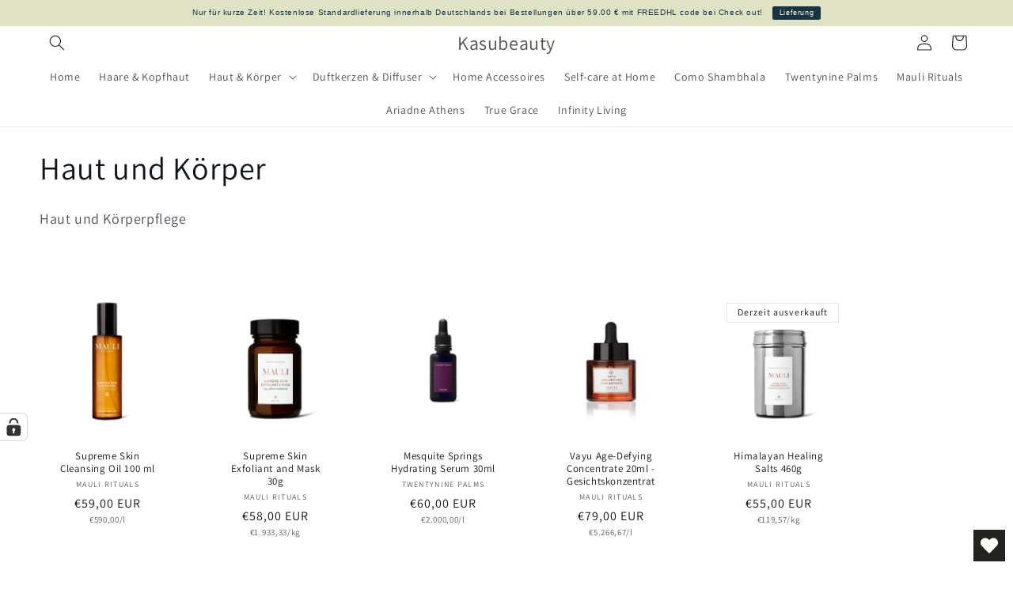

--- FILE ---
content_type: text/html; charset=utf-8
request_url: https://www.kasubeauty.com/collections/bath-and-body
body_size: 68311
content:
<!doctype html>
<html class="js" lang="de">
  <head>
    <meta charset="utf-8">
    <meta http-equiv="X-UA-Compatible" content="IE=edge">
    <meta name="viewport" content="width=device-width,initial-scale=1">
    <meta name="theme-color" content="">
    <link rel="canonical" href="https://www.kasubeauty.com/collections/bath-and-body"><link rel="icon" type="image/png" href="//www.kasubeauty.com/cdn/shop/files/apple-touch-icon-152x152.png?crop=center&height=32&v=1738963869&width=32"><link rel="preconnect" href="https://fonts.shopifycdn.com" crossorigin><title>
      Haut und Körper
 &ndash; Kasubeauty</title>
    
      <meta name="description" content="Haut und Körperpflege">
    
    

<meta property="og:site_name" content="Kasubeauty">
<meta property="og:url" content="https://www.kasubeauty.com/collections/bath-and-body">
<meta property="og:title" content="Haut und Körper">
<meta property="og:type" content="website">
<meta property="og:description" content="Haut und Körperpflege"><meta name="twitter:card" content="summary_large_image">
<meta name="twitter:title" content="Haut und Körper">
<meta name="twitter:description" content="Haut und Körperpflege">

    <script src="//www.kasubeauty.com/cdn/shop/t/61/assets/constants.js?v=132983761750457495441765477690" defer="defer"></script>
    <script src="//www.kasubeauty.com/cdn/shop/t/61/assets/pubsub.js?v=25310214064522200911765477691" defer="defer"></script>
    <script src="//www.kasubeauty.com/cdn/shop/t/61/assets/global.js?v=7301445359237545521765477690" defer="defer"></script>
    <script src="//www.kasubeauty.com/cdn/shop/t/61/assets/details-disclosure.js?v=13653116266235556501765477690" defer="defer"></script>
    <script src="//www.kasubeauty.com/cdn/shop/t/61/assets/details-modal.js?v=25581673532751508451765477690" defer="defer"></script>
    <script src="//www.kasubeauty.com/cdn/shop/t/61/assets/search-form.js?v=133129549252120666541765477691" defer="defer"></script><script src="//www.kasubeauty.com/cdn/shop/t/61/assets/animations.js?v=88693664871331136111765477689" defer="defer"></script><script>window.performance && window.performance.mark && window.performance.mark('shopify.content_for_header.start');</script><meta name="google-site-verification" content="NwjjlL7R3sVZPkB4LjY0Pge77H5yRppk5p6jNT3D61Q">
<meta name="facebook-domain-verification" content="syp7wpwp1dn6vl4yv7nwkzlufnrk87">
<meta name="facebook-domain-verification" content="vpau07d7aum2jfcnkwhk1n09vrq0wm">
<meta id="shopify-digital-wallet" name="shopify-digital-wallet" content="/8883436/digital_wallets/dialog">
<meta name="shopify-checkout-api-token" content="c8bf89d07e3270f61b9c53ed5837892a">
<meta id="in-context-paypal-metadata" data-shop-id="8883436" data-venmo-supported="false" data-environment="production" data-locale="de_DE" data-paypal-v4="true" data-currency="EUR">
<link rel="alternate" type="application/atom+xml" title="Feed" href="/collections/bath-and-body.atom" />
<link rel="next" href="/collections/bath-and-body?page=2">
<link rel="alternate" hreflang="x-default" href="https://www.kasubeauty.com/collections/bath-and-body">
<link rel="alternate" hreflang="de" href="https://www.kasubeauty.com/collections/bath-and-body">
<link rel="alternate" hreflang="de-IT" href="https://www.kasubeauty.com/de-it/collections/bath-and-body">
<link rel="alternate" hreflang="de-AT" href="https://www.kasubeauty.com/de-at/collections/bath-and-body">
<link rel="alternate" hreflang="de-CH" href="https://www.kasubeauty.com/de-ch/collections/bath-and-body">
<link rel="alternate" hreflang="de-FR" href="https://www.kasubeauty.com/de-fr/collections/bath-and-body">
<link rel="alternate" hreflang="de-SE" href="https://www.kasubeauty.com/de-se/collections/bath-and-body">
<link rel="alternate" hreflang="de-NL" href="https://www.kasubeauty.com/de-nl/collections/bath-and-body">
<link rel="alternate" hreflang="de-GR" href="https://www.kasubeauty.com/de-gr/collections/bath-and-body">
<link rel="alternate" hreflang="de-BE" href="https://www.kasubeauty.com/de-be/collections/bath-and-body">
<link rel="alternate" hreflang="de-ES" href="https://www.kasubeauty.com/de-es/collections/bath-and-body">
<link rel="alternate" type="application/json+oembed" href="https://www.kasubeauty.com/collections/bath-and-body.oembed">
<script async="async" src="/checkouts/internal/preloads.js?locale=de-DE"></script>
<link rel="preconnect" href="https://shop.app" crossorigin="anonymous">
<script async="async" src="https://shop.app/checkouts/internal/preloads.js?locale=de-DE&shop_id=8883436" crossorigin="anonymous"></script>
<script id="apple-pay-shop-capabilities" type="application/json">{"shopId":8883436,"countryCode":"DE","currencyCode":"EUR","merchantCapabilities":["supports3DS"],"merchantId":"gid:\/\/shopify\/Shop\/8883436","merchantName":"Kasubeauty","requiredBillingContactFields":["postalAddress","email","phone"],"requiredShippingContactFields":["postalAddress","email","phone"],"shippingType":"shipping","supportedNetworks":["visa","maestro","masterCard","amex"],"total":{"type":"pending","label":"Kasubeauty","amount":"1.00"},"shopifyPaymentsEnabled":true,"supportsSubscriptions":true}</script>
<script id="shopify-features" type="application/json">{"accessToken":"c8bf89d07e3270f61b9c53ed5837892a","betas":["rich-media-storefront-analytics"],"domain":"www.kasubeauty.com","predictiveSearch":true,"shopId":8883436,"locale":"de"}</script>
<script>var Shopify = Shopify || {};
Shopify.shop = "upsups.myshopify.com";
Shopify.locale = "de";
Shopify.currency = {"active":"EUR","rate":"1.0"};
Shopify.country = "DE";
Shopify.theme = {"name":"Aktualisierte Kopie von Aktualisierte Kopie von...","id":184230576393,"schema_name":"Origin","schema_version":"15.4.1","theme_store_id":1841,"role":"main"};
Shopify.theme.handle = "null";
Shopify.theme.style = {"id":null,"handle":null};
Shopify.cdnHost = "www.kasubeauty.com/cdn";
Shopify.routes = Shopify.routes || {};
Shopify.routes.root = "/";</script>
<script type="module">!function(o){(o.Shopify=o.Shopify||{}).modules=!0}(window);</script>
<script>!function(o){function n(){var o=[];function n(){o.push(Array.prototype.slice.apply(arguments))}return n.q=o,n}var t=o.Shopify=o.Shopify||{};t.loadFeatures=n(),t.autoloadFeatures=n()}(window);</script>
<script>
  window.ShopifyPay = window.ShopifyPay || {};
  window.ShopifyPay.apiHost = "shop.app\/pay";
  window.ShopifyPay.redirectState = null;
</script>
<script id="shop-js-analytics" type="application/json">{"pageType":"collection"}</script>
<script defer="defer" async type="module" src="//www.kasubeauty.com/cdn/shopifycloud/shop-js/modules/v2/client.init-shop-cart-sync_HUjMWWU5.de.esm.js"></script>
<script defer="defer" async type="module" src="//www.kasubeauty.com/cdn/shopifycloud/shop-js/modules/v2/chunk.common_QpfDqRK1.esm.js"></script>
<script type="module">
  await import("//www.kasubeauty.com/cdn/shopifycloud/shop-js/modules/v2/client.init-shop-cart-sync_HUjMWWU5.de.esm.js");
await import("//www.kasubeauty.com/cdn/shopifycloud/shop-js/modules/v2/chunk.common_QpfDqRK1.esm.js");

  window.Shopify.SignInWithShop?.initShopCartSync?.({"fedCMEnabled":true,"windoidEnabled":true});

</script>
<script>
  window.Shopify = window.Shopify || {};
  if (!window.Shopify.featureAssets) window.Shopify.featureAssets = {};
  window.Shopify.featureAssets['shop-js'] = {"shop-cart-sync":["modules/v2/client.shop-cart-sync_ByUgVWtJ.de.esm.js","modules/v2/chunk.common_QpfDqRK1.esm.js"],"init-fed-cm":["modules/v2/client.init-fed-cm_CVqhkk-1.de.esm.js","modules/v2/chunk.common_QpfDqRK1.esm.js"],"shop-button":["modules/v2/client.shop-button_B0pFlqys.de.esm.js","modules/v2/chunk.common_QpfDqRK1.esm.js"],"shop-cash-offers":["modules/v2/client.shop-cash-offers_CaaeZ5wd.de.esm.js","modules/v2/chunk.common_QpfDqRK1.esm.js","modules/v2/chunk.modal_CS8dP9kO.esm.js"],"init-windoid":["modules/v2/client.init-windoid_B-gyVqfY.de.esm.js","modules/v2/chunk.common_QpfDqRK1.esm.js"],"shop-toast-manager":["modules/v2/client.shop-toast-manager_DgTeluS3.de.esm.js","modules/v2/chunk.common_QpfDqRK1.esm.js"],"init-shop-email-lookup-coordinator":["modules/v2/client.init-shop-email-lookup-coordinator_C5I212n4.de.esm.js","modules/v2/chunk.common_QpfDqRK1.esm.js"],"init-shop-cart-sync":["modules/v2/client.init-shop-cart-sync_HUjMWWU5.de.esm.js","modules/v2/chunk.common_QpfDqRK1.esm.js"],"avatar":["modules/v2/client.avatar_BTnouDA3.de.esm.js"],"pay-button":["modules/v2/client.pay-button_CJaF-UDc.de.esm.js","modules/v2/chunk.common_QpfDqRK1.esm.js"],"init-customer-accounts":["modules/v2/client.init-customer-accounts_BI_wUvuR.de.esm.js","modules/v2/client.shop-login-button_DTPR4l75.de.esm.js","modules/v2/chunk.common_QpfDqRK1.esm.js","modules/v2/chunk.modal_CS8dP9kO.esm.js"],"init-shop-for-new-customer-accounts":["modules/v2/client.init-shop-for-new-customer-accounts_C4qR5Wl-.de.esm.js","modules/v2/client.shop-login-button_DTPR4l75.de.esm.js","modules/v2/chunk.common_QpfDqRK1.esm.js","modules/v2/chunk.modal_CS8dP9kO.esm.js"],"shop-login-button":["modules/v2/client.shop-login-button_DTPR4l75.de.esm.js","modules/v2/chunk.common_QpfDqRK1.esm.js","modules/v2/chunk.modal_CS8dP9kO.esm.js"],"init-customer-accounts-sign-up":["modules/v2/client.init-customer-accounts-sign-up_SG5gYFpP.de.esm.js","modules/v2/client.shop-login-button_DTPR4l75.de.esm.js","modules/v2/chunk.common_QpfDqRK1.esm.js","modules/v2/chunk.modal_CS8dP9kO.esm.js"],"shop-follow-button":["modules/v2/client.shop-follow-button_CmMsyvrH.de.esm.js","modules/v2/chunk.common_QpfDqRK1.esm.js","modules/v2/chunk.modal_CS8dP9kO.esm.js"],"checkout-modal":["modules/v2/client.checkout-modal_tfCxQqrq.de.esm.js","modules/v2/chunk.common_QpfDqRK1.esm.js","modules/v2/chunk.modal_CS8dP9kO.esm.js"],"lead-capture":["modules/v2/client.lead-capture_Ccz5Zm6k.de.esm.js","modules/v2/chunk.common_QpfDqRK1.esm.js","modules/v2/chunk.modal_CS8dP9kO.esm.js"],"shop-login":["modules/v2/client.shop-login_BfivnucW.de.esm.js","modules/v2/chunk.common_QpfDqRK1.esm.js","modules/v2/chunk.modal_CS8dP9kO.esm.js"],"payment-terms":["modules/v2/client.payment-terms_D2Mn0eFV.de.esm.js","modules/v2/chunk.common_QpfDqRK1.esm.js","modules/v2/chunk.modal_CS8dP9kO.esm.js"]};
</script>
<script>(function() {
  var isLoaded = false;
  function asyncLoad() {
    if (isLoaded) return;
    isLoaded = true;
    var urls = ["https:\/\/www.improvedcontactform.com\/icf.js?shop=upsups.myshopify.com","https:\/\/trust.conversionbear.com\/script?app=trust_badge\u0026shop=upsups.myshopify.com","https:\/\/wishlisthero-assets.revampco.com\/store-front\/bundle2.js?shop=upsups.myshopify.com","https:\/\/cdn.hextom.com\/js\/quickannouncementbar.js?shop=upsups.myshopify.com"];
    for (var i = 0; i < urls.length; i++) {
      var s = document.createElement('script');
      s.type = 'text/javascript';
      s.async = true;
      s.src = urls[i];
      var x = document.getElementsByTagName('script')[0];
      x.parentNode.insertBefore(s, x);
    }
  };
  if(window.attachEvent) {
    window.attachEvent('onload', asyncLoad);
  } else {
    window.addEventListener('load', asyncLoad, false);
  }
})();</script>
<script id="__st">var __st={"a":8883436,"offset":3600,"reqid":"36b69dbb-8dc9-4bed-b5c0-d0d7308145ba-1768685895","pageurl":"www.kasubeauty.com\/collections\/bath-and-body","u":"ad87f10672af","p":"collection","rtyp":"collection","rid":118739779};</script>
<script>window.ShopifyPaypalV4VisibilityTracking = true;</script>
<script id="captcha-bootstrap">!function(){'use strict';const t='contact',e='account',n='new_comment',o=[[t,t],['blogs',n],['comments',n],[t,'customer']],c=[[e,'customer_login'],[e,'guest_login'],[e,'recover_customer_password'],[e,'create_customer']],r=t=>t.map((([t,e])=>`form[action*='/${t}']:not([data-nocaptcha='true']) input[name='form_type'][value='${e}']`)).join(','),a=t=>()=>t?[...document.querySelectorAll(t)].map((t=>t.form)):[];function s(){const t=[...o],e=r(t);return a(e)}const i='password',u='form_key',d=['recaptcha-v3-token','g-recaptcha-response','h-captcha-response',i],f=()=>{try{return window.sessionStorage}catch{return}},m='__shopify_v',_=t=>t.elements[u];function p(t,e,n=!1){try{const o=window.sessionStorage,c=JSON.parse(o.getItem(e)),{data:r}=function(t){const{data:e,action:n}=t;return t[m]||n?{data:e,action:n}:{data:t,action:n}}(c);for(const[e,n]of Object.entries(r))t.elements[e]&&(t.elements[e].value=n);n&&o.removeItem(e)}catch(o){console.error('form repopulation failed',{error:o})}}const l='form_type',E='cptcha';function T(t){t.dataset[E]=!0}const w=window,h=w.document,L='Shopify',v='ce_forms',y='captcha';let A=!1;((t,e)=>{const n=(g='f06e6c50-85a8-45c8-87d0-21a2b65856fe',I='https://cdn.shopify.com/shopifycloud/storefront-forms-hcaptcha/ce_storefront_forms_captcha_hcaptcha.v1.5.2.iife.js',D={infoText:'Durch hCaptcha geschützt',privacyText:'Datenschutz',termsText:'Allgemeine Geschäftsbedingungen'},(t,e,n)=>{const o=w[L][v],c=o.bindForm;if(c)return c(t,g,e,D).then(n);var r;o.q.push([[t,g,e,D],n]),r=I,A||(h.body.append(Object.assign(h.createElement('script'),{id:'captcha-provider',async:!0,src:r})),A=!0)});var g,I,D;w[L]=w[L]||{},w[L][v]=w[L][v]||{},w[L][v].q=[],w[L][y]=w[L][y]||{},w[L][y].protect=function(t,e){n(t,void 0,e),T(t)},Object.freeze(w[L][y]),function(t,e,n,w,h,L){const[v,y,A,g]=function(t,e,n){const i=e?o:[],u=t?c:[],d=[...i,...u],f=r(d),m=r(i),_=r(d.filter((([t,e])=>n.includes(e))));return[a(f),a(m),a(_),s()]}(w,h,L),I=t=>{const e=t.target;return e instanceof HTMLFormElement?e:e&&e.form},D=t=>v().includes(t);t.addEventListener('submit',(t=>{const e=I(t);if(!e)return;const n=D(e)&&!e.dataset.hcaptchaBound&&!e.dataset.recaptchaBound,o=_(e),c=g().includes(e)&&(!o||!o.value);(n||c)&&t.preventDefault(),c&&!n&&(function(t){try{if(!f())return;!function(t){const e=f();if(!e)return;const n=_(t);if(!n)return;const o=n.value;o&&e.removeItem(o)}(t);const e=Array.from(Array(32),(()=>Math.random().toString(36)[2])).join('');!function(t,e){_(t)||t.append(Object.assign(document.createElement('input'),{type:'hidden',name:u})),t.elements[u].value=e}(t,e),function(t,e){const n=f();if(!n)return;const o=[...t.querySelectorAll(`input[type='${i}']`)].map((({name:t})=>t)),c=[...d,...o],r={};for(const[a,s]of new FormData(t).entries())c.includes(a)||(r[a]=s);n.setItem(e,JSON.stringify({[m]:1,action:t.action,data:r}))}(t,e)}catch(e){console.error('failed to persist form',e)}}(e),e.submit())}));const S=(t,e)=>{t&&!t.dataset[E]&&(n(t,e.some((e=>e===t))),T(t))};for(const o of['focusin','change'])t.addEventListener(o,(t=>{const e=I(t);D(e)&&S(e,y())}));const B=e.get('form_key'),M=e.get(l),P=B&&M;t.addEventListener('DOMContentLoaded',(()=>{const t=y();if(P)for(const e of t)e.elements[l].value===M&&p(e,B);[...new Set([...A(),...v().filter((t=>'true'===t.dataset.shopifyCaptcha))])].forEach((e=>S(e,t)))}))}(h,new URLSearchParams(w.location.search),n,t,e,['guest_login'])})(!0,!0)}();</script>
<script integrity="sha256-4kQ18oKyAcykRKYeNunJcIwy7WH5gtpwJnB7kiuLZ1E=" data-source-attribution="shopify.loadfeatures" defer="defer" src="//www.kasubeauty.com/cdn/shopifycloud/storefront/assets/storefront/load_feature-a0a9edcb.js" crossorigin="anonymous"></script>
<script crossorigin="anonymous" defer="defer" src="//www.kasubeauty.com/cdn/shopifycloud/storefront/assets/shopify_pay/storefront-65b4c6d7.js?v=20250812"></script>
<script data-source-attribution="shopify.dynamic_checkout.dynamic.init">var Shopify=Shopify||{};Shopify.PaymentButton=Shopify.PaymentButton||{isStorefrontPortableWallets:!0,init:function(){window.Shopify.PaymentButton.init=function(){};var t=document.createElement("script");t.src="https://www.kasubeauty.com/cdn/shopifycloud/portable-wallets/latest/portable-wallets.de.js",t.type="module",document.head.appendChild(t)}};
</script>
<script data-source-attribution="shopify.dynamic_checkout.buyer_consent">
  function portableWalletsHideBuyerConsent(e){var t=document.getElementById("shopify-buyer-consent"),n=document.getElementById("shopify-subscription-policy-button");t&&n&&(t.classList.add("hidden"),t.setAttribute("aria-hidden","true"),n.removeEventListener("click",e))}function portableWalletsShowBuyerConsent(e){var t=document.getElementById("shopify-buyer-consent"),n=document.getElementById("shopify-subscription-policy-button");t&&n&&(t.classList.remove("hidden"),t.removeAttribute("aria-hidden"),n.addEventListener("click",e))}window.Shopify?.PaymentButton&&(window.Shopify.PaymentButton.hideBuyerConsent=portableWalletsHideBuyerConsent,window.Shopify.PaymentButton.showBuyerConsent=portableWalletsShowBuyerConsent);
</script>
<script data-source-attribution="shopify.dynamic_checkout.cart.bootstrap">document.addEventListener("DOMContentLoaded",(function(){function t(){return document.querySelector("shopify-accelerated-checkout-cart, shopify-accelerated-checkout")}if(t())Shopify.PaymentButton.init();else{new MutationObserver((function(e,n){t()&&(Shopify.PaymentButton.init(),n.disconnect())})).observe(document.body,{childList:!0,subtree:!0})}}));
</script>
<link id="shopify-accelerated-checkout-styles" rel="stylesheet" media="screen" href="https://www.kasubeauty.com/cdn/shopifycloud/portable-wallets/latest/accelerated-checkout-backwards-compat.css" crossorigin="anonymous">
<style id="shopify-accelerated-checkout-cart">
        #shopify-buyer-consent {
  margin-top: 1em;
  display: inline-block;
  width: 100%;
}

#shopify-buyer-consent.hidden {
  display: none;
}

#shopify-subscription-policy-button {
  background: none;
  border: none;
  padding: 0;
  text-decoration: underline;
  font-size: inherit;
  cursor: pointer;
}

#shopify-subscription-policy-button::before {
  box-shadow: none;
}

      </style>
<script id="sections-script" data-sections="header" defer="defer" src="//www.kasubeauty.com/cdn/shop/t/61/compiled_assets/scripts.js?v=4683"></script>
<script>window.performance && window.performance.mark && window.performance.mark('shopify.content_for_header.end');</script>

    <style data-shopify>
      @font-face {
  font-family: Assistant;
  font-weight: 400;
  font-style: normal;
  font-display: swap;
  src: url("//www.kasubeauty.com/cdn/fonts/assistant/assistant_n4.9120912a469cad1cc292572851508ca49d12e768.woff2") format("woff2"),
       url("//www.kasubeauty.com/cdn/fonts/assistant/assistant_n4.6e9875ce64e0fefcd3f4446b7ec9036b3ddd2985.woff") format("woff");
}

      @font-face {
  font-family: Assistant;
  font-weight: 700;
  font-style: normal;
  font-display: swap;
  src: url("//www.kasubeauty.com/cdn/fonts/assistant/assistant_n7.bf44452348ec8b8efa3aa3068825305886b1c83c.woff2") format("woff2"),
       url("//www.kasubeauty.com/cdn/fonts/assistant/assistant_n7.0c887fee83f6b3bda822f1150b912c72da0f7b64.woff") format("woff");
}

      
      
      @font-face {
  font-family: Assistant;
  font-weight: 400;
  font-style: normal;
  font-display: swap;
  src: url("//www.kasubeauty.com/cdn/fonts/assistant/assistant_n4.9120912a469cad1cc292572851508ca49d12e768.woff2") format("woff2"),
       url("//www.kasubeauty.com/cdn/fonts/assistant/assistant_n4.6e9875ce64e0fefcd3f4446b7ec9036b3ddd2985.woff") format("woff");
}

      
        :root,
        .color-background-1 {
          --color-background: 255,255,255;
        
          --gradient-background: #ffffff;
        
        
        --color-foreground: 17,21,28;
        --color-background-contrast: 191,191,191;
        --color-shadow: 17,21,28;
        --color-button: 17,21,28;
        --color-button-text: 223,223,216;
        --color-secondary-button: 255,255,255;
        --color-secondary-button-text: 26,27,24;
        --color-link: 26,27,24;
        --color-badge-foreground: 17,21,28;
        --color-badge-background: 255,255,255;
        --color-badge-border: 17,21,28;
        --payment-terms-background-color: rgb(255 255 255);
      }
      
        
        .color-background-2 {
          --color-background: 255,255,255;
        
          --gradient-background: #ffffff;
        
        
        --color-foreground: 17,21,28;
        --color-background-contrast: 191,191,191;
        --color-shadow: 17,21,28;
        --color-button: 17,21,28;
        --color-button-text: 255,255,255;
        --color-secondary-button: 255,255,255;
        --color-secondary-button-text: 17,21,28;
        --color-link: 17,21,28;
        --color-badge-foreground: 17,21,28;
        --color-badge-background: 255,255,255;
        --color-badge-border: 17,21,28;
        --payment-terms-background-color: rgb(255 255 255);
      }
      
        
        .color-inverse {
          --color-background: 223,227,195;
        
          --gradient-background: #dfe3c3;
        
        
        --color-foreground: 255,255,255;
        --color-background-contrast: 177,186,108;
        --color-shadow: 17,21,28;
        --color-button: 255,255,255;
        --color-button-text: 17,21,28;
        --color-secondary-button: 223,227,195;
        --color-secondary-button-text: 255,255,255;
        --color-link: 255,255,255;
        --color-badge-foreground: 255,255,255;
        --color-badge-background: 223,227,195;
        --color-badge-border: 255,255,255;
        --payment-terms-background-color: rgb(223 227 195);
      }
      
        
        .color-accent-1 {
          --color-background: 17,21,28;
        
          --gradient-background: #11151c;
        
        
        --color-foreground: 223,223,216;
        --color-background-contrast: 124,143,176;
        --color-shadow: 17,21,28;
        --color-button: 223,223,216;
        --color-button-text: 17,21,28;
        --color-secondary-button: 17,21,28;
        --color-secondary-button-text: 223,223,216;
        --color-link: 223,223,216;
        --color-badge-foreground: 223,223,216;
        --color-badge-background: 17,21,28;
        --color-badge-border: 223,223,216;
        --payment-terms-background-color: rgb(17 21 28);
      }
      
        
        .color-accent-2 {
          --color-background: 255,255,255;
        
          --gradient-background: #ffffff;
        
        
        --color-foreground: 223,223,216;
        --color-background-contrast: 191,191,191;
        --color-shadow: 17,21,28;
        --color-button: 223,223,216;
        --color-button-text: 223,227,195;
        --color-secondary-button: 255,255,255;
        --color-secondary-button-text: 223,223,216;
        --color-link: 223,223,216;
        --color-badge-foreground: 223,223,216;
        --color-badge-background: 255,255,255;
        --color-badge-border: 223,223,216;
        --payment-terms-background-color: rgb(255 255 255);
      }
      
        
        .color-scheme-1111a509-62bd-4535-9933-3df7601d3cfd {
          --color-background: 255,255,255;
        
          --gradient-background: #ffffff;
        
        
        --color-foreground: 17,21,28;
        --color-background-contrast: 191,191,191;
        --color-shadow: 17,21,28;
        --color-button: 17,21,28;
        --color-button-text: 223,223,216;
        --color-secondary-button: 255,255,255;
        --color-secondary-button-text: 26,27,24;
        --color-link: 26,27,24;
        --color-badge-foreground: 17,21,28;
        --color-badge-background: 255,255,255;
        --color-badge-border: 17,21,28;
        --payment-terms-background-color: rgb(255 255 255);
      }
      
        
        .color-scheme-0a763713-4154-4ebb-a02f-1cb10184a63a {
          --color-background: 255,255,255;
        
          --gradient-background: #ffffff;
        
        
        --color-foreground: 17,21,28;
        --color-background-contrast: 191,191,191;
        --color-shadow: 17,21,28;
        --color-button: 17,21,28;
        --color-button-text: 223,223,216;
        --color-secondary-button: 255,255,255;
        --color-secondary-button-text: 26,27,24;
        --color-link: 26,27,24;
        --color-badge-foreground: 17,21,28;
        --color-badge-background: 255,255,255;
        --color-badge-border: 17,21,28;
        --payment-terms-background-color: rgb(255 255 255);
      }
      
        
        .color-scheme-d8b3e78d-e875-42cf-8365-04534e7450f7 {
          --color-background: 139,132,132;
        
          --gradient-background: #8b8484;
        
        
        --color-foreground: 17,21,28;
        --color-background-contrast: 74,70,70;
        --color-shadow: 17,21,28;
        --color-button: 17,21,28;
        --color-button-text: 223,223,216;
        --color-secondary-button: 139,132,132;
        --color-secondary-button-text: 26,27,24;
        --color-link: 26,27,24;
        --color-badge-foreground: 17,21,28;
        --color-badge-background: 139,132,132;
        --color-badge-border: 17,21,28;
        --payment-terms-background-color: rgb(139 132 132);
      }
      
        
        .color-scheme-55aea2dc-3661-46d2-82d1-054459ca0a83 {
          --color-background: 245,245,245;
        
          --gradient-background: #f5f5f5;
        
        
        --color-foreground: 17,21,28;
        --color-background-contrast: 181,181,181;
        --color-shadow: 17,21,28;
        --color-button: 17,21,28;
        --color-button-text: 223,223,216;
        --color-secondary-button: 245,245,245;
        --color-secondary-button-text: 26,27,24;
        --color-link: 26,27,24;
        --color-badge-foreground: 17,21,28;
        --color-badge-background: 245,245,245;
        --color-badge-border: 17,21,28;
        --payment-terms-background-color: rgb(245 245 245);
      }
      
        
        .color-scheme-ab94702e-7266-4377-9125-779ad339e75c {
          --color-background: 255,255,255;
        
          --gradient-background: #ffffff;
        
        
        --color-foreground: 17,21,28;
        --color-background-contrast: 191,191,191;
        --color-shadow: 17,21,28;
        --color-button: 17,21,28;
        --color-button-text: 223,223,216;
        --color-secondary-button: 255,255,255;
        --color-secondary-button-text: 26,27,24;
        --color-link: 26,27,24;
        --color-badge-foreground: 17,21,28;
        --color-badge-background: 255,255,255;
        --color-badge-border: 17,21,28;
        --payment-terms-background-color: rgb(255 255 255);
      }
      
      body, .color-background-1, .color-background-2, .color-inverse, .color-accent-1, .color-accent-2, .color-scheme-1111a509-62bd-4535-9933-3df7601d3cfd, .color-scheme-0a763713-4154-4ebb-a02f-1cb10184a63a, .color-scheme-d8b3e78d-e875-42cf-8365-04534e7450f7, .color-scheme-55aea2dc-3661-46d2-82d1-054459ca0a83, .color-scheme-ab94702e-7266-4377-9125-779ad339e75c {
        color: rgba(var(--color-foreground), 0.75);
        background-color: rgb(var(--color-background));
      }
      :root {
        --font-body-family: Assistant, sans-serif;
        --font-body-style: normal;
        --font-body-weight: 400;
        --font-body-weight-bold: 700;
        --font-heading-family: Assistant, sans-serif;
        --font-heading-style: normal;
        --font-heading-weight: 400;
        --font-body-scale: 1.0;
        --font-heading-scale: 1.0;
        --media-padding: px;
        --media-border-opacity: 0.0;
        --media-border-width: 0px;
        --media-radius: 0px;
        --media-shadow-opacity: 0.0;
        --media-shadow-horizontal-offset: 0px;
        --media-shadow-vertical-offset: 4px;
        --media-shadow-blur-radius: 5px;
        --media-shadow-visible: 0;
        --page-width: 140rem;
        --page-width-margin: 0rem;
        --product-card-image-padding: 0.0rem;
        --product-card-corner-radius: 0.0rem;
        --product-card-text-alignment: center;
        --product-card-border-width: 0.0rem;
        --product-card-border-opacity: 0.1;
        --product-card-shadow-opacity: 0.0;
        --product-card-shadow-visible: 0;
        --product-card-shadow-horizontal-offset: 3.4rem;
        --product-card-shadow-vertical-offset: 0.4rem;
        --product-card-shadow-blur-radius: 0.5rem;
        --collection-card-image-padding: 0.0rem;
        --collection-card-corner-radius: 1.6rem;
        --collection-card-text-alignment: center;
        --collection-card-border-width: 0.6rem;
        --collection-card-border-opacity: 0.95;
        --collection-card-shadow-opacity: 0.0;
        --collection-card-shadow-visible: 0;
        --collection-card-shadow-horizontal-offset: 0.0rem;
        --collection-card-shadow-vertical-offset: -1.4rem;
        --collection-card-shadow-blur-radius: 0.5rem;
        --blog-card-image-padding: 0.0rem;
        --blog-card-corner-radius: 0.0rem;
        --blog-card-text-alignment: center;
        --blog-card-border-width: 0.0rem;
        --blog-card-border-opacity: 0.1;
        --blog-card-shadow-opacity: 0.0;
        --blog-card-shadow-visible: 0;
        --blog-card-shadow-horizontal-offset: 0.0rem;
        --blog-card-shadow-vertical-offset: 0.4rem;
        --blog-card-shadow-blur-radius: 0.5rem;
        --badge-corner-radius: 0.0rem;
        --popup-border-width: 1px;
        --popup-border-opacity: 1.0;
        --popup-corner-radius: 0px;
        --popup-shadow-opacity: 0.0;
        --popup-shadow-horizontal-offset: 0px;
        --popup-shadow-vertical-offset: 4px;
        --popup-shadow-blur-radius: 5px;
        --drawer-border-width: 1px;
        --drawer-border-opacity: 0.0;
        --drawer-shadow-opacity: 0.0;
        --drawer-shadow-horizontal-offset: 0px;
        --drawer-shadow-vertical-offset: 4px;
        --drawer-shadow-blur-radius: 5px;
        --spacing-sections-desktop: 8px;
        --spacing-sections-mobile: 8px;
        --grid-desktop-vertical-spacing: 40px;
        --grid-desktop-horizontal-spacing: 40px;
        --grid-mobile-vertical-spacing: 20px;
        --grid-mobile-horizontal-spacing: 20px;
        --text-boxes-border-opacity: 0.0;
        --text-boxes-border-width: 0px;
        --text-boxes-radius: 0px;
        --text-boxes-shadow-opacity: 0.0;
        --text-boxes-shadow-visible: 0;
        --text-boxes-shadow-horizontal-offset: 0px;
        --text-boxes-shadow-vertical-offset: 4px;
        --text-boxes-shadow-blur-radius: 5px;
        --buttons-radius: 0px;
        --buttons-radius-outset: 0px;
        --buttons-border-width: 1px;
        --buttons-border-opacity: 0.45;
        --buttons-shadow-opacity: 1.0;
        --buttons-shadow-visible: 1;
        --buttons-shadow-horizontal-offset: 0px;
        --buttons-shadow-vertical-offset: 0px;
        --buttons-shadow-blur-radius: 0px;
        --buttons-border-offset: 0.3px;
        --inputs-radius: 0px;
        --inputs-border-width: 1px;
        --inputs-border-opacity: 1.0;
        --inputs-shadow-opacity: 0.1;
        --inputs-shadow-horizontal-offset: 0px;
        --inputs-margin-offset: 4px;
        --inputs-shadow-vertical-offset: 4px;
        --inputs-shadow-blur-radius: 0px;
        --inputs-radius-outset: 0px;
        --variant-pills-radius: 40px;
        --variant-pills-border-width: 1px;
        --variant-pills-border-opacity: 0.55;
        --variant-pills-shadow-opacity: 0.0;
        --variant-pills-shadow-horizontal-offset: 0px;
        --variant-pills-shadow-vertical-offset: 0px;
        --variant-pills-shadow-blur-radius: 0px;
      }
      *,
      *::before,
      *::after {
        box-sizing: inherit;
      }
      html {
        box-sizing: border-box;
        font-size: calc(var(--font-body-scale) * 62.5%);
        height: 100%;
      }
      body {
        display: grid;
        grid-template-rows: auto auto 1fr auto;
        grid-template-columns: 100%;
        min-height: 100%;
        margin: 0;
        font-size: 1.5rem;
        letter-spacing: 0.06rem;
        line-height: calc(1 + 0.8 / var(--font-body-scale));
        font-family: var(--font-body-family);
        font-style: var(--font-body-style);
        font-weight: var(--font-body-weight);
      }
      @media screen and (min-width: 750px) {
        body {
          font-size: 1.6rem;
        }
      }
    </style>
    <link href="//www.kasubeauty.com/cdn/shop/t/61/assets/base.css?v=153697582627174052111765477689" rel="stylesheet" type="text/css" media="all" />
    <link rel="stylesheet" href="//www.kasubeauty.com/cdn/shop/t/61/assets/component-cart-items.css?v=13033300910818915211765477690" media="print" onload="this.media='all'"><link href="//www.kasubeauty.com/cdn/shop/t/61/assets/component-cart-drawer.css?v=39223250576183958541765477690" rel="stylesheet" type="text/css" media="all" />
      <link href="//www.kasubeauty.com/cdn/shop/t/61/assets/component-cart.css?v=164708765130180853531765477690" rel="stylesheet" type="text/css" media="all" />
      <link href="//www.kasubeauty.com/cdn/shop/t/61/assets/component-totals.css?v=15906652033866631521765477690" rel="stylesheet" type="text/css" media="all" />
      <link href="//www.kasubeauty.com/cdn/shop/t/61/assets/component-price.css?v=47596247576480123001765477690" rel="stylesheet" type="text/css" media="all" />
      <link href="//www.kasubeauty.com/cdn/shop/t/61/assets/component-discounts.css?v=152760482443307489271765477690" rel="stylesheet" type="text/css" media="all" />

      <link rel="preload" as="font" href="//www.kasubeauty.com/cdn/fonts/assistant/assistant_n4.9120912a469cad1cc292572851508ca49d12e768.woff2" type="font/woff2" crossorigin>
      

      <link rel="preload" as="font" href="//www.kasubeauty.com/cdn/fonts/assistant/assistant_n4.9120912a469cad1cc292572851508ca49d12e768.woff2" type="font/woff2" crossorigin>
      
<link href="//www.kasubeauty.com/cdn/shop/t/61/assets/component-localization-form.css?v=170315343355214948141765477690" rel="stylesheet" type="text/css" media="all" />
      <script src="//www.kasubeauty.com/cdn/shop/t/61/assets/localization-form.js?v=144176611646395275351765477691" defer="defer"></script><link
        rel="stylesheet"
        href="//www.kasubeauty.com/cdn/shop/t/61/assets/component-predictive-search.css?v=118923337488134913561765477690"
        media="print"
        onload="this.media='all'"
      ><script>
      if (Shopify.designMode) {
        document.documentElement.classList.add('shopify-design-mode');
      }
    </script>
  <!-- BEGIN app block: shopify://apps/complianz-gdpr-cookie-consent/blocks/bc-block/e49729f0-d37d-4e24-ac65-e0e2f472ac27 -->

    
    
    
<link id='complianz-css' rel="stylesheet" href=https://cdn.shopify.com/extensions/019a2fb2-ee57-75e6-ac86-acfd14822c1d/gdpr-legal-cookie-74/assets/complainz.css media="print" onload="this.media='all'">
    <style>
        #Compliance-iframe.Compliance-iframe-branded > div.purposes-header,
        #Compliance-iframe.Compliance-iframe-branded > div.cmplc-cmp-header,
        #purposes-container > div.purposes-header,
        #Compliance-cs-banner .Compliance-cs-brand {
            background-color: #ffffff !important;
            color: #000000!important;
        }
        #Compliance-iframe.Compliance-iframe-branded .purposes-header .cmplc-btn-cp ,
        #Compliance-iframe.Compliance-iframe-branded .purposes-header .cmplc-btn-cp:hover,
        #Compliance-iframe.Compliance-iframe-branded .purposes-header .cmplc-btn-back:hover  {
            background-color: #ffffff !important;
            opacity: 1 !important;
        }
        #Compliance-cs-banner .cmplc-toggle .cmplc-toggle-label {
            color: #ffffff!important;
        }
        #Compliance-iframe.Compliance-iframe-branded .purposes-header .cmplc-btn-cp:hover,
        #Compliance-iframe.Compliance-iframe-branded .purposes-header .cmplc-btn-back:hover {
            background-color: #000000!important;
            color: #ffffff!important;
        }
        #Compliance-cs-banner #Compliance-cs-title {
            font-size: 14px !important;
        }
        #Compliance-cs-banner .Compliance-cs-content,
        #Compliance-cs-title,
        .cmplc-toggle-checkbox.granular-control-checkbox span {
            background-color: #ffffff !important;
            color: #000000 !important;
            font-size: 14px !important;
        }
        #Compliance-cs-banner .Compliance-cs-close-btn {
            font-size: 14px !important;
            background-color: #ffffff !important;
        }
        #Compliance-cs-banner .Compliance-cs-opt-group {
            color: #ffffff !important;
        }
        #Compliance-cs-banner .Compliance-cs-opt-group button,
        .Compliance-alert button.Compliance-button-cancel {
            background-color: #5a5b5e!important;
            color: #ffffff!important;
        }
        #Compliance-cs-banner .Compliance-cs-opt-group button.Compliance-cs-accept-btn,
        #Compliance-cs-banner .Compliance-cs-opt-group button.Compliance-cs-btn-primary,
        .Compliance-alert button.Compliance-button-confirm {
            background-color: #5a5b5e !important;
            color: #ffffff !important;
        }
        #Compliance-cs-banner .Compliance-cs-opt-group button.Compliance-cs-reject-btn {
            background-color: #5a5b5e!important;
            color: #ffffff!important;
        }

        #Compliance-cs-banner .Compliance-banner-content button {
            cursor: pointer !important;
            color: currentColor !important;
            text-decoration: underline !important;
            border: none !important;
            background-color: transparent !important;
            font-size: 100% !important;
            padding: 0 !important;
        }

        #Compliance-cs-banner .Compliance-cs-opt-group button {
            border-radius: 4px !important;
            padding-block: 10px !important;
        }
        @media (min-width: 640px) {
            #Compliance-cs-banner.Compliance-cs-default-floating:not(.Compliance-cs-top):not(.Compliance-cs-center) .Compliance-cs-container, #Compliance-cs-banner.Compliance-cs-default-floating:not(.Compliance-cs-bottom):not(.Compliance-cs-center) .Compliance-cs-container, #Compliance-cs-banner.Compliance-cs-default-floating.Compliance-cs-center:not(.Compliance-cs-top):not(.Compliance-cs-bottom) .Compliance-cs-container {
                width: 560px !important;
            }
            #Compliance-cs-banner.Compliance-cs-default-floating:not(.Compliance-cs-top):not(.Compliance-cs-center) .Compliance-cs-opt-group, #Compliance-cs-banner.Compliance-cs-default-floating:not(.Compliance-cs-bottom):not(.Compliance-cs-center) .Compliance-cs-opt-group, #Compliance-cs-banner.Compliance-cs-default-floating.Compliance-cs-center:not(.Compliance-cs-top):not(.Compliance-cs-bottom) .Compliance-cs-opt-group {
                flex-direction: row !important;
            }
            #Compliance-cs-banner .Compliance-cs-opt-group button:not(:last-of-type),
            #Compliance-cs-banner .Compliance-cs-opt-group button {
                margin-right: 4px !important;
            }
            #Compliance-cs-banner .Compliance-cs-container .Compliance-cs-brand {
                position: absolute !important;
                inset-block-start: 6px;
            }
        }
        #Compliance-cs-banner.Compliance-cs-default-floating:not(.Compliance-cs-top):not(.Compliance-cs-center) .Compliance-cs-opt-group > div, #Compliance-cs-banner.Compliance-cs-default-floating:not(.Compliance-cs-bottom):not(.Compliance-cs-center) .Compliance-cs-opt-group > div, #Compliance-cs-banner.Compliance-cs-default-floating.Compliance-cs-center:not(.Compliance-cs-top):not(.Compliance-cs-bottom) .Compliance-cs-opt-group > div {
            flex-direction: row-reverse;
            width: 100% !important;
        }

        .Compliance-cs-brand-badge-outer, .Compliance-cs-brand-badge, #Compliance-cs-banner.Compliance-cs-default-floating.Compliance-cs-bottom .Compliance-cs-brand-badge-outer,
        #Compliance-cs-banner.Compliance-cs-default.Compliance-cs-bottom .Compliance-cs-brand-badge-outer,
        #Compliance-cs-banner.Compliance-cs-default:not(.Compliance-cs-left) .Compliance-cs-brand-badge-outer,
        #Compliance-cs-banner.Compliance-cs-default-floating:not(.Compliance-cs-left) .Compliance-cs-brand-badge-outer {
            display: none !important
        }

        #Compliance-cs-banner:not(.Compliance-cs-top):not(.Compliance-cs-bottom) .Compliance-cs-container.Compliance-cs-themed {
            flex-direction: row !important;
        }

        #Compliance-cs-banner #Compliance-cs-title,
        #Compliance-cs-banner #Compliance-cs-custom-title {
            justify-self: center !important;
            font-size: 14px !important;
            font-family: -apple-system,sans-serif !important;
            margin-inline: auto !important;
            width: 55% !important;
            text-align: center;
            font-weight: 600;
            visibility: unset;
        }

        @media (max-width: 640px) {
            #Compliance-cs-banner #Compliance-cs-title,
            #Compliance-cs-banner #Compliance-cs-custom-title {
                display: block;
            }
        }

        #Compliance-cs-banner .Compliance-cs-brand img {
            max-width: 110px !important;
            min-height: 32px !important;
        }
        #Compliance-cs-banner .Compliance-cs-container .Compliance-cs-brand {
            background: none !important;
            padding: 0px !important;
            margin-block-start:10px !important;
            margin-inline-start:16px !important;
        }

        #Compliance-cs-banner .Compliance-cs-opt-group button {
            padding-inline: 4px !important;
        }

    </style>
    
    
    
    

    <script type="text/javascript">
        function loadScript(src) {
            return new Promise((resolve, reject) => {
                const s = document.createElement("script");
                s.src = src;
                s.charset = "UTF-8";
                s.onload = resolve;
                s.onerror = reject;
                document.head.appendChild(s);
            });
        }

        function filterGoogleConsentModeURLs(domainsArray) {
            const googleConsentModeComplianzURls = [
                // 197, # Google Tag Manager:
                {"domain":"s.www.googletagmanager.com", "path":""},
                {"domain":"www.tagmanager.google.com", "path":""},
                {"domain":"www.googletagmanager.com", "path":""},
                {"domain":"googletagmanager.com", "path":""},
                {"domain":"tagassistant.google.com", "path":""},
                {"domain":"tagmanager.google.com", "path":""},

                // 2110, # Google Analytics 4:
                {"domain":"www.analytics.google.com", "path":""},
                {"domain":"www.google-analytics.com", "path":""},
                {"domain":"ssl.google-analytics.com", "path":""},
                {"domain":"google-analytics.com", "path":""},
                {"domain":"analytics.google.com", "path":""},
                {"domain":"region1.google-analytics.com", "path":""},
                {"domain":"region1.analytics.google.com", "path":""},
                {"domain":"*.google-analytics.com", "path":""},
                {"domain":"www.googletagmanager.com", "path":"/gtag/js?id=G"},
                {"domain":"googletagmanager.com", "path":"/gtag/js?id=UA"},
                {"domain":"www.googletagmanager.com", "path":"/gtag/js?id=UA"},
                {"domain":"googletagmanager.com", "path":"/gtag/js?id=G"},

                // 177, # Google Ads conversion tracking:
                {"domain":"googlesyndication.com", "path":""},
                {"domain":"media.admob.com", "path":""},
                {"domain":"gmodules.com", "path":""},
                {"domain":"ad.ytsa.net", "path":""},
                {"domain":"dartmotif.net", "path":""},
                {"domain":"dmtry.com", "path":""},
                {"domain":"go.channelintelligence.com", "path":""},
                {"domain":"googleusercontent.com", "path":""},
                {"domain":"googlevideo.com", "path":""},
                {"domain":"gvt1.com", "path":""},
                {"domain":"links.channelintelligence.com", "path":""},
                {"domain":"obrasilinteirojoga.com.br", "path":""},
                {"domain":"pcdn.tcgmsrv.net", "path":""},
                {"domain":"rdr.tag.channelintelligence.com", "path":""},
                {"domain":"static.googleadsserving.cn", "path":""},
                {"domain":"studioapi.doubleclick.com", "path":""},
                {"domain":"teracent.net", "path":""},
                {"domain":"ttwbs.channelintelligence.com", "path":""},
                {"domain":"wtb.channelintelligence.com", "path":""},
                {"domain":"youknowbest.com", "path":""},
                {"domain":"doubleclick.net", "path":""},
                {"domain":"redirector.gvt1.com", "path":""},

                //116, # Google Ads Remarketing
                {"domain":"googlesyndication.com", "path":""},
                {"domain":"media.admob.com", "path":""},
                {"domain":"gmodules.com", "path":""},
                {"domain":"ad.ytsa.net", "path":""},
                {"domain":"dartmotif.net", "path":""},
                {"domain":"dmtry.com", "path":""},
                {"domain":"go.channelintelligence.com", "path":""},
                {"domain":"googleusercontent.com", "path":""},
                {"domain":"googlevideo.com", "path":""},
                {"domain":"gvt1.com", "path":""},
                {"domain":"links.channelintelligence.com", "path":""},
                {"domain":"obrasilinteirojoga.com.br", "path":""},
                {"domain":"pcdn.tcgmsrv.net", "path":""},
                {"domain":"rdr.tag.channelintelligence.com", "path":""},
                {"domain":"static.googleadsserving.cn", "path":""},
                {"domain":"studioapi.doubleclick.com", "path":""},
                {"domain":"teracent.net", "path":""},
                {"domain":"ttwbs.channelintelligence.com", "path":""},
                {"domain":"wtb.channelintelligence.com", "path":""},
                {"domain":"youknowbest.com", "path":""},
                {"domain":"doubleclick.net", "path":""},
                {"domain":"redirector.gvt1.com", "path":""}
            ];

            if (!Array.isArray(domainsArray)) { 
                return [];
            }

            const blockedPairs = new Map();
            for (const rule of googleConsentModeComplianzURls) {
                if (!blockedPairs.has(rule.domain)) {
                    blockedPairs.set(rule.domain, new Set());
                }
                blockedPairs.get(rule.domain).add(rule.path);
            }

            return domainsArray.filter(item => {
                const paths = blockedPairs.get(item.d);
                return !(paths && paths.has(item.p));
            });
        }

        function setupAutoblockingByDomain() {
            // autoblocking by domain
            const autoblockByDomainArray = [];
            const prefixID = '10000' // to not get mixed with real metis ids
            let cmpBlockerDomains = []
            let cmpCmplcVendorsPurposes = {}
            let counter = 1
            for (const object of autoblockByDomainArray) {
                cmpBlockerDomains.push({
                    d: object.d,
                    p: object.path,
                    v: prefixID + counter,
                });
                counter++;
            }
            
            counter = 1
            for (const object of autoblockByDomainArray) {
                cmpCmplcVendorsPurposes[prefixID + counter] = object?.p ?? '1';
                counter++;
            }

            Object.defineProperty(window, "cmp_cmplc_vendors_purposes", {
                get() {
                    return cmpCmplcVendorsPurposes;
                },
                set(value) {
                    cmpCmplcVendorsPurposes = { ...cmpCmplcVendorsPurposes, ...value };
                }
            });
            const basicGmc = false;


            Object.defineProperty(window, "cmp_importblockerdomains", {
                get() {
                    if (basicGmc) {
                        return filterGoogleConsentModeURLs(cmpBlockerDomains);
                    }
                    return cmpBlockerDomains;
                },
                set(value) {
                    cmpBlockerDomains = [ ...cmpBlockerDomains, ...value ];
                }
            });
        }

        function enforceRejectionRecovery() {
            const base = (window._cmplc = window._cmplc || {});
            const featuresHolder = {};

            function lockFlagOn(holder) {
                const desc = Object.getOwnPropertyDescriptor(holder, 'rejection_recovery');
                if (!desc) {
                    Object.defineProperty(holder, 'rejection_recovery', {
                        get() { return true; },
                        set(_) { /* ignore */ },
                        enumerable: true,
                        configurable: false
                    });
                }
                return holder;
            }

            Object.defineProperty(base, 'csFeatures', {
                configurable: false,
                enumerable: true,
                get() {
                    return featuresHolder;
                },
                set(obj) {
                    if (obj && typeof obj === 'object') {
                        Object.keys(obj).forEach(k => {
                            if (k !== 'rejection_recovery') {
                                featuresHolder[k] = obj[k];
                            }
                        });
                    }
                    // we lock it, it won't try to redefine
                    lockFlagOn(featuresHolder);
                }
            });

            // Ensure an object is exposed even if read early
            if (!('csFeatures' in base)) {
                base.csFeatures = {};
            } else {
                // If someone already set it synchronously, merge and lock now.
                base.csFeatures = base.csFeatures;
            }
        }

        function splitDomains(joinedString) {
            if (!joinedString) {
                return []; // empty string -> empty array
            }
            return joinedString.split(";");
        }

        function setupWhitelist() {
            // Whitelist by domain:
            const whitelistString = "";
            const whitelist_array = [...splitDomains(whitelistString)];
            if (Array.isArray(window?.cmp_block_ignoredomains)) {
                window.cmp_block_ignoredomains = [...whitelist_array, ...window.cmp_block_ignoredomains];
            }
        }

        async function initCompliance() {
            const currentCsConfiguration = {"siteId":"4171616","cookiePolicyIds":{"de":63089981},"banner":{"acceptButtonDisplay":true,"rejectButtonDisplay":true,"customizeButtonDisplay":true,"position":"float-center","backgroundOverlay":false,"fontSize":"14px","content":"","title":"","hideTitle":false,"acceptButtonCaption":"","rejectButtonCaption":"","customizeButtonCaption":"","cookiePolicyLinkCaption":"","privacyWidget":true,"privacyWidgetPosition":"anchored-center-left","logo":"data:image\/svg+xml;base64,[base64]","brandTextColor":"#000000","brandBackgroundColor":"#ffffff","backgroundColor":"#ffffff","textColor":"#000000","acceptButtonColor":"#5a5b5e","acceptButtonCaptionColor":"#ffffff","rejectButtonColor":"#5a5b5e","rejectButtonCaptionColor":"#ffffff","customizeButtonColor":"#5a5b5e","customizeButtonCaptionColor":"#ffffff","applyStyles":"false"},"whitelabel":true,"privacyWidget":true};
            const preview_config = {"format_and_position":{"has_background_overlay":false,"position":"float-center"},"text":{"fontsize":"14px","content":{"main":"","accept":"","reject":"","learnMore":"","title":"","hideTitle":false,"cp_caption":""}},"theme":{"setting_type":2,"standard":{"subtype":"light"},"color":{"selected_color":"Mint","selected_color_style":"neutral"},"custom":{"main":{"background":"#ffffff","text":"#000000"},"acceptButton":{"background":"#5a5b5e","text":"#ffffff"},"rejectButton":{"background":"#5a5b5e","text":"#ffffff"},"learnMoreButton":{"background":"#5a5b5e","text":"#ffffff"}},"logo":{"type":3,"add_from_url":{"url":"","brand_header_color":"#ffffff","brand_text_color":"#000000"},"upload":{"src":"data:image\/svg+xml;base64,[base64]","brand_header_color":"#ffffff","brand_text_color":"#000000"}}},"whitelabel":true,"privacyWidget":true,"cookiePolicyPageUrl":"\/pages\/cookie-richtlinie-von-www-kasubeauty-com","privacyPolicyPageUrl":"\/policies\/privacy-policy","primaryDomain":"https:\/\/www.kasubeauty.com","privacyWidgetPosition":"anchored-center-left"};
            const settings = {"businessLocation":"DE","legislations":{"isAutomatic":true,"customLegislations":{"gdprApplies":true,"usprApplies":true,"ccpaApplies":false,"lgpdApplies":false}},"googleConsentMode":true,"enableTcf":false,"fallbackLanguage":"de","emailNotification":true,"targetLocations":[],"reviewModalDismissed":true,"reviewModalDismissedAt":"2025-07-22T19:25:40.919Z","showProgressGuide":false};

            const supportedLangs = [
            'bg','ca','cs','da','de','el','en','en-GB','es','et',
            'fi','fr','hr','hu','it','lt','lv','nl','no','pl',
            'pt','pt-BR','ro','ru','sk','sl','sv'
            ];

            // Build i18n map; prefer globals (e.g., window.it / window.en) if your locale files define them,
            // otherwise fall back to Liquid-injected JSON (cleaned_*).
            const currentLang = "de";
            const fallbackLang = "de";

            let cmplc_i18n = {};

            // fallback first
            (function attachFallback() {
                // If your external locale file defines a global like "window[<lang>]"
                if (typeof window[fallbackLang] !== "undefined") {
                    cmplc_i18n[fallbackLang] = window[fallbackLang];
                    return;
                }
            })();

            // then current
            (function attachCurrent() {
            if (supportedLangs.includes(currentLang)) {
                if (typeof window[currentLang] !== "undefined") {
                    cmplc_i18n[currentLang] = window[currentLang];
                    return;
                }
            }
            })();

            const isPrimaryLang = true;
            const primaryDomain = "https://www.kasubeauty.com";
            const cookiePolicyPageUrl = "/pages/cookie-richtlinie-von-www-kasubeauty-com";
            const privacyPolicyPageUrl = "/policies/privacy-policy";

            const cookiePolicyId =
            currentCsConfiguration?.cookiePolicyIds[currentLang] ??
            currentCsConfiguration?.cookiePolicyIds[fallbackLang];

            // 🔴 IMPORTANT: make _cmplc global
            window._cmplc = window?._cmplc || [];
            const _cmplc = window._cmplc;

            _cmplc.csConfiguration = {
                ..._cmplc.csConfiguration,
                ...currentCsConfiguration,
                cookiePolicyId,
                consentOnContinuedBrowsing:  false,
                perPurposeConsent:           true,
                countryDetection:            true,
                enableGdpr:                  settings?.legislations?.customLegislations?.gdprApplies,
                enableUspr:                  settings?.legislations?.customLegislations?.usprApplies,
                enableCcpa:                  settings?.legislations?.customLegislations?.ccpaApplies,
                enableLgpd:                  settings?.legislations?.customLegislations?.lgpdApplies,
                googleConsentMode:           settings?.googleConsentMode,
                uetConsentMode:              settings?.microsoftConsentMode,
                enableTcf:                   settings?.enableTcf,
                tcfPublisherCC:              settings?.businessLocation,
                lang:                        supportedLangs.includes(currentLang) ? currentLang : fallbackLang,
                i18n:                        cmplc_i18n,
                brand:                       'Complianz',
                cookiePolicyInOtherWindow:   true,
                cookiePolicyUrl:             `${primaryDomain}${isPrimaryLang ? '' : '/' + currentLang}${cookiePolicyPageUrl}`,
                privacyPolicyUrl:            `${primaryDomain}${isPrimaryLang ? '' : '/' + currentLang}${privacyPolicyPageUrl}`,
                floatingPreferencesButtonDisplay: currentCsConfiguration?.privacyWidget ? (currentCsConfiguration?.banner?.privacyWidgetPosition ?? 'bottom-right') : false,
                cmpId:                       { tcf: 332 },
                callback:                    {},
                purposes:                    "1, 2, 3, 4, 5",
                promptToAcceptOnBlockedElements: true,
                googleEnableAdvertiserConsentMode: settings?.googleConsentMode && settings?.enableTcf
            };

            const customeContent = preview_config?.text?.content ?? {};
            const titleContent =
            customeContent?.title?.hasOwnProperty(currentLang) ? customeContent?.title[currentLang] :
            customeContent?.title?.hasOwnProperty(fallbackLang) ? customeContent?.title[fallbackLang] : '';
            let mainContent =
            customeContent?.main?.hasOwnProperty(currentLang) ? customeContent?.main[currentLang] :
            customeContent?.main?.hasOwnProperty(fallbackLang) ? customeContent?.main[fallbackLang] : '';
            if (titleContent !== '') {
            mainContent = mainContent !== '' ? `<h2 id='Compliance-cs-custom-title'>${titleContent}</h2>${mainContent}` : '';
            }

            _cmplc.csConfiguration.banner = {
            ..._cmplc.csConfiguration.banner,
            content: mainContent,
            acceptButtonCaption:
                customeContent?.accept?.hasOwnProperty(currentLang) ? customeContent?.accept[currentLang] :
                customeContent?.accept?.hasOwnProperty(fallbackLang) ? customeContent?.accept[fallbackLang] : '',
            rejectButtonCaption:
                customeContent?.reject?.hasOwnProperty(currentLang) ? customeContent?.reject[currentLang] :
                customeContent?.reject?.hasOwnProperty(fallbackLang) ? customeContent?.reject[fallbackLang] : '',
            customizeButtonCaption:
                customeContent?.learnMore?.hasOwnProperty(currentLang) ? customeContent?.learnMore[currentLang] :
                customeContent?.learnMore?.hasOwnProperty(fallbackLang) ? customeContent?.learnMore[fallbackLang] : '',
            cookiePolicyLinkCaption:
                customeContent?.cp_caption?.hasOwnProperty(currentLang) ? customeContent?.cp_caption[currentLang] :
                customeContent?.cp_caption?.hasOwnProperty(fallbackLang) ? customeContent?.cp_caption[fallbackLang] : '',
            };

            var onPreferenceExpressedOrNotNeededCallback = function(prefs) {
                var isPrefEmpty = !prefs || Object.keys(prefs).length === 0;
                var consent = isPrefEmpty ? _cmplc.cs.api.getPreferences() : prefs;
                var shopifyPurposes = {
                    "analytics": [4, 's'],
                    "marketing": [5, 'adv'],
                    "preferences": [2, 3],
                    "sale_of_data": ['s', 'sh'],
                }
                var expressedConsent = {};
                Object.keys(shopifyPurposes).forEach(function(purposeItem) {
                    var purposeExpressed = null
                    shopifyPurposes[purposeItem].forEach(item => {
                    if (consent.purposes && typeof consent.purposes[item] === 'boolean') {
                        purposeExpressed = consent.purposes[item];
                    }
                    if (consent.uspr && typeof consent.uspr[item] === 'boolean' && purposeExpressed !== false) {
                        purposeExpressed = consent.uspr[item];
                    }
                    })
                    if (typeof purposeExpressed === 'boolean') {
                        expressedConsent[purposeItem] = purposeExpressed;
                    }
                })

                var oldConsentOfCustomer = Shopify.customerPrivacy.currentVisitorConsent();
                if (oldConsentOfCustomer["sale_of_data"] !== 'no') {
                    expressedConsent["sale_of_data"] = true;
                }

                window.Shopify.customerPrivacy.setTrackingConsent(expressedConsent, function() {});
            }

            var onCcpaOptOutCallback = function () {
                window.Shopify.customerPrivacy.setTrackingConsent({ "sale_of_data": false });
            }
        
            var onReady = function () {
                const currentConsent = window.Shopify.customerPrivacy.currentVisitorConsent();
                delete currentConsent['sale_of_data'];
                if (Object.values(currentConsent).some(consent => consent !== '') || !_cmplc.cs.state.needsConsent) {
                    return;
                }
                window._cmplc.cs.api.showBanner();
            }

            _cmplc.csConfiguration.callback.onPreferenceExpressedOrNotNeeded = onPreferenceExpressedOrNotNeededCallback;
            _cmplc.csConfiguration.callback.onCcpaOptOut = onCcpaOptOutCallback;
            _cmplc.csConfiguration.callback.onReady = onReady;

            window.dispatchEvent(new CustomEvent('cmplc::configurationIsSet'));
            window.COMPLIANZ_CONFIGURATION_IS_SET = true;

            if (settings?.disableAutoBlocking === true) {
                await loadScript(`https://cs.complianz.io/sync/${currentCsConfiguration.siteId}.js`)
                return;
            }

            // Load Complianz autoblocking AFTER config is set and global
            await loadScript(`https://cs.complianz.io/autoblocking/${currentCsConfiguration.siteId}.js`)
        }

        Promise.all([
            loadScript("https://cdn.shopify.com/extensions/019a2fb2-ee57-75e6-ac86-acfd14822c1d/gdpr-legal-cookie-74/assets/de.js"),
            loadScript("https://cdn.shopify.com/extensions/019a2fb2-ee57-75e6-ac86-acfd14822c1d/gdpr-legal-cookie-74/assets/de.js"),
        ]).then(async () => {
            // Autoblocking by domain:
            enforceRejectionRecovery();
            setupAutoblockingByDomain();
            await initCompliance();
            
        }).catch(async (err) => {
            console.error("Failed to load locale scripts:", err);
            // Autoblocking by domain:
            setupAutoblockingByDomain();
            await initCompliance();
        }).finally(() => {
            // Whitelist by domain:
            setupWhitelist();
            loadScript("https://cdn.complianz.io/cs/compliance_cs.js");
            if(false == true) {
                loadScript("https://cdn.complianz.io/cs/tcf/stub-v2.js");
                loadScript("https://cdn.complianz.io/cs/tcf/safe-tcf-v2.js");
            }
            if(true == true) {
                loadScript("//cdn.complianz.io/cs/gpp/stub.js");
            }
        });
    </script>

    <script>
        window.Shopify.loadFeatures(
            [
                {
                name: 'consent-tracking-api',
                version: '0.1',
                },
            ],
            function(error) {
                if (error) {
                throw error;
                }
            }
        );
    </script>


<!-- END app block --><!-- BEGIN app block: shopify://apps/wishlist-hero/blocks/app-embed/a9a5079b-59e8-47cb-b659-ecf1c60b9b72 -->


<script type="text/javascript">
  
    window.wishlisthero_buttonProdPageClasses = [];
  
  
    window.wishlisthero_cartDotClasses = [];
  
</script>
<!-- BEGIN app snippet: extraStyles -->

<style>
  .wishlisthero-floating {
    position: absolute;
    top: 5px;
    z-index: 21;
    border-radius: 100%;
    width: fit-content;
    right: 5px;
    left: auto;
    &.wlh-left-btn {
      left: 5px !important;
      right: auto !important;
    }
    &.wlh-right-btn {
      right: 5px !important;
      left: auto !important;
    }
    
  }
  @media(min-width:1300px) {
    .product-item__link.product-item__image--margins .wishlisthero-floating, {
      
        left: 50% !important;
        margin-left: -295px;
      
    }
  }
  .MuiTypography-h1,.MuiTypography-h2,.MuiTypography-h3,.MuiTypography-h4,.MuiTypography-h5,.MuiTypography-h6,.MuiButton-root,.MuiCardHeader-title a {
    font-family: ,  !important;
  }
</style>






<!-- END app snippet -->
<!-- BEGIN app snippet: renderAssets -->

  <link rel="preload" href="https://cdn.shopify.com/extensions/019badc7-12fe-783e-9dfe-907190f91114/wishlist-hero-81/assets/default.css" as="style" onload="this.onload=null;this.rel='stylesheet'">
  <noscript><link href="//cdn.shopify.com/extensions/019badc7-12fe-783e-9dfe-907190f91114/wishlist-hero-81/assets/default.css" rel="stylesheet" type="text/css" media="all" /></noscript>
  <script defer src="https://cdn.shopify.com/extensions/019badc7-12fe-783e-9dfe-907190f91114/wishlist-hero-81/assets/default.js"></script>
<!-- END app snippet -->


<script type="text/javascript">
  try{
  
    var scr_bdl_path = "https://cdn.shopify.com/extensions/019badc7-12fe-783e-9dfe-907190f91114/wishlist-hero-81/assets/bundle2.js";
    window._wh_asset_path = scr_bdl_path.substring(0,scr_bdl_path.lastIndexOf("/")) + "/";
  

  }catch(e){ console.log(e)}
  try{

  
    window.WishListHero_setting = {"ButtonColor":"rgba(35, 35, 31, 1)","IconColor":"rgba(255, 255, 255, 1)","IconType":"Heart","ButtonTextBeforeAdding":"Zur Wunschliste hinzufügen","ButtonTextAfterAdding":"Zur Wunschliste hinzugefügt","AnimationAfterAddition":"Blink","ButtonTextAddToCart":"In den Warenkorb","ButtonTextOutOfStock":"Ausverkauft","ButtonTextAddAllToCart":"Alle Artikel in den Warenkorb legen","ButtonTextRemoveAllToCart":"Alle Artikel aus der Wunschliste entfernen","AddedProductNotificationText":"Artikel erfolgreich zur Wunschliste hinzugefügt","AddedProductToCartNotificationText":"Der Artikel wurde in den Warenkorb gelegt","ViewCartLinkText":"Meinen Warenkorb ansehen","SharePopup_TitleText":"Meine Wunschliste teilen","SharePopup_shareBtnText":"Teilen","SharePopup_shareHederText":"Auf sozialen Netzwerken teilen","SharePopup_shareCopyText":"Oder kopieren Sie den Link der Wunschliste zum Weitergeben","SharePopup_shareCancelBtnText":"Abbrechen","SharePopup_shareCopyBtnText":"Kopieren","SendEMailPopup_BtnText":"E-Mail senden","SendEMailPopup_FromText":"From Name","SendEMailPopup_ToText":"Empfänger E-Mail Adresse","SendEMailPopup_BodyText":"Body","SendEMailPopup_SendBtnText":"Senden","SendEMailPopup_TitleText":"Meine Wunschliste per E-Mail senden","AddProductMessageText":"Sind Sie sicher, dass Sie alle Artikel in den Warenkorb legen möchten?","RemoveProductMessageText":"Sind Sie sicher, dass Sie  diesen Artikel von der Wunschliste entfernen möchten?","RemoveAllProductMessageText":" Sind Sie sicher, dass Sie alle Artikel von der Wunschliste entfernen möchten?","RemovedProductNotificationText":"Artikel erfolgreich von der Wunschliste entfernt","AddAllOutOfStockProductNotificationText":"Es scheint ein Problem beim Hinzufügen von Artikeln zum Warenkorb aufgetreten zu sein. Bitte versuchen Sie es später noch einmal.","RemovePopupOkText":"ok","RemovePopup_HeaderText":"Von der Wunschliste entfernen?","ViewWishlistText":"Meine Wunschliste ansehen","EmptyWishlistText":"Keine Artikel auf der Wunschliste","BuyNowButtonText":"Jetzt kaufen","BuyNowButtonColor":"rgb(144, 86, 162)","BuyNowTextButtonColor":"rgb(255, 255, 255)","Wishlist_Title":"Meine Wunschliste","WishlistHeaderTitleAlignment":"Center","WishlistProductImageSize":"Normal","PriceColor":"rgba(178, 182, 185, 1)","HeaderFontSize":"30","PriceFontSize":"18","ProductNameFontSize":"16","LaunchPointType":"floating_point","DisplayWishlistAs":"popup_window","DisplayButtonAs":"text_with_icon","PopupSize":"md","HideAddToCartButton":false,"NoRedirectAfterAddToCart":false,"DisableGuestCustomer":true,"LoginPopupContent":"Bitte melden Sie sich an, um Ihre Wunschliste geräteübergreifend zu speichern. Please log in to save your wishlist across devices.","LoginPopupLoginBtnText":"Login","LoginPopupContentFontSize":"20","NotificationPopupPosition":"right","WishlistButtonTextColor":"rgba(255, 255, 255, 1)","EnableRemoveFromWishlistAfterAddButtonText":"Von der Wunschliste entfernen","_id":"64137737bb5fcf69c6c84710","EnableCollection":false,"EnableShare":false,"RemovePowerBy":false,"EnableFBPixel":false,"DisapleApp":false,"FloatPointPossition":"bottom_right","HeartStateToggle":true,"HeaderMenuItemsIndicator":true,"EnableRemoveFromWishlistAfterAdd":true,"CollectionViewAddedToWishlistIconBackgroundColor":"","CollectionViewAddedToWishlistIconColor":"","CollectionViewIconBackgroundColor":"rgba(255, 255, 255, 0)","CollectionViewIconColor":"rgb(144, 86, 162)","SendEMailPopup_SendNotificationText":"email sent successfully","SharePopup_shareCopiedText":"Copied","CollectionViewIconPlacment":"Left","IconTypeNum":"1","ThrdParty_Trans_active":false,"Shop":"upsups.myshopify.com","shop":"upsups.myshopify.com","Status":"Active","Plan":"FREE"};
    if(typeof(window.WishListHero_setting_theme_override) != "undefined"){
                                                                                window.WishListHero_setting = {
                                                                                    ...window.WishListHero_setting,
                                                                                    ...window.WishListHero_setting_theme_override
                                                                                };
                                                                            }
                                                                            // Done

  

  }catch(e){ console.error('Error loading config',e); }
</script>


  <script src="https://cdn.shopify.com/extensions/019badc7-12fe-783e-9dfe-907190f91114/wishlist-hero-81/assets/bundle2.js" defer></script>



<script type="text/javascript">
  if (!window.__wishlistHeroArriveScriptLoaded) {
    window.__wishlistHeroArriveScriptLoaded = true;
    function wh_loadScript(scriptUrl) {
      const script = document.createElement('script'); script.src = scriptUrl;
      document.body.appendChild(script);
      return new Promise((res, rej) => { script.onload = function () { res(); }; script.onerror = function () { rej(); } });
    }
  }
  document.addEventListener("DOMContentLoaded", () => {
      wh_loadScript('https://cdn.shopify.com/extensions/019badc7-12fe-783e-9dfe-907190f91114/wishlist-hero-81/assets/arrive.min.js').then(function () {
          document.arrive('.wishlist-hero-custom-button', function (wishlistButton) {
              var ev = new
                  CustomEvent('wishlist-hero-add-to-custom-element', { detail: wishlistButton }); document.dispatchEvent(ev);
          });
      });
  });
</script>


<!-- BEGIN app snippet: TransArray -->
<script>
  window.WLH_reload_translations = function() {
    let _wlh_res = {};
    if (window.WishListHero_setting && window.WishListHero_setting['ThrdParty_Trans_active']) {

      
        

        window.WishListHero_setting["ButtonTextBeforeAdding"] = "";
        _wlh_res["ButtonTextBeforeAdding"] = "";
        

        window.WishListHero_setting["ButtonTextAfterAdding"] = "";
        _wlh_res["ButtonTextAfterAdding"] = "";
        

        window.WishListHero_setting["ButtonTextAddToCart"] = "";
        _wlh_res["ButtonTextAddToCart"] = "";
        

        window.WishListHero_setting["ButtonTextOutOfStock"] = "";
        _wlh_res["ButtonTextOutOfStock"] = "";
        

        window.WishListHero_setting["ButtonTextAddAllToCart"] = "";
        _wlh_res["ButtonTextAddAllToCart"] = "";
        

        window.WishListHero_setting["ButtonTextRemoveAllToCart"] = "";
        _wlh_res["ButtonTextRemoveAllToCart"] = "";
        

        window.WishListHero_setting["AddedProductNotificationText"] = "";
        _wlh_res["AddedProductNotificationText"] = "";
        

        window.WishListHero_setting["AddedProductToCartNotificationText"] = "";
        _wlh_res["AddedProductToCartNotificationText"] = "";
        

        window.WishListHero_setting["ViewCartLinkText"] = "";
        _wlh_res["ViewCartLinkText"] = "";
        

        window.WishListHero_setting["SharePopup_TitleText"] = "";
        _wlh_res["SharePopup_TitleText"] = "";
        

        window.WishListHero_setting["SharePopup_shareBtnText"] = "";
        _wlh_res["SharePopup_shareBtnText"] = "";
        

        window.WishListHero_setting["SharePopup_shareHederText"] = "";
        _wlh_res["SharePopup_shareHederText"] = "";
        

        window.WishListHero_setting["SharePopup_shareCopyText"] = "";
        _wlh_res["SharePopup_shareCopyText"] = "";
        

        window.WishListHero_setting["SharePopup_shareCancelBtnText"] = "";
        _wlh_res["SharePopup_shareCancelBtnText"] = "";
        

        window.WishListHero_setting["SharePopup_shareCopyBtnText"] = "";
        _wlh_res["SharePopup_shareCopyBtnText"] = "";
        

        window.WishListHero_setting["SendEMailPopup_BtnText"] = "";
        _wlh_res["SendEMailPopup_BtnText"] = "";
        

        window.WishListHero_setting["SendEMailPopup_FromText"] = "";
        _wlh_res["SendEMailPopup_FromText"] = "";
        

        window.WishListHero_setting["SendEMailPopup_ToText"] = "";
        _wlh_res["SendEMailPopup_ToText"] = "";
        

        window.WishListHero_setting["SendEMailPopup_BodyText"] = "";
        _wlh_res["SendEMailPopup_BodyText"] = "";
        

        window.WishListHero_setting["SendEMailPopup_SendBtnText"] = "";
        _wlh_res["SendEMailPopup_SendBtnText"] = "";
        

        window.WishListHero_setting["SendEMailPopup_SendNotificationText"] = "";
        _wlh_res["SendEMailPopup_SendNotificationText"] = "";
        

        window.WishListHero_setting["SendEMailPopup_TitleText"] = "";
        _wlh_res["SendEMailPopup_TitleText"] = "";
        

        window.WishListHero_setting["AddProductMessageText"] = "";
        _wlh_res["AddProductMessageText"] = "";
        

        window.WishListHero_setting["RemoveProductMessageText"] = "";
        _wlh_res["RemoveProductMessageText"] = "";
        

        window.WishListHero_setting["RemoveAllProductMessageText"] = "";
        _wlh_res["RemoveAllProductMessageText"] = "";
        

        window.WishListHero_setting["RemovedProductNotificationText"] = "";
        _wlh_res["RemovedProductNotificationText"] = "";
        

        window.WishListHero_setting["AddAllOutOfStockProductNotificationText"] = "";
        _wlh_res["AddAllOutOfStockProductNotificationText"] = "";
        

        window.WishListHero_setting["RemovePopupOkText"] = "";
        _wlh_res["RemovePopupOkText"] = "";
        

        window.WishListHero_setting["RemovePopup_HeaderText"] = "";
        _wlh_res["RemovePopup_HeaderText"] = "";
        

        window.WishListHero_setting["ViewWishlistText"] = "";
        _wlh_res["ViewWishlistText"] = "";
        

        window.WishListHero_setting["EmptyWishlistText"] = "";
        _wlh_res["EmptyWishlistText"] = "";
        

        window.WishListHero_setting["BuyNowButtonText"] = "";
        _wlh_res["BuyNowButtonText"] = "";
        

        window.WishListHero_setting["Wishlist_Title"] = "";
        _wlh_res["Wishlist_Title"] = "";
        

        window.WishListHero_setting["LoginPopupContent"] = "";
        _wlh_res["LoginPopupContent"] = "";
        

        window.WishListHero_setting["LoginPopupLoginBtnText"] = "";
        _wlh_res["LoginPopupLoginBtnText"] = "";
        

        window.WishListHero_setting["EnableRemoveFromWishlistAfterAddButtonText"] = "";
        _wlh_res["EnableRemoveFromWishlistAfterAddButtonText"] = "";
        

        window.WishListHero_setting["LowStockEmailSubject"] = "";
        _wlh_res["LowStockEmailSubject"] = "";
        

        window.WishListHero_setting["OnSaleEmailSubject"] = "";
        _wlh_res["OnSaleEmailSubject"] = "";
        

        window.WishListHero_setting["SharePopup_shareCopiedText"] = "";
        _wlh_res["SharePopup_shareCopiedText"] = "";
    }
    return _wlh_res;
  }
  window.WLH_reload_translations();
</script><!-- END app snippet -->

<!-- END app block --><!-- BEGIN app block: shopify://apps/tabs-studio/blocks/global_embed_block/19980fb9-f2ca-4ada-ad36-c0364c3318b8 -->
<style id="tabs-by-station-custom-styles">
  .station-tabs .station-tabs-content-inner{border-radius:0 3px 3px 3px !important;border-width:1px !important;background-color:#FFFFFF !important;border-color:#e4e4e7 !important;padding:16px !important;}.station-tabs.mod-full-width .station-tabs-content-inner, .station-tabs .station-tabs-tabset.mod-vertical .station-tabs-content-inner{border-radius:0 !important;border-width:0 !important;padding:8px 12px 20px !important;}.station-tabs .station-tabs-tabcontent{border-radius:0 3px 3px 3px !important;border-width:1px !important;background-color:#FFFFFF !important;border-color:#e4e4e7 !important;padding:16px !important;}.station-tabs.mod-full-width .station-tabs-tabcontent, .station-tabs .station-tabs-tabset.mod-vertical .station-tabs-tabcontent{border-radius:0 !important;border-width:0 !important;padding:8px 12px 20px !important;}.station-tabs .station-tabs-link{padding:8px 16px 9px !important;margin:0 0 -1px -1px !important;border-width:1px 1px 0 1px !important;border-color:#e4e4e7 !important;color:#71717a !important;font-weight:500 !important;border-style:none !important;}.station-tabs.mod-full-width .station-tabs-link, .station-tabs .station-tabs-tabset.mod-vertical .station-tabs-link{padding:8px 12px !important;margin:0 !important;border-width:1px 0 0 !important;border-color:#e1e1e1 !important;}.station-tabs .station-tabs-tab{padding:8px 16px 9px !important;margin:0 0 -1px -1px !important;border-width:1px 1px 0 1px !important;border-color:#e4e4e7 !important;color:#71717a !important;font-weight:500 !important;border-style:none !important;}.station-tabs.mod-full-width .station-tabs-tab, .station-tabs .station-tabs-tabset.mod-vertical .station-tabs-tab{padding:8px 12px !important;margin:0 !important;border-width:1px 0 0 !important;border-color:#e1e1e1 !important;}.station-tabs .station-tabs-link.is-active{background-color:#FFFFFF !important;background-color:#FFFFFF !important;color:currentColor !important;}.station-tabs.mod-full-width .station-tabs-link.is-active, .station-tabs .station-tabs-tabset.mod-vertical .station-tabs-link.is-active{background-color:transparent !important;background-color:transparent !important;padding:12px !important;}.station-tabs .station-tabs-tab.is-active{background-color:#FFFFFF !important;background-color:#FFFFFF !important;color:currentColor !important;}.station-tabs.mod-full-width .station-tabs-tab.is-active, .station-tabs .station-tabs-tabset.mod-vertical .station-tabs-tab.is-active{background-color:transparent !important;background-color:transparent !important;padding:12px !important;}.station-tabs .station-tabs-content-inner > :first-child{margin-top:0 !important;}.station-tabs .station-tabs-tabcontent > :first-child{margin-top:0 !important;}.station-tabs .station-tabs-content-inner > :last-child{margin-bottom:0 !important;}.station-tabs .station-tabs-tabcontent > :last-child{margin-bottom:0 !important;}.station-tabs .station-tabs-link:last-of-type{margin:0px 0px -1px -1px !important;border-radius:0 3px 0 0 !important;}.station-tabs.mod-full-width .station-tabs-link:last-of-type, .station-tabs .station-tabs-tabset.mod-vertical .station-tabs-link:last-of-type{margin:0 !important;border-radius:0 0 3px 3px !important;}.station-tabs .station-tabs-tabtitle:last-of-type .station-tabs-tab{margin:0px 0px -1px -1px !important;border-radius:0 3px 0 0 !important;}.station-tabs.mod-full-width .station-tabs-tabtitle:last-of-type .station-tabs-tab, .station-tabs .station-tabs-tabset.mod-vertical .station-tabs-tabtitle:last-of-type .station-tabs-tab{margin:0 !important;border-radius:0 0 3px 3px !important;}.station-tabs .station-tabs-link:first-of-type{margin:0 0 -1px 0 !important;border-radius:3px 0 0 0 !important;}.station-tabs .station-tabs-tabtitle:first-of-type .station-tabs-tab{margin:0 0 -1px 0 !important;border-radius:3px 0 0 0 !important;}.station-tabs.mod-full-width .station-tabs-link:first-of-type, .station-tabs .station-tabs-tabset.mod-vertical .station-tabs-link:first-of-type{border-radius:3px 3px 0 0 !important;border-width:0 !important;}.station-tabs.mod-full-width .station-tabs-tabtitle:first-of-type .station-tabs-tab, .station-tabs .station-tabs-tabset.mod-vertical .station-tabs-tabtitle:first-of-type .station-tabs-tab{border-radius:3px 3px 0 0 !important;border-width:0 !important;}.station-tabs .station-tabs-link:hover{color:currentColor !important;}.station-tabs .station-tabs-tab:hover{color:currentColor !important;}.station-tabs .station-tabs-link.is-active:hover{color:currentColor !important;}.station-tabs .station-tabs-tab.is-active:hover{color:currentColor !important;}.station-tabs.mod-full-width , .station-tabs .station-tabs-tabset.mod-vertical {border-width:1px !important;border-radius:3px !important;border-color:#e1e1e1 !important;}.station-tabs.mod-full-width .station-tabs-tabset, .station-tabs .station-tabs-tabset.mod-vertical .station-tabs-tabset{border-width:1px !important;border-radius:3px !important;border-color:#e1e1e1 !important;}
  
</style>

<script id="station-tabs-data-json" type="application/json">{
  "globalAbove": null,
  "globalBelow": null,
  "proTabsHTML": "",
  "productTitle": null,
  "productDescription": null,
  "icons": []
}</script>

<script>
  document.documentElement.classList.add('tabsst-loading');
  document.addEventListener('stationTabsLegacyAPILoaded', function(e) {
    e.detail.isLegacy = true;
    });

  document.addEventListener('stationTabsAPIReady', function(e) {
    var Tabs = e.detail;

    if (Tabs.appSettings) {
      Tabs.appSettings = {"default_tab":true,"default_tab_title":"Produktbeschreibung","show_stop_element":true,"layout":"breakpoint","layout_breakpoint":768,"deep_links":false,"clean_content_level":"basic_tags","open_first_tab":true,"allow_multiple_open":false,"remove_empty_tabs":false,"default_tab_translations":null,"start_tab_element":"h1"};
      Tabs.appSettings = {lang: 'de'};

      Tabs.appSettings = {
        indicatorType: "chevrons",
        indicatorPlacement: "after"
      };
    }

    if (Tabs.isLegacy) { return; }
          Tabs.init(null, {
            initializeDescription: true,
            fallback: true
          });
  });

  
</script>

<svg style="display:none" aria-hidden="true">
  <defs>
    
  </defs>
</svg>

<!-- END app block --><!-- BEGIN app block: shopify://apps/froonze-loyalty-wishlist/blocks/custom_forms/3c495b68-652c-468d-a0ef-5bad6935d104 -->


<!-- END app block --><!-- BEGIN app block: shopify://apps/froonze-loyalty-wishlist/blocks/customer_account_page/3c495b68-652c-468d-a0ef-5bad6935d104 --><!-- BEGIN app snippet: main_color_variables -->





<style>
  :root {
    --frcp-primaryColor:  #5873F9;
    --frcp-btnTextColor: #ffffff;
    --frcp-backgroundColor: #ffffff;
    --frcp-textColor: #202202;
    --frcp-hoverOpacity:  0.7;
  }
</style>
<!-- END app snippet -->

<script>
  window.frcp ||= {}
  frcp.customerPage ||= {}
  frcp.customerPage.enabled = true
  frcp.customerPage.path = "\/collections\/bath-and-body"
  frcp.customerPage.accountPage = null
  frcp.customerId = null
</script>






<!-- END app block --><script src="https://cdn.shopify.com/extensions/0199a97f-2566-7f12-877d-dbd834cdef4e/easify-attachments-15/assets/attachments.js" type="text/javascript" defer="defer"></script>
<script src="https://cdn.shopify.com/extensions/019bc76a-106b-751f-9c25-43ddd98bfc27/tabs-studio-27/assets/s3340b1d9cf54.js" type="text/javascript" defer="defer"></script>
<link href="https://cdn.shopify.com/extensions/019bc76a-106b-751f-9c25-43ddd98bfc27/tabs-studio-27/assets/ccf2dff1a1a65.css" rel="stylesheet" type="text/css" media="all">
<script src="https://cdn.shopify.com/extensions/cfc76123-b24f-4e9a-a1dc-585518796af7/forms-2294/assets/shopify-forms-loader.js" type="text/javascript" defer="defer"></script>
<link href="https://monorail-edge.shopifysvc.com" rel="dns-prefetch">
<script>(function(){if ("sendBeacon" in navigator && "performance" in window) {try {var session_token_from_headers = performance.getEntriesByType('navigation')[0].serverTiming.find(x => x.name == '_s').description;} catch {var session_token_from_headers = undefined;}var session_cookie_matches = document.cookie.match(/_shopify_s=([^;]*)/);var session_token_from_cookie = session_cookie_matches && session_cookie_matches.length === 2 ? session_cookie_matches[1] : "";var session_token = session_token_from_headers || session_token_from_cookie || "";function handle_abandonment_event(e) {var entries = performance.getEntries().filter(function(entry) {return /monorail-edge.shopifysvc.com/.test(entry.name);});if (!window.abandonment_tracked && entries.length === 0) {window.abandonment_tracked = true;var currentMs = Date.now();var navigation_start = performance.timing.navigationStart;var payload = {shop_id: 8883436,url: window.location.href,navigation_start,duration: currentMs - navigation_start,session_token,page_type: "collection"};window.navigator.sendBeacon("https://monorail-edge.shopifysvc.com/v1/produce", JSON.stringify({schema_id: "online_store_buyer_site_abandonment/1.1",payload: payload,metadata: {event_created_at_ms: currentMs,event_sent_at_ms: currentMs}}));}}window.addEventListener('pagehide', handle_abandonment_event);}}());</script>
<script id="web-pixels-manager-setup">(function e(e,d,r,n,o){if(void 0===o&&(o={}),!Boolean(null===(a=null===(i=window.Shopify)||void 0===i?void 0:i.analytics)||void 0===a?void 0:a.replayQueue)){var i,a;window.Shopify=window.Shopify||{};var t=window.Shopify;t.analytics=t.analytics||{};var s=t.analytics;s.replayQueue=[],s.publish=function(e,d,r){return s.replayQueue.push([e,d,r]),!0};try{self.performance.mark("wpm:start")}catch(e){}var l=function(){var e={modern:/Edge?\/(1{2}[4-9]|1[2-9]\d|[2-9]\d{2}|\d{4,})\.\d+(\.\d+|)|Firefox\/(1{2}[4-9]|1[2-9]\d|[2-9]\d{2}|\d{4,})\.\d+(\.\d+|)|Chrom(ium|e)\/(9{2}|\d{3,})\.\d+(\.\d+|)|(Maci|X1{2}).+ Version\/(15\.\d+|(1[6-9]|[2-9]\d|\d{3,})\.\d+)([,.]\d+|)( \(\w+\)|)( Mobile\/\w+|) Safari\/|Chrome.+OPR\/(9{2}|\d{3,})\.\d+\.\d+|(CPU[ +]OS|iPhone[ +]OS|CPU[ +]iPhone|CPU IPhone OS|CPU iPad OS)[ +]+(15[._]\d+|(1[6-9]|[2-9]\d|\d{3,})[._]\d+)([._]\d+|)|Android:?[ /-](13[3-9]|1[4-9]\d|[2-9]\d{2}|\d{4,})(\.\d+|)(\.\d+|)|Android.+Firefox\/(13[5-9]|1[4-9]\d|[2-9]\d{2}|\d{4,})\.\d+(\.\d+|)|Android.+Chrom(ium|e)\/(13[3-9]|1[4-9]\d|[2-9]\d{2}|\d{4,})\.\d+(\.\d+|)|SamsungBrowser\/([2-9]\d|\d{3,})\.\d+/,legacy:/Edge?\/(1[6-9]|[2-9]\d|\d{3,})\.\d+(\.\d+|)|Firefox\/(5[4-9]|[6-9]\d|\d{3,})\.\d+(\.\d+|)|Chrom(ium|e)\/(5[1-9]|[6-9]\d|\d{3,})\.\d+(\.\d+|)([\d.]+$|.*Safari\/(?![\d.]+ Edge\/[\d.]+$))|(Maci|X1{2}).+ Version\/(10\.\d+|(1[1-9]|[2-9]\d|\d{3,})\.\d+)([,.]\d+|)( \(\w+\)|)( Mobile\/\w+|) Safari\/|Chrome.+OPR\/(3[89]|[4-9]\d|\d{3,})\.\d+\.\d+|(CPU[ +]OS|iPhone[ +]OS|CPU[ +]iPhone|CPU IPhone OS|CPU iPad OS)[ +]+(10[._]\d+|(1[1-9]|[2-9]\d|\d{3,})[._]\d+)([._]\d+|)|Android:?[ /-](13[3-9]|1[4-9]\d|[2-9]\d{2}|\d{4,})(\.\d+|)(\.\d+|)|Mobile Safari.+OPR\/([89]\d|\d{3,})\.\d+\.\d+|Android.+Firefox\/(13[5-9]|1[4-9]\d|[2-9]\d{2}|\d{4,})\.\d+(\.\d+|)|Android.+Chrom(ium|e)\/(13[3-9]|1[4-9]\d|[2-9]\d{2}|\d{4,})\.\d+(\.\d+|)|Android.+(UC? ?Browser|UCWEB|U3)[ /]?(15\.([5-9]|\d{2,})|(1[6-9]|[2-9]\d|\d{3,})\.\d+)\.\d+|SamsungBrowser\/(5\.\d+|([6-9]|\d{2,})\.\d+)|Android.+MQ{2}Browser\/(14(\.(9|\d{2,})|)|(1[5-9]|[2-9]\d|\d{3,})(\.\d+|))(\.\d+|)|K[Aa][Ii]OS\/(3\.\d+|([4-9]|\d{2,})\.\d+)(\.\d+|)/},d=e.modern,r=e.legacy,n=navigator.userAgent;return n.match(d)?"modern":n.match(r)?"legacy":"unknown"}(),u="modern"===l?"modern":"legacy",c=(null!=n?n:{modern:"",legacy:""})[u],f=function(e){return[e.baseUrl,"/wpm","/b",e.hashVersion,"modern"===e.buildTarget?"m":"l",".js"].join("")}({baseUrl:d,hashVersion:r,buildTarget:u}),m=function(e){var d=e.version,r=e.bundleTarget,n=e.surface,o=e.pageUrl,i=e.monorailEndpoint;return{emit:function(e){var a=e.status,t=e.errorMsg,s=(new Date).getTime(),l=JSON.stringify({metadata:{event_sent_at_ms:s},events:[{schema_id:"web_pixels_manager_load/3.1",payload:{version:d,bundle_target:r,page_url:o,status:a,surface:n,error_msg:t},metadata:{event_created_at_ms:s}}]});if(!i)return console&&console.warn&&console.warn("[Web Pixels Manager] No Monorail endpoint provided, skipping logging."),!1;try{return self.navigator.sendBeacon.bind(self.navigator)(i,l)}catch(e){}var u=new XMLHttpRequest;try{return u.open("POST",i,!0),u.setRequestHeader("Content-Type","text/plain"),u.send(l),!0}catch(e){return console&&console.warn&&console.warn("[Web Pixels Manager] Got an unhandled error while logging to Monorail."),!1}}}}({version:r,bundleTarget:l,surface:e.surface,pageUrl:self.location.href,monorailEndpoint:e.monorailEndpoint});try{o.browserTarget=l,function(e){var d=e.src,r=e.async,n=void 0===r||r,o=e.onload,i=e.onerror,a=e.sri,t=e.scriptDataAttributes,s=void 0===t?{}:t,l=document.createElement("script"),u=document.querySelector("head"),c=document.querySelector("body");if(l.async=n,l.src=d,a&&(l.integrity=a,l.crossOrigin="anonymous"),s)for(var f in s)if(Object.prototype.hasOwnProperty.call(s,f))try{l.dataset[f]=s[f]}catch(e){}if(o&&l.addEventListener("load",o),i&&l.addEventListener("error",i),u)u.appendChild(l);else{if(!c)throw new Error("Did not find a head or body element to append the script");c.appendChild(l)}}({src:f,async:!0,onload:function(){if(!function(){var e,d;return Boolean(null===(d=null===(e=window.Shopify)||void 0===e?void 0:e.analytics)||void 0===d?void 0:d.initialized)}()){var d=window.webPixelsManager.init(e)||void 0;if(d){var r=window.Shopify.analytics;r.replayQueue.forEach((function(e){var r=e[0],n=e[1],o=e[2];d.publishCustomEvent(r,n,o)})),r.replayQueue=[],r.publish=d.publishCustomEvent,r.visitor=d.visitor,r.initialized=!0}}},onerror:function(){return m.emit({status:"failed",errorMsg:"".concat(f," has failed to load")})},sri:function(e){var d=/^sha384-[A-Za-z0-9+/=]+$/;return"string"==typeof e&&d.test(e)}(c)?c:"",scriptDataAttributes:o}),m.emit({status:"loading"})}catch(e){m.emit({status:"failed",errorMsg:(null==e?void 0:e.message)||"Unknown error"})}}})({shopId: 8883436,storefrontBaseUrl: "https://www.kasubeauty.com",extensionsBaseUrl: "https://extensions.shopifycdn.com/cdn/shopifycloud/web-pixels-manager",monorailEndpoint: "https://monorail-edge.shopifysvc.com/unstable/produce_batch",surface: "storefront-renderer",enabledBetaFlags: ["2dca8a86"],webPixelsConfigList: [{"id":"1128497417","configuration":"{\"config\":\"{\\\"pixel_id\\\":\\\"GT-T9BLVVD\\\",\\\"target_country\\\":\\\"DE\\\",\\\"gtag_events\\\":[{\\\"type\\\":\\\"purchase\\\",\\\"action_label\\\":\\\"MC-J8LTFR527E\\\"},{\\\"type\\\":\\\"page_view\\\",\\\"action_label\\\":\\\"MC-J8LTFR527E\\\"},{\\\"type\\\":\\\"view_item\\\",\\\"action_label\\\":\\\"MC-J8LTFR527E\\\"}],\\\"enable_monitoring_mode\\\":false}\"}","eventPayloadVersion":"v1","runtimeContext":"OPEN","scriptVersion":"b2a88bafab3e21179ed38636efcd8a93","type":"APP","apiClientId":1780363,"privacyPurposes":[],"dataSharingAdjustments":{"protectedCustomerApprovalScopes":["read_customer_address","read_customer_email","read_customer_name","read_customer_personal_data","read_customer_phone"]}},{"id":"256639241","configuration":"{\"pixel_id\":\"330946132306082\",\"pixel_type\":\"facebook_pixel\",\"metaapp_system_user_token\":\"-\"}","eventPayloadVersion":"v1","runtimeContext":"OPEN","scriptVersion":"ca16bc87fe92b6042fbaa3acc2fbdaa6","type":"APP","apiClientId":2329312,"privacyPurposes":["ANALYTICS","MARKETING","SALE_OF_DATA"],"dataSharingAdjustments":{"protectedCustomerApprovalScopes":["read_customer_address","read_customer_email","read_customer_name","read_customer_personal_data","read_customer_phone"]}},{"id":"151027977","configuration":"{\"tagID\":\"2614398511909\"}","eventPayloadVersion":"v1","runtimeContext":"STRICT","scriptVersion":"18031546ee651571ed29edbe71a3550b","type":"APP","apiClientId":3009811,"privacyPurposes":["ANALYTICS","MARKETING","SALE_OF_DATA"],"dataSharingAdjustments":{"protectedCustomerApprovalScopes":["read_customer_address","read_customer_email","read_customer_name","read_customer_personal_data","read_customer_phone"]}},{"id":"shopify-app-pixel","configuration":"{}","eventPayloadVersion":"v1","runtimeContext":"STRICT","scriptVersion":"0450","apiClientId":"shopify-pixel","type":"APP","privacyPurposes":["ANALYTICS","MARKETING"]},{"id":"shopify-custom-pixel","eventPayloadVersion":"v1","runtimeContext":"LAX","scriptVersion":"0450","apiClientId":"shopify-pixel","type":"CUSTOM","privacyPurposes":["ANALYTICS","MARKETING"]}],isMerchantRequest: false,initData: {"shop":{"name":"Kasubeauty","paymentSettings":{"currencyCode":"EUR"},"myshopifyDomain":"upsups.myshopify.com","countryCode":"DE","storefrontUrl":"https:\/\/www.kasubeauty.com"},"customer":null,"cart":null,"checkout":null,"productVariants":[],"purchasingCompany":null},},"https://www.kasubeauty.com/cdn","fcfee988w5aeb613cpc8e4bc33m6693e112",{"modern":"","legacy":""},{"shopId":"8883436","storefrontBaseUrl":"https:\/\/www.kasubeauty.com","extensionBaseUrl":"https:\/\/extensions.shopifycdn.com\/cdn\/shopifycloud\/web-pixels-manager","surface":"storefront-renderer","enabledBetaFlags":"[\"2dca8a86\"]","isMerchantRequest":"false","hashVersion":"fcfee988w5aeb613cpc8e4bc33m6693e112","publish":"custom","events":"[[\"page_viewed\",{}],[\"collection_viewed\",{\"collection\":{\"id\":\"118739779\",\"title\":\"Haut und Körper\",\"productVariants\":[{\"price\":{\"amount\":59.0,\"currencyCode\":\"EUR\"},\"product\":{\"title\":\"Supreme Skin Cleansing Oil 100 ml\",\"vendor\":\"Mauli Rituals\",\"id\":\"6652823961713\",\"untranslatedTitle\":\"Supreme Skin Cleansing Oil 100 ml\",\"url\":\"\/products\/supreme-skin-cleansing-oil-100-ml\",\"type\":\"Gesichtsreiniger, Face Cleanser, Reinigungsöl, Face Cleansing Oil\"},\"id\":\"39585033781361\",\"image\":{\"src\":\"\/\/www.kasubeauty.com\/cdn\/shop\/files\/Bild3_2615a6a0-5b43-4cf7-b25d-f67f05fa3d06.jpg?v=1746119491\"},\"sku\":\"1080210100\",\"title\":\"Default Title\",\"untranslatedTitle\":\"Default Title\"},{\"price\":{\"amount\":58.0,\"currencyCode\":\"EUR\"},\"product\":{\"title\":\"Supreme Skin Exfoliant and Mask 30g\",\"vendor\":\"Mauli Rituals\",\"id\":\"77425967116\",\"untranslatedTitle\":\"Supreme Skin Exfoliant and Mask 30g\",\"url\":\"\/products\/radiance-mask-and-exfoliant-30g\",\"type\":\"Peeling, Gesichtsmaske, Face Mask\"},\"id\":\"725291008012\",\"image\":{\"src\":\"\/\/www.kasubeauty.com\/cdn\/shop\/files\/SUPREMESKINRADIANCEEXFOLIANT_MASK_Hero_1296x_png.webp?v=1709925459\"},\"sku\":\"108004003\",\"title\":\"Default Title\",\"untranslatedTitle\":\"Default Title\"},{\"price\":{\"amount\":60.0,\"currencyCode\":\"EUR\"},\"product\":{\"title\":\"Mesquite Springs Hydrating Serum 30ml\",\"vendor\":\"Twentynine Palms\",\"id\":\"8141575520521\",\"untranslatedTitle\":\"Mesquite Springs Hydrating Serum 30ml\",\"url\":\"\/products\/mesquite-springs-hydrating-serum-30ml\",\"type\":\"Serum\"},\"id\":\"44137505194249\",\"image\":{\"src\":\"\/\/www.kasubeauty.com\/cdn\/shop\/products\/46F9F54E-2A0E-4BAD-BC0D-129DF4534FAC.jpg?v=1680457853\"},\"sku\":\"TWNP551\",\"title\":\"Default Title\",\"untranslatedTitle\":\"Default Title\"},{\"price\":{\"amount\":79.0,\"currencyCode\":\"EUR\"},\"product\":{\"title\":\"Vayu Age-Defying Concentrate 20ml - Gesichtskonzentrat\",\"vendor\":\"Mauli Rituals\",\"id\":\"4625094901873\",\"untranslatedTitle\":\"Vayu Age-Defying Concentrate 20ml - Gesichtskonzentrat\",\"url\":\"\/products\/vayu-age-defying-concentrate-15ml\",\"type\":\"Gesichtspflege, Gesichtskonzentrat, Face Serum\"},\"id\":\"32217406341233\",\"image\":{\"src\":\"\/\/www.kasubeauty.com\/cdn\/shop\/products\/25581542-363C-4C34-AC92-CA75C9A6148F.png?v=1676137314\"},\"sku\":\"CU0700015\",\"title\":\"Default Title\",\"untranslatedTitle\":\"Default Title\"},{\"price\":{\"amount\":55.0,\"currencyCode\":\"EUR\"},\"product\":{\"title\":\"Himalayan Healing Salts 460g\",\"vendor\":\"Mauli Rituals\",\"id\":\"77359448076\",\"untranslatedTitle\":\"Himalayan Healing Salts 460g\",\"url\":\"\/products\/himalayan-healing-salts-460g\",\"type\":\"Badesalz, Bath Salt\"},\"id\":\"724769800204\",\"image\":{\"src\":\"\/\/www.kasubeauty.com\/cdn\/shop\/files\/Bild2_25e53a4f-35f7-4377-a711-5e8fd6a97f24.jpg?v=1701277997\"},\"sku\":\"1080050450\",\"title\":\"Default Title\",\"untranslatedTitle\":\"Default Title\"},{\"price\":{\"amount\":28.0,\"currencyCode\":\"EUR\"},\"product\":{\"title\":\"Pomegranate Hand \u0026 Body Lotion 300ml\",\"vendor\":\"Ariadne Athens\",\"id\":\"7975720976649\",\"untranslatedTitle\":\"Pomegranate Hand \u0026 Body Lotion 300ml\",\"url\":\"\/products\/pomegranate-hand-body-lotion-300ml\",\"type\":\"Lotion \u0026 Moisturizer\"},\"id\":\"43563243536649\",\"image\":{\"src\":\"\/\/www.kasubeauty.com\/cdn\/shop\/products\/04442AF4-DDED-4EBE-ACA6-B5601183A4A7.jpg?v=1676137312\"},\"sku\":\"ARDN-BP-05\",\"title\":\"Default Title\",\"untranslatedTitle\":\"Default Title\"},{\"price\":{\"amount\":26.0,\"currencyCode\":\"EUR\"},\"product\":{\"title\":\"Magnolia Hand Wash 300ml\",\"vendor\":\"Ariadne Athens\",\"id\":\"7975717634313\",\"untranslatedTitle\":\"Magnolia Hand Wash 300ml\",\"url\":\"\/products\/magnolia-hand-wash-300ml\",\"type\":\"Handseife, Seife, Flüssigseife, Handwash, Liquid Hand Soap\"},\"id\":\"43563238949129\",\"image\":{\"src\":\"\/\/www.kasubeauty.com\/cdn\/shop\/products\/35A51F49-915E-4A66-BC92-5B85297A4B54.jpg?v=1676137312\"},\"sku\":\"ARDN-BP-03\",\"title\":\"Default Title\",\"untranslatedTitle\":\"Default Title\"},{\"price\":{\"amount\":26.0,\"currencyCode\":\"EUR\"},\"product\":{\"title\":\"Narcissus Body Wash 300ml\",\"vendor\":\"Ariadne Athens\",\"id\":\"7975715111177\",\"untranslatedTitle\":\"Narcissus Body Wash 300ml\",\"url\":\"\/products\/narcissus-body-wash-300ml\",\"type\":\"Body Wash\"},\"id\":\"43563234296073\",\"image\":{\"src\":\"\/\/www.kasubeauty.com\/cdn\/shop\/products\/3F821423-6601-4279-B145-6A2ECA1DED56.jpg?v=1676137311\"},\"sku\":\"ARDN-BP-01\",\"title\":\"Default Title\",\"untranslatedTitle\":\"Default Title\"},{\"price\":{\"amount\":39.0,\"currencyCode\":\"EUR\"},\"product\":{\"title\":\"Burlington Cedar and Rose - Natural Hand and Body Wash, 490ml\",\"vendor\":\"True Grace\",\"id\":\"4342020866161\",\"untranslatedTitle\":\"Burlington Cedar and Rose - Natural Hand and Body Wash, 490ml\",\"url\":\"\/products\/burlington-cedar-and-rose-natural-duschgel-und-handseife-490ml\",\"type\":\"Body Wash, Duschgel, Hand Wash, Handseife\"},\"id\":\"31156675477617\",\"image\":{\"src\":\"\/\/www.kasubeauty.com\/cdn\/shop\/files\/Bild_4_f1bdf140-53b9-4520-b5d4-3eb71a90d974.jpg?v=1721754351\"},\"sku\":\"SAB-WSH-CE-BRGE\",\"title\":\"Default Title\",\"untranslatedTitle\":\"Default Title\"},{\"price\":{\"amount\":43.0,\"currencyCode\":\"EUR\"},\"product\":{\"title\":\"Burlington Cedar and Rose - Natural Hand and Body Lotion, 490ml\",\"vendor\":\"True Grace\",\"id\":\"4342011625585\",\"untranslatedTitle\":\"Burlington Cedar and Rose - Natural Hand and Body Lotion, 490ml\",\"url\":\"\/products\/burlington-cedar-and-rose-natural-hand-and-body-lotion-490ml\",\"type\":\"Body Lotion , Hand Lotion,\"},\"id\":\"31156656046193\",\"image\":{\"src\":\"\/\/www.kasubeauty.com\/cdn\/shop\/files\/Bild_c9e67cd6-c7ff-485b-9a08-a7329038380e.jpg?v=1721667927\"},\"sku\":\"SAB-LOT-CE-BRGE\",\"title\":\"Default Title\",\"untranslatedTitle\":\"Default Title\"},{\"price\":{\"amount\":41.0,\"currencyCode\":\"EUR\"},\"product\":{\"title\":\"Sleep Dharma Pillow Mist 50ml – Kissenspray\",\"vendor\":\"Mauli Rituals\",\"id\":\"1732301520962\",\"untranslatedTitle\":\"Sleep Dharma Pillow Mist 50ml – Kissenspray\",\"url\":\"\/products\/sleep-dharma-pillow-mist-50-ml-kissenspray\",\"type\":\"Pillow Mist, Kissenspray\"},\"id\":\"14291698122818\",\"image\":{\"src\":\"\/\/www.kasubeauty.com\/cdn\/shop\/files\/Bild_59fc719c-e0bf-4bc2-9bcf-3e4616fe43fb.jpg?v=1746205650\"},\"sku\":\"CO\/064\/0050\",\"title\":\"Default Title\",\"untranslatedTitle\":\"Default Title\"},{\"price\":{\"amount\":74.0,\"currencyCode\":\"EUR\"},\"product\":{\"title\":\"Reawaken Himalayan Hand and Body Scrub 350g\",\"vendor\":\"Mauli Rituals\",\"id\":\"1654661709890\",\"untranslatedTitle\":\"Reawaken Himalayan Hand and Body Scrub 350g\",\"url\":\"\/products\/reawaken-hand-and-body-scrub-310g\",\"type\":\"Hand und Körperpeeling\"},\"id\":\"13800123859010\",\"image\":{\"src\":\"\/\/www.kasubeauty.com\/cdn\/shop\/products\/LSB_Mauli_HimalayanScrub_Hero_F1A.jpg?v=1676137319\"},\"sku\":\"CB0520350\",\"title\":\"Default Title\",\"untranslatedTitle\":\"Default Title\"},{\"price\":{\"amount\":59.0,\"currencyCode\":\"EUR\"},\"product\":{\"title\":\"Spirited Kapha Body Oil 130ml\",\"vendor\":\"Mauli Rituals\",\"id\":\"753909530732\",\"untranslatedTitle\":\"Spirited Kapha Body Oil 130ml\",\"url\":\"\/products\/spirited-kapha-body-oil-130ml\",\"type\":\"Körperöl, Body Oil\"},\"id\":\"8642141454444\",\"image\":{\"src\":\"\/\/www.kasubeauty.com\/cdn\/shop\/files\/Bild20.07.23um21.54.jpg?v=1689959173\"},\"sku\":\"1080140130\",\"title\":\"Default Title\",\"untranslatedTitle\":\"Default Title\"},{\"price\":{\"amount\":59.0,\"currencyCode\":\"EUR\"},\"product\":{\"title\":\"Serenity Pitta Body Oil 130ml\",\"vendor\":\"Mauli Rituals\",\"id\":\"753897668716\",\"untranslatedTitle\":\"Serenity Pitta Body Oil 130ml\",\"url\":\"\/products\/serenity-pitta-body-oil-130ml\",\"type\":\"Body Oil, Körperöl\"},\"id\":\"8642061992044\",\"image\":{\"src\":\"\/\/www.kasubeauty.com\/cdn\/shop\/files\/SERENITYMASSAGEOIL_Hero_png.webp?v=1709925926\"},\"sku\":\"1080130130\",\"title\":\"Default Title\",\"untranslatedTitle\":\"Default Title\"},{\"price\":{\"amount\":59.0,\"currencyCode\":\"EUR\"},\"product\":{\"title\":\"Surrender Vata Body Oil 130ml\",\"vendor\":\"Mauli Rituals\",\"id\":\"238574862348\",\"untranslatedTitle\":\"Surrender Vata Body Oil 130ml\",\"url\":\"\/products\/surrender-vata-body-oil-130ml\",\"type\":\"Body Oil, Körperöl,\"},\"id\":\"2391150362636\",\"image\":{\"src\":\"\/\/www.kasubeauty.com\/cdn\/shop\/files\/Bild20.07.23um21.49.jpg?v=1689959167\"},\"sku\":\"1080120130\",\"title\":\"Default Title\",\"untranslatedTitle\":\"Default Title\"},{\"price\":{\"amount\":85.0,\"currencyCode\":\"EUR\"},\"product\":{\"title\":\"Supreme Skin Face Serum 30ml\",\"vendor\":\"Mauli Rituals\",\"id\":\"77479215116\",\"untranslatedTitle\":\"Supreme Skin Face Serum 30ml\",\"url\":\"\/products\/supreme-skin-face-serum-30ml\",\"type\":\"Gesichtsserum, Face serum, Face Oil, Gesichtsöl\"},\"id\":\"725629992972\",\"image\":{\"src\":\"\/\/www.kasubeauty.com\/cdn\/shop\/files\/Bild_97a5ca1d-8e9c-4b9d-9116-a27dff3c6133.jpg?v=1746896783\"},\"sku\":\"1080180030\",\"title\":\"Default Title\",\"untranslatedTitle\":\"Default Title\"},{\"price\":{\"amount\":84.0,\"currencyCode\":\"EUR\"},\"product\":{\"title\":\"Sacred Union Scent and Dry Oil 100ml\",\"vendor\":\"Mauli Rituals\",\"id\":\"77258063884\",\"untranslatedTitle\":\"Sacred Union Scent and Dry Oil 100ml\",\"url\":\"\/products\/sacred-union-scent-and-dry-oil-100ml\",\"type\":\"Body Oil, Trocken Öl, Dry oil,\"},\"id\":\"723847020556\",\"image\":{\"src\":\"\/\/www.kasubeauty.com\/cdn\/shop\/files\/Bild_8837e630-2268-404e-b2ee-f34bcfb3ad6f.jpg?v=1740848986\"},\"sku\":\"1080030100\",\"title\":\"Default Title\",\"untranslatedTitle\":\"Default Title\"},{\"price\":{\"amount\":39.0,\"currencyCode\":\"EUR\"},\"product\":{\"title\":\"Reawaken Hand and Body Lotion 250ml\",\"vendor\":\"Mauli Rituals\",\"id\":\"77127614476\",\"untranslatedTitle\":\"Reawaken Hand and Body Lotion 250ml\",\"url\":\"\/products\/mauli-rituals-reawaken-hand-and-body-lotion-250ml\",\"type\":\"Body Lotion , Hand Lotion,\"},\"id\":\"722101207052\",\"image\":{\"src\":\"\/\/www.kasubeauty.com\/cdn\/shop\/products\/C90D3D02-1512-4FB2-BB1D-0C6F4B1B2857.jpg?v=1676137319\"},\"sku\":\"BM0390250\",\"title\":\"Default Title\",\"untranslatedTitle\":\"Default Title\"},{\"price\":{\"amount\":33.0,\"currencyCode\":\"EUR\"},\"product\":{\"title\":\"Reawaken Hand and Body Wash 250ml\",\"vendor\":\"Mauli Rituals\",\"id\":\"74202742796\",\"untranslatedTitle\":\"Reawaken Hand and Body Wash 250ml\",\"url\":\"\/products\/reawaken-hand-and-body-wash-250ml\",\"type\":\"Duschgel, Body Wash, Hand Wash, Handseife\"},\"id\":\"673371586572\",\"image\":{\"src\":\"\/\/www.kasubeauty.com\/cdn\/shop\/products\/06322BF6-E5E6-4E2E-A5E1-7A58568694EE.jpg?v=1676137319\"},\"sku\":\"1080240030\",\"title\":\"Default Title\",\"untranslatedTitle\":\"Default Title\"},{\"price\":{\"amount\":39.0,\"currencyCode\":\"EUR\"},\"product\":{\"title\":\"Invigorate Body Oil 100ml\",\"vendor\":\"Como Shambhala\",\"id\":\"1392046211\",\"untranslatedTitle\":\"Invigorate Body Oil 100ml\",\"url\":\"\/products\/invigorate-body-oil-100ml\",\"type\":\"Body Oil\"},\"id\":\"4210848515\",\"image\":{\"src\":\"\/\/www.kasubeauty.com\/cdn\/shop\/files\/Bild6_27e8dc32-6523-4367-973e-094bb2b2a7cd.jpg?v=1744563879\"},\"sku\":\"CS006\",\"title\":\"Default Title\",\"untranslatedTitle\":\"Default Title\"},{\"price\":{\"amount\":58.0,\"currencyCode\":\"EUR\"},\"product\":{\"title\":\"Invigorate Handwash 380ml\",\"vendor\":\"Como Shambhala\",\"id\":\"1391891971\",\"untranslatedTitle\":\"Invigorate Handwash 380ml\",\"url\":\"\/products\/invigorate-handwash-300ml\",\"type\":\"Handseife, Seife, Flüssigseife, Handwash, Liquid Hand Soap\"},\"id\":\"4210616835\",\"image\":{\"src\":\"\/\/www.kasubeauty.com\/cdn\/shop\/files\/Bild_3_8839a0db-9f66-4375-9817-6cc0319db113.jpg?v=1744563879\"},\"sku\":\"CS008\",\"title\":\"Default Title\",\"untranslatedTitle\":\"Default Title\"},{\"price\":{\"amount\":52.0,\"currencyCode\":\"EUR\"},\"product\":{\"title\":\"Invigorate Balth Salts 310gr\",\"vendor\":\"Como Shambhala\",\"id\":\"1391697859\",\"untranslatedTitle\":\"Invigorate Balth Salts 310gr\",\"url\":\"\/products\/invigorate-balth-salts-310gr\",\"type\":\"Badesalz, Bath Salt\"},\"id\":\"4210263555\",\"image\":{\"src\":\"\/\/www.kasubeauty.com\/cdn\/shop\/files\/Bild4_1b9e4772-4095-43b8-b265-f54cc6f26cae.jpg?v=1744563880\"},\"sku\":\"CB0019\",\"title\":\"Default Title\",\"untranslatedTitle\":\"Default Title\"},{\"price\":{\"amount\":39.0,\"currencyCode\":\"EUR\"},\"product\":{\"title\":\"New Skin Body Oil 100ml\",\"vendor\":\"Como Shambhala\",\"id\":\"1391415811\",\"untranslatedTitle\":\"New Skin Body Oil 100ml\",\"url\":\"\/products\/new-skin-body-oil-100ml\",\"type\":\"Body Oil, Körperöl\"},\"id\":\"4209581891\",\"image\":{\"src\":\"\/\/www.kasubeauty.com\/cdn\/shop\/files\/Bild7.jpg?v=1744563880\"},\"sku\":\"CS0023\",\"title\":\"Default Title\",\"untranslatedTitle\":\"Default Title\"},{\"price\":{\"amount\":9.9,\"currencyCode\":\"EUR\"},\"product\":{\"title\":\"Invigorate Soap 100gr\",\"vendor\":\"Como Shambhala\",\"id\":\"1391277699\",\"untranslatedTitle\":\"Invigorate Soap 100gr\",\"url\":\"\/products\/invigorate-soap-100gr\",\"type\":\"Seife,Soap, Seifenstück\"},\"id\":\"4215368387\",\"image\":{\"src\":\"\/\/www.kasubeauty.com\/cdn\/shop\/products\/Como_Shambhala_Soap.jpg?v=1676137323\"},\"sku\":\"CS0016\",\"title\":\"Default Title\",\"untranslatedTitle\":\"Default Title\"}]}}]]"});</script><script>
  window.ShopifyAnalytics = window.ShopifyAnalytics || {};
  window.ShopifyAnalytics.meta = window.ShopifyAnalytics.meta || {};
  window.ShopifyAnalytics.meta.currency = 'EUR';
  var meta = {"products":[{"id":6652823961713,"gid":"gid:\/\/shopify\/Product\/6652823961713","vendor":"Mauli Rituals","type":"Gesichtsreiniger, Face Cleanser, Reinigungsöl, Face Cleansing Oil","handle":"supreme-skin-cleansing-oil-100-ml","variants":[{"id":39585033781361,"price":5900,"name":"Supreme Skin Cleansing Oil 100 ml","public_title":null,"sku":"1080210100"}],"remote":false},{"id":77425967116,"gid":"gid:\/\/shopify\/Product\/77425967116","vendor":"Mauli Rituals","type":"Peeling, Gesichtsmaske, Face Mask","handle":"radiance-mask-and-exfoliant-30g","variants":[{"id":725291008012,"price":5800,"name":"Supreme Skin Exfoliant and Mask 30g","public_title":null,"sku":"108004003"}],"remote":false},{"id":8141575520521,"gid":"gid:\/\/shopify\/Product\/8141575520521","vendor":"Twentynine Palms","type":"Serum","handle":"mesquite-springs-hydrating-serum-30ml","variants":[{"id":44137505194249,"price":6000,"name":"Mesquite Springs Hydrating Serum 30ml","public_title":null,"sku":"TWNP551"}],"remote":false},{"id":4625094901873,"gid":"gid:\/\/shopify\/Product\/4625094901873","vendor":"Mauli Rituals","type":"Gesichtspflege, Gesichtskonzentrat, Face Serum","handle":"vayu-age-defying-concentrate-15ml","variants":[{"id":32217406341233,"price":7900,"name":"Vayu Age-Defying Concentrate 20ml - Gesichtskonzentrat","public_title":null,"sku":"CU0700015"}],"remote":false},{"id":77359448076,"gid":"gid:\/\/shopify\/Product\/77359448076","vendor":"Mauli Rituals","type":"Badesalz, Bath Salt","handle":"himalayan-healing-salts-460g","variants":[{"id":724769800204,"price":5500,"name":"Himalayan Healing Salts 460g","public_title":null,"sku":"1080050450"}],"remote":false},{"id":7975720976649,"gid":"gid:\/\/shopify\/Product\/7975720976649","vendor":"Ariadne Athens","type":"Lotion \u0026 Moisturizer","handle":"pomegranate-hand-body-lotion-300ml","variants":[{"id":43563243536649,"price":2800,"name":"Pomegranate Hand \u0026 Body Lotion 300ml","public_title":null,"sku":"ARDN-BP-05"}],"remote":false},{"id":7975717634313,"gid":"gid:\/\/shopify\/Product\/7975717634313","vendor":"Ariadne Athens","type":"Handseife, Seife, Flüssigseife, Handwash, Liquid Hand Soap","handle":"magnolia-hand-wash-300ml","variants":[{"id":43563238949129,"price":2600,"name":"Magnolia Hand Wash 300ml","public_title":null,"sku":"ARDN-BP-03"}],"remote":false},{"id":7975715111177,"gid":"gid:\/\/shopify\/Product\/7975715111177","vendor":"Ariadne Athens","type":"Body Wash","handle":"narcissus-body-wash-300ml","variants":[{"id":43563234296073,"price":2600,"name":"Narcissus Body Wash 300ml","public_title":null,"sku":"ARDN-BP-01"}],"remote":false},{"id":4342020866161,"gid":"gid:\/\/shopify\/Product\/4342020866161","vendor":"True Grace","type":"Body Wash, Duschgel, Hand Wash, Handseife","handle":"burlington-cedar-and-rose-natural-duschgel-und-handseife-490ml","variants":[{"id":31156675477617,"price":3900,"name":"Burlington Cedar and Rose - Natural Hand and Body Wash, 490ml","public_title":null,"sku":"SAB-WSH-CE-BRGE"}],"remote":false},{"id":4342011625585,"gid":"gid:\/\/shopify\/Product\/4342011625585","vendor":"True Grace","type":"Body Lotion , Hand Lotion,","handle":"burlington-cedar-and-rose-natural-hand-and-body-lotion-490ml","variants":[{"id":31156656046193,"price":4300,"name":"Burlington Cedar and Rose - Natural Hand and Body Lotion, 490ml","public_title":null,"sku":"SAB-LOT-CE-BRGE"}],"remote":false},{"id":1732301520962,"gid":"gid:\/\/shopify\/Product\/1732301520962","vendor":"Mauli Rituals","type":"Pillow Mist, Kissenspray","handle":"sleep-dharma-pillow-mist-50-ml-kissenspray","variants":[{"id":14291698122818,"price":4100,"name":"Sleep Dharma Pillow Mist 50ml – Kissenspray","public_title":null,"sku":"CO\/064\/0050"}],"remote":false},{"id":1654661709890,"gid":"gid:\/\/shopify\/Product\/1654661709890","vendor":"Mauli Rituals","type":"Hand und Körperpeeling","handle":"reawaken-hand-and-body-scrub-310g","variants":[{"id":13800123859010,"price":7400,"name":"Reawaken Himalayan Hand and Body Scrub 350g","public_title":null,"sku":"CB0520350"}],"remote":false},{"id":753909530732,"gid":"gid:\/\/shopify\/Product\/753909530732","vendor":"Mauli Rituals","type":"Körperöl, Body Oil","handle":"spirited-kapha-body-oil-130ml","variants":[{"id":8642141454444,"price":5900,"name":"Spirited Kapha Body Oil 130ml","public_title":null,"sku":"1080140130"}],"remote":false},{"id":753897668716,"gid":"gid:\/\/shopify\/Product\/753897668716","vendor":"Mauli Rituals","type":"Body Oil, Körperöl","handle":"serenity-pitta-body-oil-130ml","variants":[{"id":8642061992044,"price":5900,"name":"Serenity Pitta Body Oil 130ml","public_title":null,"sku":"1080130130"}],"remote":false},{"id":238574862348,"gid":"gid:\/\/shopify\/Product\/238574862348","vendor":"Mauli Rituals","type":"Body Oil, Körperöl,","handle":"surrender-vata-body-oil-130ml","variants":[{"id":2391150362636,"price":5900,"name":"Surrender Vata Body Oil 130ml","public_title":null,"sku":"1080120130"}],"remote":false},{"id":77479215116,"gid":"gid:\/\/shopify\/Product\/77479215116","vendor":"Mauli Rituals","type":"Gesichtsserum, Face serum, Face Oil, Gesichtsöl","handle":"supreme-skin-face-serum-30ml","variants":[{"id":725629992972,"price":8500,"name":"Supreme Skin Face Serum 30ml","public_title":null,"sku":"1080180030"}],"remote":false},{"id":77258063884,"gid":"gid:\/\/shopify\/Product\/77258063884","vendor":"Mauli Rituals","type":"Body Oil, Trocken Öl, Dry oil,","handle":"sacred-union-scent-and-dry-oil-100ml","variants":[{"id":723847020556,"price":8400,"name":"Sacred Union Scent and Dry Oil 100ml","public_title":null,"sku":"1080030100"}],"remote":false},{"id":77127614476,"gid":"gid:\/\/shopify\/Product\/77127614476","vendor":"Mauli Rituals","type":"Body Lotion , Hand Lotion,","handle":"mauli-rituals-reawaken-hand-and-body-lotion-250ml","variants":[{"id":722101207052,"price":3900,"name":"Reawaken Hand and Body Lotion 250ml","public_title":null,"sku":"BM0390250"}],"remote":false},{"id":74202742796,"gid":"gid:\/\/shopify\/Product\/74202742796","vendor":"Mauli Rituals","type":"Duschgel, Body Wash, Hand Wash, Handseife","handle":"reawaken-hand-and-body-wash-250ml","variants":[{"id":673371586572,"price":3300,"name":"Reawaken Hand and Body Wash 250ml","public_title":null,"sku":"1080240030"}],"remote":false},{"id":1392046211,"gid":"gid:\/\/shopify\/Product\/1392046211","vendor":"Como Shambhala","type":"Body Oil","handle":"invigorate-body-oil-100ml","variants":[{"id":4210848515,"price":3900,"name":"Invigorate Body Oil 100ml","public_title":null,"sku":"CS006"}],"remote":false},{"id":1391891971,"gid":"gid:\/\/shopify\/Product\/1391891971","vendor":"Como Shambhala","type":"Handseife, Seife, Flüssigseife, Handwash, Liquid Hand Soap","handle":"invigorate-handwash-300ml","variants":[{"id":4210616835,"price":5800,"name":"Invigorate Handwash 380ml","public_title":null,"sku":"CS008"}],"remote":false},{"id":1391697859,"gid":"gid:\/\/shopify\/Product\/1391697859","vendor":"Como Shambhala","type":"Badesalz, Bath Salt","handle":"invigorate-balth-salts-310gr","variants":[{"id":4210263555,"price":5200,"name":"Invigorate Balth Salts 310gr","public_title":null,"sku":"CB0019"}],"remote":false},{"id":1391415811,"gid":"gid:\/\/shopify\/Product\/1391415811","vendor":"Como Shambhala","type":"Body Oil, Körperöl","handle":"new-skin-body-oil-100ml","variants":[{"id":4209581891,"price":3900,"name":"New Skin Body Oil 100ml","public_title":null,"sku":"CS0023"}],"remote":false},{"id":1391277699,"gid":"gid:\/\/shopify\/Product\/1391277699","vendor":"Como Shambhala","type":"Seife,Soap, Seifenstück","handle":"invigorate-soap-100gr","variants":[{"id":4215368387,"price":990,"name":"Invigorate Soap 100gr","public_title":null,"sku":"CS0016"}],"remote":false}],"page":{"pageType":"collection","resourceType":"collection","resourceId":118739779,"requestId":"36b69dbb-8dc9-4bed-b5c0-d0d7308145ba-1768685895"}};
  for (var attr in meta) {
    window.ShopifyAnalytics.meta[attr] = meta[attr];
  }
</script>
<script class="analytics">
  (function () {
    var customDocumentWrite = function(content) {
      var jquery = null;

      if (window.jQuery) {
        jquery = window.jQuery;
      } else if (window.Checkout && window.Checkout.$) {
        jquery = window.Checkout.$;
      }

      if (jquery) {
        jquery('body').append(content);
      }
    };

    var hasLoggedConversion = function(token) {
      if (token) {
        return document.cookie.indexOf('loggedConversion=' + token) !== -1;
      }
      return false;
    }

    var setCookieIfConversion = function(token) {
      if (token) {
        var twoMonthsFromNow = new Date(Date.now());
        twoMonthsFromNow.setMonth(twoMonthsFromNow.getMonth() + 2);

        document.cookie = 'loggedConversion=' + token + '; expires=' + twoMonthsFromNow;
      }
    }

    var trekkie = window.ShopifyAnalytics.lib = window.trekkie = window.trekkie || [];
    if (trekkie.integrations) {
      return;
    }
    trekkie.methods = [
      'identify',
      'page',
      'ready',
      'track',
      'trackForm',
      'trackLink'
    ];
    trekkie.factory = function(method) {
      return function() {
        var args = Array.prototype.slice.call(arguments);
        args.unshift(method);
        trekkie.push(args);
        return trekkie;
      };
    };
    for (var i = 0; i < trekkie.methods.length; i++) {
      var key = trekkie.methods[i];
      trekkie[key] = trekkie.factory(key);
    }
    trekkie.load = function(config) {
      trekkie.config = config || {};
      trekkie.config.initialDocumentCookie = document.cookie;
      var first = document.getElementsByTagName('script')[0];
      var script = document.createElement('script');
      script.type = 'text/javascript';
      script.onerror = function(e) {
        var scriptFallback = document.createElement('script');
        scriptFallback.type = 'text/javascript';
        scriptFallback.onerror = function(error) {
                var Monorail = {
      produce: function produce(monorailDomain, schemaId, payload) {
        var currentMs = new Date().getTime();
        var event = {
          schema_id: schemaId,
          payload: payload,
          metadata: {
            event_created_at_ms: currentMs,
            event_sent_at_ms: currentMs
          }
        };
        return Monorail.sendRequest("https://" + monorailDomain + "/v1/produce", JSON.stringify(event));
      },
      sendRequest: function sendRequest(endpointUrl, payload) {
        // Try the sendBeacon API
        if (window && window.navigator && typeof window.navigator.sendBeacon === 'function' && typeof window.Blob === 'function' && !Monorail.isIos12()) {
          var blobData = new window.Blob([payload], {
            type: 'text/plain'
          });

          if (window.navigator.sendBeacon(endpointUrl, blobData)) {
            return true;
          } // sendBeacon was not successful

        } // XHR beacon

        var xhr = new XMLHttpRequest();

        try {
          xhr.open('POST', endpointUrl);
          xhr.setRequestHeader('Content-Type', 'text/plain');
          xhr.send(payload);
        } catch (e) {
          console.log(e);
        }

        return false;
      },
      isIos12: function isIos12() {
        return window.navigator.userAgent.lastIndexOf('iPhone; CPU iPhone OS 12_') !== -1 || window.navigator.userAgent.lastIndexOf('iPad; CPU OS 12_') !== -1;
      }
    };
    Monorail.produce('monorail-edge.shopifysvc.com',
      'trekkie_storefront_load_errors/1.1',
      {shop_id: 8883436,
      theme_id: 184230576393,
      app_name: "storefront",
      context_url: window.location.href,
      source_url: "//www.kasubeauty.com/cdn/s/trekkie.storefront.cd680fe47e6c39ca5d5df5f0a32d569bc48c0f27.min.js"});

        };
        scriptFallback.async = true;
        scriptFallback.src = '//www.kasubeauty.com/cdn/s/trekkie.storefront.cd680fe47e6c39ca5d5df5f0a32d569bc48c0f27.min.js';
        first.parentNode.insertBefore(scriptFallback, first);
      };
      script.async = true;
      script.src = '//www.kasubeauty.com/cdn/s/trekkie.storefront.cd680fe47e6c39ca5d5df5f0a32d569bc48c0f27.min.js';
      first.parentNode.insertBefore(script, first);
    };
    trekkie.load(
      {"Trekkie":{"appName":"storefront","development":false,"defaultAttributes":{"shopId":8883436,"isMerchantRequest":null,"themeId":184230576393,"themeCityHash":"11979533915673013098","contentLanguage":"de","currency":"EUR","eventMetadataId":"13df208a-a482-433e-b78e-a910e996816c"},"isServerSideCookieWritingEnabled":true,"monorailRegion":"shop_domain","enabledBetaFlags":["65f19447"]},"Session Attribution":{},"S2S":{"facebookCapiEnabled":true,"source":"trekkie-storefront-renderer","apiClientId":580111}}
    );

    var loaded = false;
    trekkie.ready(function() {
      if (loaded) return;
      loaded = true;

      window.ShopifyAnalytics.lib = window.trekkie;

      var originalDocumentWrite = document.write;
      document.write = customDocumentWrite;
      try { window.ShopifyAnalytics.merchantGoogleAnalytics.call(this); } catch(error) {};
      document.write = originalDocumentWrite;

      window.ShopifyAnalytics.lib.page(null,{"pageType":"collection","resourceType":"collection","resourceId":118739779,"requestId":"36b69dbb-8dc9-4bed-b5c0-d0d7308145ba-1768685895","shopifyEmitted":true});

      var match = window.location.pathname.match(/checkouts\/(.+)\/(thank_you|post_purchase)/)
      var token = match? match[1]: undefined;
      if (!hasLoggedConversion(token)) {
        setCookieIfConversion(token);
        window.ShopifyAnalytics.lib.track("Viewed Product Category",{"currency":"EUR","category":"Collection: bath-and-body","collectionName":"bath-and-body","collectionId":118739779,"nonInteraction":true},undefined,undefined,{"shopifyEmitted":true});
      }
    });


        var eventsListenerScript = document.createElement('script');
        eventsListenerScript.async = true;
        eventsListenerScript.src = "//www.kasubeauty.com/cdn/shopifycloud/storefront/assets/shop_events_listener-3da45d37.js";
        document.getElementsByTagName('head')[0].appendChild(eventsListenerScript);

})();</script>
<script
  defer
  src="https://www.kasubeauty.com/cdn/shopifycloud/perf-kit/shopify-perf-kit-3.0.4.min.js"
  data-application="storefront-renderer"
  data-shop-id="8883436"
  data-render-region="gcp-us-east1"
  data-page-type="collection"
  data-theme-instance-id="184230576393"
  data-theme-name="Origin"
  data-theme-version="15.4.1"
  data-monorail-region="shop_domain"
  data-resource-timing-sampling-rate="10"
  data-shs="true"
  data-shs-beacon="true"
  data-shs-export-with-fetch="true"
  data-shs-logs-sample-rate="1"
  data-shs-beacon-endpoint="https://www.kasubeauty.com/api/collect"
></script>
</head>
  <body class="gradient animate--hover-default">
    <a class="skip-to-content-link button visually-hidden" href="#MainContent">
      Direkt zum Inhalt
    </a>

<link href="//www.kasubeauty.com/cdn/shop/t/61/assets/quantity-popover.css?v=160630540099520878331765477691" rel="stylesheet" type="text/css" media="all" />
<link href="//www.kasubeauty.com/cdn/shop/t/61/assets/component-card.css?v=120341546515895839841765477690" rel="stylesheet" type="text/css" media="all" />

<script src="//www.kasubeauty.com/cdn/shop/t/61/assets/cart.js?v=168995049558366113891765477689" defer="defer"></script>
<script src="//www.kasubeauty.com/cdn/shop/t/61/assets/quantity-popover.js?v=987015268078116491765477691" defer="defer"></script>

<style>
  .drawer {
    visibility: hidden;
  }
</style>

<cart-drawer class="drawer is-empty">
  <div id="CartDrawer" class="cart-drawer">
    <div id="CartDrawer-Overlay" class="cart-drawer__overlay"></div>
    <div
      class="drawer__inner gradient color-background-1"
      role="dialog"
      aria-modal="true"
      aria-label="Dein Warenkorb"
      tabindex="-1"
    ><div class="drawer__inner-empty">
          <div class="cart-drawer__warnings center cart-drawer__warnings--has-collection">
            <div class="cart-drawer__empty-content">
              <h2 class="cart__empty-text">Du hast keine Artikel im Warenkorb</h2>
              <button
                class="drawer__close"
                type="button"
                onclick="this.closest('cart-drawer').close()"
                aria-label="Schließen"
              >
                <span class="svg-wrapper"><svg xmlns="http://www.w3.org/2000/svg" fill="none" class="icon icon-close" viewBox="0 0 18 17"><path fill="currentColor" d="M.865 15.978a.5.5 0 0 0 .707.707l7.433-7.431 7.579 7.282a.501.501 0 0 0 .846-.37.5.5 0 0 0-.153-.351L9.712 8.546l7.417-7.416a.5.5 0 1 0-.707-.708L8.991 7.853 1.413.573a.5.5 0 1 0-.693.72l7.563 7.268z"/></svg>
</span>
              </button>
              <a href="/collections/all" class="button">
                Weiter shoppen
              </a><p class="cart__login-title h3">Hast du bereits ein Konto?</p>
                <p class="cart__login-paragraph">
                  <a href="/account/login" class="link underlined-link">Logge dich hier ein</a>, damit es beim Checkout schneller geht. 
                </p></div>
          </div><div class="cart-drawer__collection">
              
<div class="card-wrapper animate-arrow collection-card-wrapper">
  <div
    class="
      card
      card--standard
       card--media
      
      
      
    "
    style="--ratio-percent: 100%;"
  >
    <div
      class="card__inner color-accent-1 gradient ratio"
      style="--ratio-percent: 100%;"
    ><div class="card__media">
          <div class="media media--transparent media--hover-effect">
            <img
              srcset="//www.kasubeauty.com/cdn/shop/files/Bild_1_4834ff95-0dee-41f4-9ca0-4f968d18c559.jpg?v=1746896778&width=165 165w,//www.kasubeauty.com/cdn/shop/files/Bild_1_4834ff95-0dee-41f4-9ca0-4f968d18c559.jpg?v=1746896778&width=330 330w,//www.kasubeauty.com/cdn/shop/files/Bild_1_4834ff95-0dee-41f4-9ca0-4f968d18c559.jpg?v=1746896778&width=535 535w,//www.kasubeauty.com/cdn/shop/files/Bild_1_4834ff95-0dee-41f4-9ca0-4f968d18c559.jpg?v=1746896778&width=750 750w,//www.kasubeauty.com/cdn/shop/files/Bild_1_4834ff95-0dee-41f4-9ca0-4f968d18c559.jpg?v=1746896778&width=1000 1000w,//www.kasubeauty.com/cdn/shop/files/Bild_1_4834ff95-0dee-41f4-9ca0-4f968d18c559.jpg?v=1746896778 1200w
              "
              src="//www.kasubeauty.com/cdn/shop/files/Bild_1_4834ff95-0dee-41f4-9ca0-4f968d18c559.jpg?v=1746896778&width=1500"
              sizes="
                (min-width: 1400px) 1300px,
                (min-width: 750px) calc(100vw - 10rem),
                calc(100vw - 3rem)
              "
              alt=""
              height="1200"
              width="1200"
              loading="lazy"
              class="motion-reduce"
            >
          </div>
        </div><div class="card__content">
          <div class="card__information">
            <h3 class="card__heading">
              <a
                
                  href="/collections/bestseller"
                
                class="full-unstyled-link"
              >Bestseller
              </a>
            </h3><p class="card__caption">Must-haves mit frischen, belebenden Düften und pflegenden Haut- und Haarpflegeprodukten, die den...<span class="icon-wrap"><svg xmlns="http://www.w3.org/2000/svg" fill="none" class="icon icon-arrow" viewBox="0 0 14 10"><path fill="currentColor" fill-rule="evenodd" d="M8.537.808a.5.5 0 0 1 .817-.162l4 4a.5.5 0 0 1 0 .708l-4 4a.5.5 0 1 1-.708-.708L11.793 5.5H1a.5.5 0 0 1 0-1h10.793L8.646 1.354a.5.5 0 0 1-.109-.546" clip-rule="evenodd"/></svg>
</span>
              </p></div>
        </div></div><div class="card__content">
        <div class="card__information">
          <h3 class="card__heading">
            <a
              
                href="/collections/bestseller"
              
              class="full-unstyled-link"
            >Bestseller<span class="icon-wrap"><svg xmlns="http://www.w3.org/2000/svg" fill="none" class="icon icon-arrow" viewBox="0 0 14 10"><path fill="currentColor" fill-rule="evenodd" d="M8.537.808a.5.5 0 0 1 .817-.162l4 4a.5.5 0 0 1 0 .708l-4 4a.5.5 0 1 1-.708-.708L11.793 5.5H1a.5.5 0 0 1 0-1h10.793L8.646 1.354a.5.5 0 0 1-.109-.546" clip-rule="evenodd"/></svg>
</span>
            </a>
          </h3></div>
      </div></div>
</div>

            </div></div><div class="drawer__header">
        <h2 class="drawer__heading">Dein Warenkorb</h2>
        <button
          class="drawer__close"
          type="button"
          onclick="this.closest('cart-drawer').close()"
          aria-label="Schließen"
        >
          <span class="svg-wrapper"><svg xmlns="http://www.w3.org/2000/svg" fill="none" class="icon icon-close" viewBox="0 0 18 17"><path fill="currentColor" d="M.865 15.978a.5.5 0 0 0 .707.707l7.433-7.431 7.579 7.282a.501.501 0 0 0 .846-.37.5.5 0 0 0-.153-.351L9.712 8.546l7.417-7.416a.5.5 0 1 0-.707-.708L8.991 7.853 1.413.573a.5.5 0 1 0-.693.72l7.563 7.268z"/></svg>
</span>
        </button>
      </div>
      <cart-drawer-items
        
          class=" is-empty"
        
      >
        <form
          action="/cart"
          id="CartDrawer-Form"
          class="cart__contents cart-drawer__form"
          method="post"
        >
          <div id="CartDrawer-CartItems" class="drawer__contents js-contents"><p id="CartDrawer-LiveRegionText" class="visually-hidden" role="status"></p>
            <p id="CartDrawer-LineItemStatus" class="visually-hidden" aria-hidden="true" role="status">
              Wird geladen ...
            </p>
          </div>
          <div id="CartDrawer-CartErrors" role="alert"></div>
        </form>
      </cart-drawer-items>
      <div class="drawer__footer"><details id="Details-CartDrawer">
            <summary>
              <span class="summary__title">
                Spezielle Bestellanweisungen bitte hier eintragen.  
<svg class="icon icon-caret" viewBox="0 0 10 6"><path fill="currentColor" fill-rule="evenodd" d="M9.354.646a.5.5 0 0 0-.708 0L5 4.293 1.354.646a.5.5 0 0 0-.708.708l4 4a.5.5 0 0 0 .708 0l4-4a.5.5 0 0 0 0-.708" clip-rule="evenodd"/></svg>
</span>
            </summary>
            <cart-note class="cart__note field">
              <label class="visually-hidden" for="CartDrawer-Note">Spezielle Bestellanweisungen bitte hier eintragen.  </label>
              <textarea
                id="CartDrawer-Note"
                class="text-area text-area--resize-vertical field__input"
                name="note"
                placeholder="Spezielle Bestellanweisungen bitte hier eintragen.  "
              ></textarea>
            </cart-note>
          </details><!-- Start blocks -->
        <!-- Subtotals -->

        <div class="cart-drawer__footer" >
          <div></div>

          <div class="totals" role="status">
            <h2 class="totals__total">Geschätzte Gesamtkosten</h2>
            <p class="totals__total-value">&euro;0,00 EUR</p>
          </div>

          <small class="tax-note caption-large rte">Inkl. Steuern. Rabatte und <a href="/policies/shipping-policy">Versand</a> werden beim Checkout berechnet.
</small>
        </div>

        <!-- CTAs -->

        <div class="cart__ctas" >
          <button
            type="submit"
            id="CartDrawer-Checkout"
            class="cart__checkout-button button"
            name="checkout"
            form="CartDrawer-Form"
            
              disabled
            
          >
            Weiter zur Bezahlung
          </button>
        </div>
      </div>
    </div>
  </div>
</cart-drawer>
<!-- BEGIN sections: header-group -->
<div id="shopify-section-sections--25885668442377__header" class="shopify-section shopify-section-group-header-group section-header"><link rel="stylesheet" href="//www.kasubeauty.com/cdn/shop/t/61/assets/component-list-menu.css?v=151968516119678728991765477690" media="print" onload="this.media='all'">
<link rel="stylesheet" href="//www.kasubeauty.com/cdn/shop/t/61/assets/component-search.css?v=165164710990765432851765477690" media="print" onload="this.media='all'">
<link rel="stylesheet" href="//www.kasubeauty.com/cdn/shop/t/61/assets/component-menu-drawer.css?v=147478906057189667651765477690" media="print" onload="this.media='all'">
<link
  rel="stylesheet"
  href="//www.kasubeauty.com/cdn/shop/t/61/assets/component-cart-notification.css?v=54116361853792938221765477690"
  media="print"
  onload="this.media='all'"
><link rel="stylesheet" href="//www.kasubeauty.com/cdn/shop/t/61/assets/component-price.css?v=47596247576480123001765477690" media="print" onload="this.media='all'"><style>
  header-drawer {
    justify-self: start;
    margin-left: -1.2rem;
  }@media screen and (min-width: 990px) {
      header-drawer {
        display: none;
      }
    }.menu-drawer-container {
    display: flex;
  }

  .list-menu {
    list-style: none;
    padding: 0;
    margin: 0;
  }

  .list-menu--inline {
    display: inline-flex;
    flex-wrap: wrap;
  }

  summary.list-menu__item {
    padding-right: 2.7rem;
  }

  .list-menu__item {
    display: flex;
    align-items: center;
    line-height: calc(1 + 0.3 / var(--font-body-scale));
  }

  .list-menu__item--link {
    text-decoration: none;
    padding-bottom: 1rem;
    padding-top: 1rem;
    line-height: calc(1 + 0.8 / var(--font-body-scale));
  }

  @media screen and (min-width: 750px) {
    .list-menu__item--link {
      padding-bottom: 0.5rem;
      padding-top: 0.5rem;
    }
  }
</style><style data-shopify>.header {
    padding: 0px 3rem 0px 3rem;
  }

  .section-header {
    position: sticky; /* This is for fixing a Safari z-index issue. PR #2147 */
    margin-bottom: 0px;
  }

  @media screen and (min-width: 750px) {
    .section-header {
      margin-bottom: 0px;
    }
  }

  @media screen and (min-width: 990px) {
    .header {
      padding-top: 0px;
      padding-bottom: 0px;
    }
  }</style><script src="//www.kasubeauty.com/cdn/shop/t/61/assets/cart-notification.js?v=133508293167896966491765477689" defer="defer"></script>

<sticky-header
  
    data-sticky-type="on-scroll-up"
  
  class="header-wrapper color-background-1 gradient header-wrapper--border-bottom"
><header class="header header--top-center header--mobile-center page-width header--has-menu header--has-social header--has-account">

<header-drawer data-breakpoint="tablet">
  <details id="Details-menu-drawer-container" class="menu-drawer-container">
    <summary
      class="header__icon header__icon--menu header__icon--summary link focus-inset"
      aria-label="Menü"
    >
      <span><svg xmlns="http://www.w3.org/2000/svg" fill="none" class="icon icon-hamburger" viewBox="0 0 18 16"><path fill="currentColor" d="M1 .5a.5.5 0 1 0 0 1h15.71a.5.5 0 0 0 0-1zM.5 8a.5.5 0 0 1 .5-.5h15.71a.5.5 0 0 1 0 1H1A.5.5 0 0 1 .5 8m0 7a.5.5 0 0 1 .5-.5h15.71a.5.5 0 0 1 0 1H1a.5.5 0 0 1-.5-.5"/></svg>
<svg xmlns="http://www.w3.org/2000/svg" fill="none" class="icon icon-close" viewBox="0 0 18 17"><path fill="currentColor" d="M.865 15.978a.5.5 0 0 0 .707.707l7.433-7.431 7.579 7.282a.501.501 0 0 0 .846-.37.5.5 0 0 0-.153-.351L9.712 8.546l7.417-7.416a.5.5 0 1 0-.707-.708L8.991 7.853 1.413.573a.5.5 0 1 0-.693.72l7.563 7.268z"/></svg>
</span>
    </summary>
    <div id="menu-drawer" class="gradient menu-drawer motion-reduce color-background-1">
      <div class="menu-drawer__inner-container">
        <div class="menu-drawer__navigation-container">
          <nav class="menu-drawer__navigation">
            <ul class="menu-drawer__menu has-submenu list-menu" role="list"><li><a
                      id="HeaderDrawer-home"
                      href="/"
                      class="menu-drawer__menu-item list-menu__item link link--text focus-inset"
                      
                    >
                      Home
                    </a></li><li><a
                      id="HeaderDrawer-haare-kopfhaut"
                      href="/collections/haare"
                      class="menu-drawer__menu-item list-menu__item link link--text focus-inset"
                      
                    >
                       Haare &amp; Kopfhaut
                    </a></li><li><details id="Details-menu-drawer-menu-item-3">
                      <summary
                        id="HeaderDrawer-haut-koerper"
                        class="menu-drawer__menu-item list-menu__item link link--text focus-inset"
                      >
                        Haut &amp; Körper
                        <span class="svg-wrapper"><svg xmlns="http://www.w3.org/2000/svg" fill="none" class="icon icon-arrow" viewBox="0 0 14 10"><path fill="currentColor" fill-rule="evenodd" d="M8.537.808a.5.5 0 0 1 .817-.162l4 4a.5.5 0 0 1 0 .708l-4 4a.5.5 0 1 1-.708-.708L11.793 5.5H1a.5.5 0 0 1 0-1h10.793L8.646 1.354a.5.5 0 0 1-.109-.546" clip-rule="evenodd"/></svg>
</span>
                        <span class="svg-wrapper"><svg class="icon icon-caret" viewBox="0 0 10 6"><path fill="currentColor" fill-rule="evenodd" d="M9.354.646a.5.5 0 0 0-.708 0L5 4.293 1.354.646a.5.5 0 0 0-.708.708l4 4a.5.5 0 0 0 .708 0l4-4a.5.5 0 0 0 0-.708" clip-rule="evenodd"/></svg>
</span>
                      </summary>
                      <div
                        id="link-haut-koerper"
                        class="menu-drawer__submenu has-submenu gradient motion-reduce"
                        tabindex="-1"
                      >
                        <div class="menu-drawer__inner-submenu">
                          <button class="menu-drawer__close-button link link--text focus-inset" aria-expanded="true">
                            <span class="svg-wrapper"><svg xmlns="http://www.w3.org/2000/svg" fill="none" class="icon icon-arrow" viewBox="0 0 14 10"><path fill="currentColor" fill-rule="evenodd" d="M8.537.808a.5.5 0 0 1 .817-.162l4 4a.5.5 0 0 1 0 .708l-4 4a.5.5 0 1 1-.708-.708L11.793 5.5H1a.5.5 0 0 1 0-1h10.793L8.646 1.354a.5.5 0 0 1-.109-.546" clip-rule="evenodd"/></svg>
</span>
                            Haut &amp; Körper
                          </button>
                          <ul class="menu-drawer__menu list-menu" role="list" tabindex="-1"><li><a
                                    id="HeaderDrawer-haut-koerper-haut-haende"
                                    href="/collections/hautpflege"
                                    class="menu-drawer__menu-item link link--text list-menu__item focus-inset"
                                    
                                  >
                                    Haut &amp; Hände
                                  </a></li><li><a
                                    id="HeaderDrawer-haut-koerper-koerper"
                                    href="/collections/koerperpflege"
                                    class="menu-drawer__menu-item link link--text list-menu__item focus-inset"
                                    
                                  >
                                    Körper
                                  </a></li></ul>
                        </div>
                      </div>
                    </details></li><li><details id="Details-menu-drawer-menu-item-4">
                      <summary
                        id="HeaderDrawer-duftkerzen-diffuser"
                        class="menu-drawer__menu-item list-menu__item link link--text focus-inset"
                      >
                        Duftkerzen &amp; Diffuser 
                        <span class="svg-wrapper"><svg xmlns="http://www.w3.org/2000/svg" fill="none" class="icon icon-arrow" viewBox="0 0 14 10"><path fill="currentColor" fill-rule="evenodd" d="M8.537.808a.5.5 0 0 1 .817-.162l4 4a.5.5 0 0 1 0 .708l-4 4a.5.5 0 1 1-.708-.708L11.793 5.5H1a.5.5 0 0 1 0-1h10.793L8.646 1.354a.5.5 0 0 1-.109-.546" clip-rule="evenodd"/></svg>
</span>
                        <span class="svg-wrapper"><svg class="icon icon-caret" viewBox="0 0 10 6"><path fill="currentColor" fill-rule="evenodd" d="M9.354.646a.5.5 0 0 0-.708 0L5 4.293 1.354.646a.5.5 0 0 0-.708.708l4 4a.5.5 0 0 0 .708 0l4-4a.5.5 0 0 0 0-.708" clip-rule="evenodd"/></svg>
</span>
                      </summary>
                      <div
                        id="link-duftkerzen-diffuser"
                        class="menu-drawer__submenu has-submenu gradient motion-reduce"
                        tabindex="-1"
                      >
                        <div class="menu-drawer__inner-submenu">
                          <button class="menu-drawer__close-button link link--text focus-inset" aria-expanded="true">
                            <span class="svg-wrapper"><svg xmlns="http://www.w3.org/2000/svg" fill="none" class="icon icon-arrow" viewBox="0 0 14 10"><path fill="currentColor" fill-rule="evenodd" d="M8.537.808a.5.5 0 0 1 .817-.162l4 4a.5.5 0 0 1 0 .708l-4 4a.5.5 0 1 1-.708-.708L11.793 5.5H1a.5.5 0 0 1 0-1h10.793L8.646 1.354a.5.5 0 0 1-.109-.546" clip-rule="evenodd"/></svg>
</span>
                            Duftkerzen &amp; Diffuser 
                          </button>
                          <ul class="menu-drawer__menu list-menu" role="list" tabindex="-1"><li><a
                                    id="HeaderDrawer-duftkerzen-diffuser-duftkerzen"
                                    href="/collections/duftkerzen"
                                    class="menu-drawer__menu-item link link--text list-menu__item focus-inset"
                                    
                                  >
                                    Duftkerzen
                                  </a></li><li><a
                                    id="HeaderDrawer-duftkerzen-diffuser-diffuser"
                                    href="/collections/diffuser"
                                    class="menu-drawer__menu-item link link--text list-menu__item focus-inset"
                                    
                                  >
                                    Diffuser
                                  </a></li><li><a
                                    id="HeaderDrawer-duftkerzen-diffuser-nachfuellflaschen"
                                    href="/collections/refill"
                                    class="menu-drawer__menu-item link link--text list-menu__item focus-inset"
                                    
                                  >
                                    Nachfüllflaschen
                                  </a></li></ul>
                        </div>
                      </div>
                    </details></li><li><a
                      id="HeaderDrawer-home-accessoires"
                      href="/collections/infinity-living"
                      class="menu-drawer__menu-item list-menu__item link link--text focus-inset"
                      
                    >
                      Home Accessoires
                    </a></li><li><a
                      id="HeaderDrawer-self-care-at-home"
                      href="/collections/self-care-at-home"
                      class="menu-drawer__menu-item list-menu__item link link--text focus-inset"
                      
                    >
                      Self-care at Home
                    </a></li><li><a
                      id="HeaderDrawer-como-shambhala"
                      href="/collections/como-shambhala-invigorate"
                      class="menu-drawer__menu-item list-menu__item link link--text focus-inset"
                      
                    >
                      Como Shambhala
                    </a></li><li><a
                      id="HeaderDrawer-twentynine-palms"
                      href="/collections/twentynienpalms"
                      class="menu-drawer__menu-item list-menu__item link link--text focus-inset"
                      
                    >
                      Twentynine Palms
                    </a></li><li><a
                      id="HeaderDrawer-mauli-rituals"
                      href="/collections/mauli-rituals"
                      class="menu-drawer__menu-item list-menu__item link link--text focus-inset"
                      
                    >
                      Mauli Rituals
                    </a></li><li><a
                      id="HeaderDrawer-ariadne-athens"
                      href="/collections/ariadne-athens"
                      class="menu-drawer__menu-item list-menu__item link link--text focus-inset"
                      
                    >
                      Ariadne Athens
                    </a></li><li><a
                      id="HeaderDrawer-true-grace"
                      href="/collections/true-grace"
                      class="menu-drawer__menu-item list-menu__item link link--text focus-inset"
                      
                    >
                      True Grace
                    </a></li><li><a
                      id="HeaderDrawer-infinity-living"
                      href="/collections/infinity-living"
                      class="menu-drawer__menu-item list-menu__item link link--text focus-inset"
                      
                    >
                      Infinity Living
                    </a></li></ul>
          </nav>
          <div class="menu-drawer__utility-links"><a
                href="/account/login"
                class="menu-drawer__account link focus-inset h5 medium-hide large-up-hide"
                rel="nofollow"
              ><account-icon><span class="svg-wrapper"><svg xmlns="http://www.w3.org/2000/svg" fill="none" class="icon icon-account" viewBox="0 0 18 19"><path fill="currentColor" fill-rule="evenodd" d="M6 4.5a3 3 0 1 1 6 0 3 3 0 0 1-6 0m3-4a4 4 0 1 0 0 8 4 4 0 0 0 0-8m5.58 12.15c1.12.82 1.83 2.24 1.91 4.85H1.51c.08-2.6.79-4.03 1.9-4.85C4.66 11.75 6.5 11.5 9 11.5s4.35.26 5.58 1.15M9 10.5c-2.5 0-4.65.24-6.17 1.35C1.27 12.98.5 14.93.5 18v.5h17V18c0-3.07-.77-5.02-2.33-6.15-1.52-1.1-3.67-1.35-6.17-1.35" clip-rule="evenodd"/></svg>
</span></account-icon>Einloggen</a><div class="menu-drawer__localization header-localization"><localization-form><form method="post" action="/localization" id="HeaderCountryMobileForm" accept-charset="UTF-8" class="localization-form" enctype="multipart/form-data"><input type="hidden" name="form_type" value="localization" /><input type="hidden" name="utf8" value="✓" /><input type="hidden" name="_method" value="put" /><input type="hidden" name="return_to" value="/collections/bath-and-body" /><div>
                        <h2 class="visually-hidden" id="HeaderCountryMobileLabel">
                          Land/Region
                        </h2>

<div class="disclosure">
  <button
    type="button"
    class="disclosure__button localization-form__select localization-selector link link--text caption-large"
    aria-expanded="false"
    aria-controls="HeaderCountryMobile-country-results"
    aria-describedby="HeaderCountryMobileLabel"
  >
    <span>Deutschland |
      EUR
      €</span>
    <svg class="icon icon-caret" viewBox="0 0 10 6"><path fill="currentColor" fill-rule="evenodd" d="M9.354.646a.5.5 0 0 0-.708 0L5 4.293 1.354.646a.5.5 0 0 0-.708.708l4 4a.5.5 0 0 0 .708 0l4-4a.5.5 0 0 0 0-.708" clip-rule="evenodd"/></svg>

  </button>
  <div class="disclosure__list-wrapper country-selector" hidden>
    <div class="country-filter">
      
        <div class="field">
          <input
            class="country-filter__input field__input"
            id="country-filter-input"
            type="search"
            name="country_filter"
            value=""
            placeholder="Suchen"
            role="combobox"
            aria-owns="country-results"
            aria-controls="country-results"
            aria-haspopup="listbox"
            aria-autocomplete="list"
            autocorrect="off"
            autocomplete="off"
            autocapitalize="off"
            spellcheck="false"
          >
          <label class="field__label" for="country-filter-input">Suchen</label>
          <button
            type="reset"
            class="country-filter__reset-button field__button hidden"
            aria-label="Suchbegriff zurücksetzen"
          ><svg fill="none" stroke="currentColor" class="icon icon-close" viewBox="0 0 18 18"><circle cx="9" cy="9" r="8.5" stroke-opacity=".2"/><path stroke-linecap="round" stroke-linejoin="round" d="M11.83 11.83 6.172 6.17M6.229 11.885l5.544-5.77"/></svg>
</button>
          <div class="country-filter__search-icon field__button motion-reduce"><svg fill="none" class="icon icon-search" viewBox="0 0 18 19"><path fill="currentColor" fill-rule="evenodd" d="M11.03 11.68A5.784 5.784 0 1 1 2.85 3.5a5.784 5.784 0 0 1 8.18 8.18m.26 1.12a6.78 6.78 0 1 1 .72-.7l5.4 5.4a.5.5 0 1 1-.71.7z" clip-rule="evenodd"/></svg>
</div>
        </div>
      
      <button
        class="country-selector__close-button button--small link"
        type="button"
        aria-label="Schließen"
      ><svg xmlns="http://www.w3.org/2000/svg" fill="none" class="icon icon-close" viewBox="0 0 18 17"><path fill="currentColor" d="M.865 15.978a.5.5 0 0 0 .707.707l7.433-7.431 7.579 7.282a.501.501 0 0 0 .846-.37.5.5 0 0 0-.153-.351L9.712 8.546l7.417-7.416a.5.5 0 1 0-.707-.708L8.991 7.853 1.413.573a.5.5 0 1 0-.693.72l7.563 7.268z"/></svg>
</button>
    </div>
    <div id="sr-country-search-results" class="visually-hidden" aria-live="polite"></div>
    <div
      class="disclosure__list country-selector__list country-selector__list--with-multiple-currencies"
      id="HeaderCountryMobile-country-results"
    >
      
      <ul role="list" class="list-unstyled countries"><li class="disclosure__item" tabindex="-1">
            <a
              class="link link--text disclosure__link caption-large focus-inset"
              href="#"
              
              data-value="BE"
              id="Belgien"
            >
              <span
                
                  class="visibility-hidden"
                
              ><svg xmlns="http://www.w3.org/2000/svg" fill="none" class="icon icon-checkmark" viewBox="0 0 12 9"><path fill="currentColor" fill-rule="evenodd" d="M11.35.643a.5.5 0 0 1 .006.707l-6.77 6.886a.5.5 0 0 1-.719-.006L.638 4.845a.5.5 0 1 1 .724-.69l2.872 3.011 6.41-6.517a.5.5 0 0 1 .707-.006z" clip-rule="evenodd"/></svg>
</span>
              <span class="country">Belgien</span>
              <span class="localization-form__currency motion-reduce">
                EUR
                €</span>
            </a>
          </li><li class="disclosure__item" tabindex="-1">
            <a
              class="link link--text disclosure__link caption-large focus-inset"
              href="#"
              
              data-value="BG"
              id="Bulgarien"
            >
              <span
                
                  class="visibility-hidden"
                
              ><svg xmlns="http://www.w3.org/2000/svg" fill="none" class="icon icon-checkmark" viewBox="0 0 12 9"><path fill="currentColor" fill-rule="evenodd" d="M11.35.643a.5.5 0 0 1 .006.707l-6.77 6.886a.5.5 0 0 1-.719-.006L.638 4.845a.5.5 0 1 1 .724-.69l2.872 3.011 6.41-6.517a.5.5 0 0 1 .707-.006z" clip-rule="evenodd"/></svg>
</span>
              <span class="country">Bulgarien</span>
              <span class="localization-form__currency motion-reduce">
                EUR
                €</span>
            </a>
          </li><li class="disclosure__item" tabindex="-1">
            <a
              class="link link--text disclosure__link caption-large focus-inset"
              href="#"
              
              data-value="DK"
              id="Dänemark"
            >
              <span
                
                  class="visibility-hidden"
                
              ><svg xmlns="http://www.w3.org/2000/svg" fill="none" class="icon icon-checkmark" viewBox="0 0 12 9"><path fill="currentColor" fill-rule="evenodd" d="M11.35.643a.5.5 0 0 1 .006.707l-6.77 6.886a.5.5 0 0 1-.719-.006L.638 4.845a.5.5 0 1 1 .724-.69l2.872 3.011 6.41-6.517a.5.5 0 0 1 .707-.006z" clip-rule="evenodd"/></svg>
</span>
              <span class="country">Dänemark</span>
              <span class="localization-form__currency motion-reduce">
                DKK
                kr.</span>
            </a>
          </li><li class="disclosure__item" tabindex="-1">
            <a
              class="link link--text disclosure__link caption-large focus-inset"
              href="#"
              
                aria-current="true"
              
              data-value="DE"
              id="Deutschland"
            >
              <span
                
              ><svg xmlns="http://www.w3.org/2000/svg" fill="none" class="icon icon-checkmark" viewBox="0 0 12 9"><path fill="currentColor" fill-rule="evenodd" d="M11.35.643a.5.5 0 0 1 .006.707l-6.77 6.886a.5.5 0 0 1-.719-.006L.638 4.845a.5.5 0 1 1 .724-.69l2.872 3.011 6.41-6.517a.5.5 0 0 1 .707-.006z" clip-rule="evenodd"/></svg>
</span>
              <span class="country">Deutschland</span>
              <span class="localization-form__currency motion-reduce">
                EUR
                €</span>
            </a>
          </li><li class="disclosure__item" tabindex="-1">
            <a
              class="link link--text disclosure__link caption-large focus-inset"
              href="#"
              
              data-value="FI"
              id="Finnland"
            >
              <span
                
                  class="visibility-hidden"
                
              ><svg xmlns="http://www.w3.org/2000/svg" fill="none" class="icon icon-checkmark" viewBox="0 0 12 9"><path fill="currentColor" fill-rule="evenodd" d="M11.35.643a.5.5 0 0 1 .006.707l-6.77 6.886a.5.5 0 0 1-.719-.006L.638 4.845a.5.5 0 1 1 .724-.69l2.872 3.011 6.41-6.517a.5.5 0 0 1 .707-.006z" clip-rule="evenodd"/></svg>
</span>
              <span class="country">Finnland</span>
              <span class="localization-form__currency motion-reduce">
                EUR
                €</span>
            </a>
          </li><li class="disclosure__item" tabindex="-1">
            <a
              class="link link--text disclosure__link caption-large focus-inset"
              href="#"
              
              data-value="FR"
              id="Frankreich"
            >
              <span
                
                  class="visibility-hidden"
                
              ><svg xmlns="http://www.w3.org/2000/svg" fill="none" class="icon icon-checkmark" viewBox="0 0 12 9"><path fill="currentColor" fill-rule="evenodd" d="M11.35.643a.5.5 0 0 1 .006.707l-6.77 6.886a.5.5 0 0 1-.719-.006L.638 4.845a.5.5 0 1 1 .724-.69l2.872 3.011 6.41-6.517a.5.5 0 0 1 .707-.006z" clip-rule="evenodd"/></svg>
</span>
              <span class="country">Frankreich</span>
              <span class="localization-form__currency motion-reduce">
                EUR
                €</span>
            </a>
          </li><li class="disclosure__item" tabindex="-1">
            <a
              class="link link--text disclosure__link caption-large focus-inset"
              href="#"
              
              data-value="GI"
              id="Gibraltar"
            >
              <span
                
                  class="visibility-hidden"
                
              ><svg xmlns="http://www.w3.org/2000/svg" fill="none" class="icon icon-checkmark" viewBox="0 0 12 9"><path fill="currentColor" fill-rule="evenodd" d="M11.35.643a.5.5 0 0 1 .006.707l-6.77 6.886a.5.5 0 0 1-.719-.006L.638 4.845a.5.5 0 1 1 .724-.69l2.872 3.011 6.41-6.517a.5.5 0 0 1 .707-.006z" clip-rule="evenodd"/></svg>
</span>
              <span class="country">Gibraltar</span>
              <span class="localization-form__currency motion-reduce">
                GBP
                £</span>
            </a>
          </li><li class="disclosure__item" tabindex="-1">
            <a
              class="link link--text disclosure__link caption-large focus-inset"
              href="#"
              
              data-value="GR"
              id="Griechenland"
            >
              <span
                
                  class="visibility-hidden"
                
              ><svg xmlns="http://www.w3.org/2000/svg" fill="none" class="icon icon-checkmark" viewBox="0 0 12 9"><path fill="currentColor" fill-rule="evenodd" d="M11.35.643a.5.5 0 0 1 .006.707l-6.77 6.886a.5.5 0 0 1-.719-.006L.638 4.845a.5.5 0 1 1 .724-.69l2.872 3.011 6.41-6.517a.5.5 0 0 1 .707-.006z" clip-rule="evenodd"/></svg>
</span>
              <span class="country">Griechenland</span>
              <span class="localization-form__currency motion-reduce">
                EUR
                €</span>
            </a>
          </li><li class="disclosure__item" tabindex="-1">
            <a
              class="link link--text disclosure__link caption-large focus-inset"
              href="#"
              
              data-value="IE"
              id="Irland"
            >
              <span
                
                  class="visibility-hidden"
                
              ><svg xmlns="http://www.w3.org/2000/svg" fill="none" class="icon icon-checkmark" viewBox="0 0 12 9"><path fill="currentColor" fill-rule="evenodd" d="M11.35.643a.5.5 0 0 1 .006.707l-6.77 6.886a.5.5 0 0 1-.719-.006L.638 4.845a.5.5 0 1 1 .724-.69l2.872 3.011 6.41-6.517a.5.5 0 0 1 .707-.006z" clip-rule="evenodd"/></svg>
</span>
              <span class="country">Irland</span>
              <span class="localization-form__currency motion-reduce">
                EUR
                €</span>
            </a>
          </li><li class="disclosure__item" tabindex="-1">
            <a
              class="link link--text disclosure__link caption-large focus-inset"
              href="#"
              
              data-value="IS"
              id="Island"
            >
              <span
                
                  class="visibility-hidden"
                
              ><svg xmlns="http://www.w3.org/2000/svg" fill="none" class="icon icon-checkmark" viewBox="0 0 12 9"><path fill="currentColor" fill-rule="evenodd" d="M11.35.643a.5.5 0 0 1 .006.707l-6.77 6.886a.5.5 0 0 1-.719-.006L.638 4.845a.5.5 0 1 1 .724-.69l2.872 3.011 6.41-6.517a.5.5 0 0 1 .707-.006z" clip-rule="evenodd"/></svg>
</span>
              <span class="country">Island</span>
              <span class="localization-form__currency motion-reduce">
                ISK
                kr</span>
            </a>
          </li><li class="disclosure__item" tabindex="-1">
            <a
              class="link link--text disclosure__link caption-large focus-inset"
              href="#"
              
              data-value="IT"
              id="Italien"
            >
              <span
                
                  class="visibility-hidden"
                
              ><svg xmlns="http://www.w3.org/2000/svg" fill="none" class="icon icon-checkmark" viewBox="0 0 12 9"><path fill="currentColor" fill-rule="evenodd" d="M11.35.643a.5.5 0 0 1 .006.707l-6.77 6.886a.5.5 0 0 1-.719-.006L.638 4.845a.5.5 0 1 1 .724-.69l2.872 3.011 6.41-6.517a.5.5 0 0 1 .707-.006z" clip-rule="evenodd"/></svg>
</span>
              <span class="country">Italien</span>
              <span class="localization-form__currency motion-reduce">
                EUR
                €</span>
            </a>
          </li><li class="disclosure__item" tabindex="-1">
            <a
              class="link link--text disclosure__link caption-large focus-inset"
              href="#"
              
              data-value="HR"
              id="Kroatien"
            >
              <span
                
                  class="visibility-hidden"
                
              ><svg xmlns="http://www.w3.org/2000/svg" fill="none" class="icon icon-checkmark" viewBox="0 0 12 9"><path fill="currentColor" fill-rule="evenodd" d="M11.35.643a.5.5 0 0 1 .006.707l-6.77 6.886a.5.5 0 0 1-.719-.006L.638 4.845a.5.5 0 1 1 .724-.69l2.872 3.011 6.41-6.517a.5.5 0 0 1 .707-.006z" clip-rule="evenodd"/></svg>
</span>
              <span class="country">Kroatien</span>
              <span class="localization-form__currency motion-reduce">
                EUR
                €</span>
            </a>
          </li><li class="disclosure__item" tabindex="-1">
            <a
              class="link link--text disclosure__link caption-large focus-inset"
              href="#"
              
              data-value="LI"
              id="Liechtenstein"
            >
              <span
                
                  class="visibility-hidden"
                
              ><svg xmlns="http://www.w3.org/2000/svg" fill="none" class="icon icon-checkmark" viewBox="0 0 12 9"><path fill="currentColor" fill-rule="evenodd" d="M11.35.643a.5.5 0 0 1 .006.707l-6.77 6.886a.5.5 0 0 1-.719-.006L.638 4.845a.5.5 0 1 1 .724-.69l2.872 3.011 6.41-6.517a.5.5 0 0 1 .707-.006z" clip-rule="evenodd"/></svg>
</span>
              <span class="country">Liechtenstein</span>
              <span class="localization-form__currency motion-reduce">
                CHF
                CHF</span>
            </a>
          </li><li class="disclosure__item" tabindex="-1">
            <a
              class="link link--text disclosure__link caption-large focus-inset"
              href="#"
              
              data-value="LT"
              id="Litauen"
            >
              <span
                
                  class="visibility-hidden"
                
              ><svg xmlns="http://www.w3.org/2000/svg" fill="none" class="icon icon-checkmark" viewBox="0 0 12 9"><path fill="currentColor" fill-rule="evenodd" d="M11.35.643a.5.5 0 0 1 .006.707l-6.77 6.886a.5.5 0 0 1-.719-.006L.638 4.845a.5.5 0 1 1 .724-.69l2.872 3.011 6.41-6.517a.5.5 0 0 1 .707-.006z" clip-rule="evenodd"/></svg>
</span>
              <span class="country">Litauen</span>
              <span class="localization-form__currency motion-reduce">
                EUR
                €</span>
            </a>
          </li><li class="disclosure__item" tabindex="-1">
            <a
              class="link link--text disclosure__link caption-large focus-inset"
              href="#"
              
              data-value="LU"
              id="Luxemburg"
            >
              <span
                
                  class="visibility-hidden"
                
              ><svg xmlns="http://www.w3.org/2000/svg" fill="none" class="icon icon-checkmark" viewBox="0 0 12 9"><path fill="currentColor" fill-rule="evenodd" d="M11.35.643a.5.5 0 0 1 .006.707l-6.77 6.886a.5.5 0 0 1-.719-.006L.638 4.845a.5.5 0 1 1 .724-.69l2.872 3.011 6.41-6.517a.5.5 0 0 1 .707-.006z" clip-rule="evenodd"/></svg>
</span>
              <span class="country">Luxemburg</span>
              <span class="localization-form__currency motion-reduce">
                EUR
                €</span>
            </a>
          </li><li class="disclosure__item" tabindex="-1">
            <a
              class="link link--text disclosure__link caption-large focus-inset"
              href="#"
              
              data-value="MT"
              id="Malta"
            >
              <span
                
                  class="visibility-hidden"
                
              ><svg xmlns="http://www.w3.org/2000/svg" fill="none" class="icon icon-checkmark" viewBox="0 0 12 9"><path fill="currentColor" fill-rule="evenodd" d="M11.35.643a.5.5 0 0 1 .006.707l-6.77 6.886a.5.5 0 0 1-.719-.006L.638 4.845a.5.5 0 1 1 .724-.69l2.872 3.011 6.41-6.517a.5.5 0 0 1 .707-.006z" clip-rule="evenodd"/></svg>
</span>
              <span class="country">Malta</span>
              <span class="localization-form__currency motion-reduce">
                EUR
                €</span>
            </a>
          </li><li class="disclosure__item" tabindex="-1">
            <a
              class="link link--text disclosure__link caption-large focus-inset"
              href="#"
              
              data-value="MC"
              id="Monaco"
            >
              <span
                
                  class="visibility-hidden"
                
              ><svg xmlns="http://www.w3.org/2000/svg" fill="none" class="icon icon-checkmark" viewBox="0 0 12 9"><path fill="currentColor" fill-rule="evenodd" d="M11.35.643a.5.5 0 0 1 .006.707l-6.77 6.886a.5.5 0 0 1-.719-.006L.638 4.845a.5.5 0 1 1 .724-.69l2.872 3.011 6.41-6.517a.5.5 0 0 1 .707-.006z" clip-rule="evenodd"/></svg>
</span>
              <span class="country">Monaco</span>
              <span class="localization-form__currency motion-reduce">
                EUR
                €</span>
            </a>
          </li><li class="disclosure__item" tabindex="-1">
            <a
              class="link link--text disclosure__link caption-large focus-inset"
              href="#"
              
              data-value="ME"
              id="Montenegro"
            >
              <span
                
                  class="visibility-hidden"
                
              ><svg xmlns="http://www.w3.org/2000/svg" fill="none" class="icon icon-checkmark" viewBox="0 0 12 9"><path fill="currentColor" fill-rule="evenodd" d="M11.35.643a.5.5 0 0 1 .006.707l-6.77 6.886a.5.5 0 0 1-.719-.006L.638 4.845a.5.5 0 1 1 .724-.69l2.872 3.011 6.41-6.517a.5.5 0 0 1 .707-.006z" clip-rule="evenodd"/></svg>
</span>
              <span class="country">Montenegro</span>
              <span class="localization-form__currency motion-reduce">
                EUR
                €</span>
            </a>
          </li><li class="disclosure__item" tabindex="-1">
            <a
              class="link link--text disclosure__link caption-large focus-inset"
              href="#"
              
              data-value="NZ"
              id="Neuseeland"
            >
              <span
                
                  class="visibility-hidden"
                
              ><svg xmlns="http://www.w3.org/2000/svg" fill="none" class="icon icon-checkmark" viewBox="0 0 12 9"><path fill="currentColor" fill-rule="evenodd" d="M11.35.643a.5.5 0 0 1 .006.707l-6.77 6.886a.5.5 0 0 1-.719-.006L.638 4.845a.5.5 0 1 1 .724-.69l2.872 3.011 6.41-6.517a.5.5 0 0 1 .707-.006z" clip-rule="evenodd"/></svg>
</span>
              <span class="country">Neuseeland</span>
              <span class="localization-form__currency motion-reduce">
                NZD
                $</span>
            </a>
          </li><li class="disclosure__item" tabindex="-1">
            <a
              class="link link--text disclosure__link caption-large focus-inset"
              href="#"
              
              data-value="NL"
              id="Niederlande"
            >
              <span
                
                  class="visibility-hidden"
                
              ><svg xmlns="http://www.w3.org/2000/svg" fill="none" class="icon icon-checkmark" viewBox="0 0 12 9"><path fill="currentColor" fill-rule="evenodd" d="M11.35.643a.5.5 0 0 1 .006.707l-6.77 6.886a.5.5 0 0 1-.719-.006L.638 4.845a.5.5 0 1 1 .724-.69l2.872 3.011 6.41-6.517a.5.5 0 0 1 .707-.006z" clip-rule="evenodd"/></svg>
</span>
              <span class="country">Niederlande</span>
              <span class="localization-form__currency motion-reduce">
                EUR
                €</span>
            </a>
          </li><li class="disclosure__item" tabindex="-1">
            <a
              class="link link--text disclosure__link caption-large focus-inset"
              href="#"
              
              data-value="NO"
              id="Norwegen"
            >
              <span
                
                  class="visibility-hidden"
                
              ><svg xmlns="http://www.w3.org/2000/svg" fill="none" class="icon icon-checkmark" viewBox="0 0 12 9"><path fill="currentColor" fill-rule="evenodd" d="M11.35.643a.5.5 0 0 1 .006.707l-6.77 6.886a.5.5 0 0 1-.719-.006L.638 4.845a.5.5 0 1 1 .724-.69l2.872 3.011 6.41-6.517a.5.5 0 0 1 .707-.006z" clip-rule="evenodd"/></svg>
</span>
              <span class="country">Norwegen</span>
              <span class="localization-form__currency motion-reduce">
                EUR
                €</span>
            </a>
          </li><li class="disclosure__item" tabindex="-1">
            <a
              class="link link--text disclosure__link caption-large focus-inset"
              href="#"
              
              data-value="AT"
              id="Österreich"
            >
              <span
                
                  class="visibility-hidden"
                
              ><svg xmlns="http://www.w3.org/2000/svg" fill="none" class="icon icon-checkmark" viewBox="0 0 12 9"><path fill="currentColor" fill-rule="evenodd" d="M11.35.643a.5.5 0 0 1 .006.707l-6.77 6.886a.5.5 0 0 1-.719-.006L.638 4.845a.5.5 0 1 1 .724-.69l2.872 3.011 6.41-6.517a.5.5 0 0 1 .707-.006z" clip-rule="evenodd"/></svg>
</span>
              <span class="country">Österreich</span>
              <span class="localization-form__currency motion-reduce">
                EUR
                €</span>
            </a>
          </li><li class="disclosure__item" tabindex="-1">
            <a
              class="link link--text disclosure__link caption-large focus-inset"
              href="#"
              
              data-value="PL"
              id="Polen"
            >
              <span
                
                  class="visibility-hidden"
                
              ><svg xmlns="http://www.w3.org/2000/svg" fill="none" class="icon icon-checkmark" viewBox="0 0 12 9"><path fill="currentColor" fill-rule="evenodd" d="M11.35.643a.5.5 0 0 1 .006.707l-6.77 6.886a.5.5 0 0 1-.719-.006L.638 4.845a.5.5 0 1 1 .724-.69l2.872 3.011 6.41-6.517a.5.5 0 0 1 .707-.006z" clip-rule="evenodd"/></svg>
</span>
              <span class="country">Polen</span>
              <span class="localization-form__currency motion-reduce">
                PLN
                zł</span>
            </a>
          </li><li class="disclosure__item" tabindex="-1">
            <a
              class="link link--text disclosure__link caption-large focus-inset"
              href="#"
              
              data-value="PT"
              id="Portugal"
            >
              <span
                
                  class="visibility-hidden"
                
              ><svg xmlns="http://www.w3.org/2000/svg" fill="none" class="icon icon-checkmark" viewBox="0 0 12 9"><path fill="currentColor" fill-rule="evenodd" d="M11.35.643a.5.5 0 0 1 .006.707l-6.77 6.886a.5.5 0 0 1-.719-.006L.638 4.845a.5.5 0 1 1 .724-.69l2.872 3.011 6.41-6.517a.5.5 0 0 1 .707-.006z" clip-rule="evenodd"/></svg>
</span>
              <span class="country">Portugal</span>
              <span class="localization-form__currency motion-reduce">
                EUR
                €</span>
            </a>
          </li><li class="disclosure__item" tabindex="-1">
            <a
              class="link link--text disclosure__link caption-large focus-inset"
              href="#"
              
              data-value="RO"
              id="Rumänien"
            >
              <span
                
                  class="visibility-hidden"
                
              ><svg xmlns="http://www.w3.org/2000/svg" fill="none" class="icon icon-checkmark" viewBox="0 0 12 9"><path fill="currentColor" fill-rule="evenodd" d="M11.35.643a.5.5 0 0 1 .006.707l-6.77 6.886a.5.5 0 0 1-.719-.006L.638 4.845a.5.5 0 1 1 .724-.69l2.872 3.011 6.41-6.517a.5.5 0 0 1 .707-.006z" clip-rule="evenodd"/></svg>
</span>
              <span class="country">Rumänien</span>
              <span class="localization-form__currency motion-reduce">
                RON
                Lei</span>
            </a>
          </li><li class="disclosure__item" tabindex="-1">
            <a
              class="link link--text disclosure__link caption-large focus-inset"
              href="#"
              
              data-value="SE"
              id="Schweden"
            >
              <span
                
                  class="visibility-hidden"
                
              ><svg xmlns="http://www.w3.org/2000/svg" fill="none" class="icon icon-checkmark" viewBox="0 0 12 9"><path fill="currentColor" fill-rule="evenodd" d="M11.35.643a.5.5 0 0 1 .006.707l-6.77 6.886a.5.5 0 0 1-.719-.006L.638 4.845a.5.5 0 1 1 .724-.69l2.872 3.011 6.41-6.517a.5.5 0 0 1 .707-.006z" clip-rule="evenodd"/></svg>
</span>
              <span class="country">Schweden</span>
              <span class="localization-form__currency motion-reduce">
                SEK
                kr</span>
            </a>
          </li><li class="disclosure__item" tabindex="-1">
            <a
              class="link link--text disclosure__link caption-large focus-inset"
              href="#"
              
              data-value="CH"
              id="Schweiz"
            >
              <span
                
                  class="visibility-hidden"
                
              ><svg xmlns="http://www.w3.org/2000/svg" fill="none" class="icon icon-checkmark" viewBox="0 0 12 9"><path fill="currentColor" fill-rule="evenodd" d="M11.35.643a.5.5 0 0 1 .006.707l-6.77 6.886a.5.5 0 0 1-.719-.006L.638 4.845a.5.5 0 1 1 .724-.69l2.872 3.011 6.41-6.517a.5.5 0 0 1 .707-.006z" clip-rule="evenodd"/></svg>
</span>
              <span class="country">Schweiz</span>
              <span class="localization-form__currency motion-reduce">
                CHF
                CHF</span>
            </a>
          </li><li class="disclosure__item" tabindex="-1">
            <a
              class="link link--text disclosure__link caption-large focus-inset"
              href="#"
              
              data-value="SK"
              id="Slowakei"
            >
              <span
                
                  class="visibility-hidden"
                
              ><svg xmlns="http://www.w3.org/2000/svg" fill="none" class="icon icon-checkmark" viewBox="0 0 12 9"><path fill="currentColor" fill-rule="evenodd" d="M11.35.643a.5.5 0 0 1 .006.707l-6.77 6.886a.5.5 0 0 1-.719-.006L.638 4.845a.5.5 0 1 1 .724-.69l2.872 3.011 6.41-6.517a.5.5 0 0 1 .707-.006z" clip-rule="evenodd"/></svg>
</span>
              <span class="country">Slowakei</span>
              <span class="localization-form__currency motion-reduce">
                EUR
                €</span>
            </a>
          </li><li class="disclosure__item" tabindex="-1">
            <a
              class="link link--text disclosure__link caption-large focus-inset"
              href="#"
              
              data-value="SI"
              id="Slowenien"
            >
              <span
                
                  class="visibility-hidden"
                
              ><svg xmlns="http://www.w3.org/2000/svg" fill="none" class="icon icon-checkmark" viewBox="0 0 12 9"><path fill="currentColor" fill-rule="evenodd" d="M11.35.643a.5.5 0 0 1 .006.707l-6.77 6.886a.5.5 0 0 1-.719-.006L.638 4.845a.5.5 0 1 1 .724-.69l2.872 3.011 6.41-6.517a.5.5 0 0 1 .707-.006z" clip-rule="evenodd"/></svg>
</span>
              <span class="country">Slowenien</span>
              <span class="localization-form__currency motion-reduce">
                EUR
                €</span>
            </a>
          </li><li class="disclosure__item" tabindex="-1">
            <a
              class="link link--text disclosure__link caption-large focus-inset"
              href="#"
              
              data-value="ES"
              id="Spanien"
            >
              <span
                
                  class="visibility-hidden"
                
              ><svg xmlns="http://www.w3.org/2000/svg" fill="none" class="icon icon-checkmark" viewBox="0 0 12 9"><path fill="currentColor" fill-rule="evenodd" d="M11.35.643a.5.5 0 0 1 .006.707l-6.77 6.886a.5.5 0 0 1-.719-.006L.638 4.845a.5.5 0 1 1 .724-.69l2.872 3.011 6.41-6.517a.5.5 0 0 1 .707-.006z" clip-rule="evenodd"/></svg>
</span>
              <span class="country">Spanien</span>
              <span class="localization-form__currency motion-reduce">
                EUR
                €</span>
            </a>
          </li><li class="disclosure__item" tabindex="-1">
            <a
              class="link link--text disclosure__link caption-large focus-inset"
              href="#"
              
              data-value="HU"
              id="Ungarn"
            >
              <span
                
                  class="visibility-hidden"
                
              ><svg xmlns="http://www.w3.org/2000/svg" fill="none" class="icon icon-checkmark" viewBox="0 0 12 9"><path fill="currentColor" fill-rule="evenodd" d="M11.35.643a.5.5 0 0 1 .006.707l-6.77 6.886a.5.5 0 0 1-.719-.006L.638 4.845a.5.5 0 1 1 .724-.69l2.872 3.011 6.41-6.517a.5.5 0 0 1 .707-.006z" clip-rule="evenodd"/></svg>
</span>
              <span class="country">Ungarn</span>
              <span class="localization-form__currency motion-reduce">
                HUF
                Ft</span>
            </a>
          </li><li class="disclosure__item" tabindex="-1">
            <a
              class="link link--text disclosure__link caption-large focus-inset"
              href="#"
              
              data-value="VA"
              id="Vatikanstadt"
            >
              <span
                
                  class="visibility-hidden"
                
              ><svg xmlns="http://www.w3.org/2000/svg" fill="none" class="icon icon-checkmark" viewBox="0 0 12 9"><path fill="currentColor" fill-rule="evenodd" d="M11.35.643a.5.5 0 0 1 .006.707l-6.77 6.886a.5.5 0 0 1-.719-.006L.638 4.845a.5.5 0 1 1 .724-.69l2.872 3.011 6.41-6.517a.5.5 0 0 1 .707-.006z" clip-rule="evenodd"/></svg>
</span>
              <span class="country">Vatikanstadt</span>
              <span class="localization-form__currency motion-reduce">
                EUR
                €</span>
            </a>
          </li><li class="disclosure__item" tabindex="-1">
            <a
              class="link link--text disclosure__link caption-large focus-inset"
              href="#"
              
              data-value="CY"
              id="Zypern"
            >
              <span
                
                  class="visibility-hidden"
                
              ><svg xmlns="http://www.w3.org/2000/svg" fill="none" class="icon icon-checkmark" viewBox="0 0 12 9"><path fill="currentColor" fill-rule="evenodd" d="M11.35.643a.5.5 0 0 1 .006.707l-6.77 6.886a.5.5 0 0 1-.719-.006L.638 4.845a.5.5 0 1 1 .724-.69l2.872 3.011 6.41-6.517a.5.5 0 0 1 .707-.006z" clip-rule="evenodd"/></svg>
</span>
              <span class="country">Zypern</span>
              <span class="localization-form__currency motion-reduce">
                EUR
                €</span>
            </a>
          </li></ul>
    </div>
  </div>
  <div class="country-selector__overlay"></div>
</div>
<input type="hidden" name="country_code" value="DE">
</div></form></localization-form>
                
</div><ul class="list list-social list-unstyled" role="list"><li class="list-social__item">
                  <a href="https://pinterest.com/kasubeauty" class="list-social__link link">
                    <span class="svg-wrapper"><svg class="icon icon-pinterest" viewBox="0 0 20 20"><path fill="currentColor" d="M10 2.01a8.1 8.1 0 0 1 5.666 2.353 8.09 8.09 0 0 1 1.277 9.68A7.95 7.95 0 0 1 10 18.04a8.2 8.2 0 0 1-2.276-.307c.403-.653.672-1.24.816-1.729l.567-2.2c.134.27.393.5.768.702.384.192.768.297 1.19.297q1.254 0 2.248-.72a4.7 4.7 0 0 0 1.537-1.969c.37-.89.554-1.848.537-2.813 0-1.249-.48-2.315-1.43-3.227a5.06 5.06 0 0 0-3.65-1.374c-.893 0-1.729.154-2.478.461a5.02 5.02 0 0 0-3.236 4.552c0 .72.134 1.355.413 1.902.269.538.672.922 1.22 1.152.096.039.182.039.25 0 .066-.028.114-.096.143-.192l.173-.653c.048-.144.02-.288-.105-.432a2.26 2.26 0 0 1-.548-1.565 3.803 3.803 0 0 1 3.976-3.861c1.047 0 1.863.288 2.44.855.585.576.883 1.315.883 2.228a6.8 6.8 0 0 1-.317 2.122 3.8 3.8 0 0 1-.893 1.556c-.384.384-.836.576-1.345.576-.413 0-.749-.144-1.018-.451-.259-.307-.345-.672-.25-1.085q.22-.77.452-1.537l.173-.701c.057-.25.086-.451.086-.624 0-.346-.096-.634-.269-.855-.192-.22-.451-.336-.797-.336-.432 0-.797.192-1.085.595-.288.394-.442.893-.442 1.499.005.374.063.746.173 1.104l.058.144c-.576 2.478-.913 3.938-1.037 4.36-.116.528-.154 1.153-.125 1.863A8.07 8.07 0 0 1 2 10.03c0-2.208.778-4.11 2.343-5.666A7.72 7.72 0 0 1 10 2.001z"/></svg>
</span>
                    <span class="visually-hidden">Pinterest</span>
                  </a>
                </li><li class="list-social__item">
                  <a href="https://instagram.com/kasubeauty" class="list-social__link link">
                    <span class="svg-wrapper"><svg class="icon icon-instagram" viewBox="0 0 20 20"><path fill="currentColor" fill-rule="evenodd" d="M13.23 3.492c-.84-.037-1.096-.046-3.23-.046-2.144 0-2.39.01-3.238.055-.776.027-1.195.164-1.487.273a2.4 2.4 0 0 0-.912.593 2.5 2.5 0 0 0-.602.922c-.11.282-.238.702-.274 1.486-.046.84-.046 1.095-.046 3.23s.01 2.39.046 3.229c.004.51.097 1.016.274 1.495.145.365.319.639.602.913.282.282.538.456.92.602.474.176.974.268 1.479.273.848.046 1.103.046 3.238.046s2.39-.01 3.23-.046c.784-.036 1.203-.164 1.486-.273.374-.146.648-.329.921-.602.283-.283.447-.548.602-.922.177-.476.27-.979.274-1.486.037-.84.046-1.095.046-3.23s-.01-2.39-.055-3.229c-.027-.784-.164-1.204-.274-1.495a2.4 2.4 0 0 0-.593-.913 2.6 2.6 0 0 0-.92-.602c-.284-.11-.703-.237-1.488-.273ZM6.697 2.05c.857-.036 1.131-.045 3.302-.045a63 63 0 0 1 3.302.045c.664.014 1.321.14 1.943.374a4 4 0 0 1 1.414.922c.41.397.728.88.93 1.414.23.622.354 1.279.365 1.942C18 7.56 18 7.824 18 10.005c0 2.17-.01 2.444-.046 3.292-.036.858-.173 1.442-.374 1.943-.2.53-.474.976-.92 1.423a3.9 3.9 0 0 1-1.415.922c-.51.191-1.095.337-1.943.374-.857.036-1.122.045-3.302.045-2.171 0-2.445-.009-3.302-.055-.849-.027-1.432-.164-1.943-.364a4.15 4.15 0 0 1-1.414-.922 4.1 4.1 0 0 1-.93-1.423c-.183-.51-.329-1.085-.365-1.943C2.009 12.45 2 12.167 2 10.004c0-2.161 0-2.435.055-3.302.027-.848.164-1.432.365-1.942a4.4 4.4 0 0 1 .92-1.414 4.2 4.2 0 0 1 1.415-.93c.51-.183 1.094-.33 1.943-.366Zm.427 4.806a4.105 4.105 0 1 1 5.805 5.805 4.105 4.105 0 0 1-5.805-5.805m1.882 5.371a2.668 2.668 0 1 0 2.042-4.93 2.668 2.668 0 0 0-2.042 4.93m5.922-5.942a.958.958 0 1 1-1.355-1.355.958.958 0 0 1 1.355 1.355" clip-rule="evenodd"/></svg>
</span>
                    <span class="visually-hidden">Instagram</span>
                  </a>
                </li></ul>
          </div>
        </div>
      </div>
    </div>
  </details>
</header-drawer>


<details-modal class="header__search">
  <details>
    <summary
      class="header__icon header__icon--search header__icon--summary link focus-inset modal__toggle"
      aria-haspopup="dialog"
      aria-label="Suchen"
    >
      <span>
        <span class="svg-wrapper"><svg fill="none" class="icon icon-search" viewBox="0 0 18 19"><path fill="currentColor" fill-rule="evenodd" d="M11.03 11.68A5.784 5.784 0 1 1 2.85 3.5a5.784 5.784 0 0 1 8.18 8.18m.26 1.12a6.78 6.78 0 1 1 .72-.7l5.4 5.4a.5.5 0 1 1-.71.7z" clip-rule="evenodd"/></svg>
</span>
        <span class="svg-wrapper header__icon-close"><svg xmlns="http://www.w3.org/2000/svg" fill="none" class="icon icon-close" viewBox="0 0 18 17"><path fill="currentColor" d="M.865 15.978a.5.5 0 0 0 .707.707l7.433-7.431 7.579 7.282a.501.501 0 0 0 .846-.37.5.5 0 0 0-.153-.351L9.712 8.546l7.417-7.416a.5.5 0 1 0-.707-.708L8.991 7.853 1.413.573a.5.5 0 1 0-.693.72l7.563 7.268z"/></svg>
</span>
      </span>
    </summary>
    <div
      class="search-modal modal__content gradient"
      role="dialog"
      aria-modal="true"
      aria-label="Suchen"
    >
      <div class="modal-overlay"></div>
      <div
        class="search-modal__content search-modal__content-bottom"
        tabindex="-1"
      ><predictive-search class="search-modal__form" data-loading-text="Wird geladen ..."><form action="/search" method="get" role="search" class="search search-modal__form">
          <div class="field">
            <input
              class="search__input field__input"
              id="Search-In-Modal-1"
              type="search"
              name="q"
              value=""
              placeholder="Suchen"role="combobox"
                aria-expanded="false"
                aria-owns="predictive-search-results"
                aria-controls="predictive-search-results"
                aria-haspopup="listbox"
                aria-autocomplete="list"
                autocorrect="off"
                autocomplete="off"
                autocapitalize="off"
                spellcheck="false">
            <label class="field__label" for="Search-In-Modal-1">Suchen</label>
            <input type="hidden" name="options[prefix]" value="last">
            <button
              type="reset"
              class="reset__button field__button hidden"
              aria-label="Suchbegriff zurücksetzen"
            >
              <span class="svg-wrapper"><svg fill="none" stroke="currentColor" class="icon icon-close" viewBox="0 0 18 18"><circle cx="9" cy="9" r="8.5" stroke-opacity=".2"/><path stroke-linecap="round" stroke-linejoin="round" d="M11.83 11.83 6.172 6.17M6.229 11.885l5.544-5.77"/></svg>
</span>
            </button>
            <button class="search__button field__button" aria-label="Suchen">
              <span class="svg-wrapper"><svg fill="none" class="icon icon-search" viewBox="0 0 18 19"><path fill="currentColor" fill-rule="evenodd" d="M11.03 11.68A5.784 5.784 0 1 1 2.85 3.5a5.784 5.784 0 0 1 8.18 8.18m.26 1.12a6.78 6.78 0 1 1 .72-.7l5.4 5.4a.5.5 0 1 1-.71.7z" clip-rule="evenodd"/></svg>
</span>
            </button>
          </div><div class="predictive-search predictive-search--header" tabindex="-1" data-predictive-search>

<div class="predictive-search__loading-state">
  <svg xmlns="http://www.w3.org/2000/svg" class="spinner" viewBox="0 0 66 66"><circle stroke-width="6" cx="33" cy="33" r="30" fill="none" class="path"/></svg>

</div>
</div>

            <span class="predictive-search-status visually-hidden" role="status" aria-hidden="true"></span></form></predictive-search><button
          type="button"
          class="search-modal__close-button modal__close-button link link--text focus-inset"
          aria-label="Schließen"
        >
          <span class="svg-wrapper"><svg xmlns="http://www.w3.org/2000/svg" fill="none" class="icon icon-close" viewBox="0 0 18 17"><path fill="currentColor" d="M.865 15.978a.5.5 0 0 0 .707.707l7.433-7.431 7.579 7.282a.501.501 0 0 0 .846-.37.5.5 0 0 0-.153-.351L9.712 8.546l7.417-7.416a.5.5 0 1 0-.707-.708L8.991 7.853 1.413.573a.5.5 0 1 0-.693.72l7.563 7.268z"/></svg>
</span>
        </button>
      </div>
    </div>
  </details>
</details-modal>
<a href="/" class="header__heading-link link link--text focus-inset"><span class="h2">Kasubeauty</span></a>

<nav class="header__inline-menu">
  <ul class="list-menu list-menu--inline" role="list"><li><a
            id="HeaderMenu-home"
            href="/"
            class="header__menu-item list-menu__item link link--text focus-inset"
            
          >
            <span
            >Home</span>
          </a></li><li><a
            id="HeaderMenu-haare-kopfhaut"
            href="/collections/haare"
            class="header__menu-item list-menu__item link link--text focus-inset"
            
          >
            <span
            > Haare &amp; Kopfhaut</span>
          </a></li><li><header-menu>
            <details id="Details-HeaderMenu-3">
              <summary
                id="HeaderMenu-haut-koerper"
                class="header__menu-item list-menu__item link focus-inset"
              >
                <span
                >Haut &amp; Körper</span><svg class="icon icon-caret" viewBox="0 0 10 6"><path fill="currentColor" fill-rule="evenodd" d="M9.354.646a.5.5 0 0 0-.708 0L5 4.293 1.354.646a.5.5 0 0 0-.708.708l4 4a.5.5 0 0 0 .708 0l4-4a.5.5 0 0 0 0-.708" clip-rule="evenodd"/></svg>
</summary>
              <ul
                id="HeaderMenu-MenuList-3"
                class="header__submenu list-menu list-menu--disclosure color-background-1 gradient caption-large motion-reduce global-settings-popup"
                role="list"
                tabindex="-1"
              ><li><a
                        id="HeaderMenu-haut-koerper-haut-haende"
                        href="/collections/hautpflege"
                        class="header__menu-item list-menu__item link link--text focus-inset caption-large"
                        
                      >
                        Haut &amp; Hände
                      </a></li><li><a
                        id="HeaderMenu-haut-koerper-koerper"
                        href="/collections/koerperpflege"
                        class="header__menu-item list-menu__item link link--text focus-inset caption-large"
                        
                      >
                        Körper
                      </a></li></ul>
            </details>
          </header-menu></li><li><header-menu>
            <details id="Details-HeaderMenu-4">
              <summary
                id="HeaderMenu-duftkerzen-diffuser"
                class="header__menu-item list-menu__item link focus-inset"
              >
                <span
                >Duftkerzen &amp; Diffuser </span><svg class="icon icon-caret" viewBox="0 0 10 6"><path fill="currentColor" fill-rule="evenodd" d="M9.354.646a.5.5 0 0 0-.708 0L5 4.293 1.354.646a.5.5 0 0 0-.708.708l4 4a.5.5 0 0 0 .708 0l4-4a.5.5 0 0 0 0-.708" clip-rule="evenodd"/></svg>
</summary>
              <ul
                id="HeaderMenu-MenuList-4"
                class="header__submenu list-menu list-menu--disclosure color-background-1 gradient caption-large motion-reduce global-settings-popup"
                role="list"
                tabindex="-1"
              ><li><a
                        id="HeaderMenu-duftkerzen-diffuser-duftkerzen"
                        href="/collections/duftkerzen"
                        class="header__menu-item list-menu__item link link--text focus-inset caption-large"
                        
                      >
                        Duftkerzen
                      </a></li><li><a
                        id="HeaderMenu-duftkerzen-diffuser-diffuser"
                        href="/collections/diffuser"
                        class="header__menu-item list-menu__item link link--text focus-inset caption-large"
                        
                      >
                        Diffuser
                      </a></li><li><a
                        id="HeaderMenu-duftkerzen-diffuser-nachfuellflaschen"
                        href="/collections/refill"
                        class="header__menu-item list-menu__item link link--text focus-inset caption-large"
                        
                      >
                        Nachfüllflaschen
                      </a></li></ul>
            </details>
          </header-menu></li><li><a
            id="HeaderMenu-home-accessoires"
            href="/collections/infinity-living"
            class="header__menu-item list-menu__item link link--text focus-inset"
            
          >
            <span
            >Home Accessoires</span>
          </a></li><li><a
            id="HeaderMenu-self-care-at-home"
            href="/collections/self-care-at-home"
            class="header__menu-item list-menu__item link link--text focus-inset"
            
          >
            <span
            >Self-care at Home</span>
          </a></li><li><a
            id="HeaderMenu-como-shambhala"
            href="/collections/como-shambhala-invigorate"
            class="header__menu-item list-menu__item link link--text focus-inset"
            
          >
            <span
            >Como Shambhala</span>
          </a></li><li><a
            id="HeaderMenu-twentynine-palms"
            href="/collections/twentynienpalms"
            class="header__menu-item list-menu__item link link--text focus-inset"
            
          >
            <span
            >Twentynine Palms</span>
          </a></li><li><a
            id="HeaderMenu-mauli-rituals"
            href="/collections/mauli-rituals"
            class="header__menu-item list-menu__item link link--text focus-inset"
            
          >
            <span
            >Mauli Rituals</span>
          </a></li><li><a
            id="HeaderMenu-ariadne-athens"
            href="/collections/ariadne-athens"
            class="header__menu-item list-menu__item link link--text focus-inset"
            
          >
            <span
            >Ariadne Athens</span>
          </a></li><li><a
            id="HeaderMenu-true-grace"
            href="/collections/true-grace"
            class="header__menu-item list-menu__item link link--text focus-inset"
            
          >
            <span
            >True Grace</span>
          </a></li><li><a
            id="HeaderMenu-infinity-living"
            href="/collections/infinity-living"
            class="header__menu-item list-menu__item link link--text focus-inset"
            
          >
            <span
            >Infinity Living</span>
          </a></li></ul>
</nav>

<div class="header__icons">
      <div class="desktop-localization-wrapper">
</div>
      

<details-modal class="header__search">
  <details>
    <summary
      class="header__icon header__icon--search header__icon--summary link focus-inset modal__toggle"
      aria-haspopup="dialog"
      aria-label="Suchen"
    >
      <span>
        <span class="svg-wrapper"><svg fill="none" class="icon icon-search" viewBox="0 0 18 19"><path fill="currentColor" fill-rule="evenodd" d="M11.03 11.68A5.784 5.784 0 1 1 2.85 3.5a5.784 5.784 0 0 1 8.18 8.18m.26 1.12a6.78 6.78 0 1 1 .72-.7l5.4 5.4a.5.5 0 1 1-.71.7z" clip-rule="evenodd"/></svg>
</span>
        <span class="svg-wrapper header__icon-close"><svg xmlns="http://www.w3.org/2000/svg" fill="none" class="icon icon-close" viewBox="0 0 18 17"><path fill="currentColor" d="M.865 15.978a.5.5 0 0 0 .707.707l7.433-7.431 7.579 7.282a.501.501 0 0 0 .846-.37.5.5 0 0 0-.153-.351L9.712 8.546l7.417-7.416a.5.5 0 1 0-.707-.708L8.991 7.853 1.413.573a.5.5 0 1 0-.693.72l7.563 7.268z"/></svg>
</span>
      </span>
    </summary>
    <div
      class="search-modal modal__content gradient"
      role="dialog"
      aria-modal="true"
      aria-label="Suchen"
    >
      <div class="modal-overlay"></div>
      <div
        class="search-modal__content search-modal__content-bottom"
        tabindex="-1"
      ><predictive-search class="search-modal__form" data-loading-text="Wird geladen ..."><form action="/search" method="get" role="search" class="search search-modal__form">
          <div class="field">
            <input
              class="search__input field__input"
              id="Search-In-Modal"
              type="search"
              name="q"
              value=""
              placeholder="Suchen"role="combobox"
                aria-expanded="false"
                aria-owns="predictive-search-results"
                aria-controls="predictive-search-results"
                aria-haspopup="listbox"
                aria-autocomplete="list"
                autocorrect="off"
                autocomplete="off"
                autocapitalize="off"
                spellcheck="false">
            <label class="field__label" for="Search-In-Modal">Suchen</label>
            <input type="hidden" name="options[prefix]" value="last">
            <button
              type="reset"
              class="reset__button field__button hidden"
              aria-label="Suchbegriff zurücksetzen"
            >
              <span class="svg-wrapper"><svg fill="none" stroke="currentColor" class="icon icon-close" viewBox="0 0 18 18"><circle cx="9" cy="9" r="8.5" stroke-opacity=".2"/><path stroke-linecap="round" stroke-linejoin="round" d="M11.83 11.83 6.172 6.17M6.229 11.885l5.544-5.77"/></svg>
</span>
            </button>
            <button class="search__button field__button" aria-label="Suchen">
              <span class="svg-wrapper"><svg fill="none" class="icon icon-search" viewBox="0 0 18 19"><path fill="currentColor" fill-rule="evenodd" d="M11.03 11.68A5.784 5.784 0 1 1 2.85 3.5a5.784 5.784 0 0 1 8.18 8.18m.26 1.12a6.78 6.78 0 1 1 .72-.7l5.4 5.4a.5.5 0 1 1-.71.7z" clip-rule="evenodd"/></svg>
</span>
            </button>
          </div><div class="predictive-search predictive-search--header" tabindex="-1" data-predictive-search>

<div class="predictive-search__loading-state">
  <svg xmlns="http://www.w3.org/2000/svg" class="spinner" viewBox="0 0 66 66"><circle stroke-width="6" cx="33" cy="33" r="30" fill="none" class="path"/></svg>

</div>
</div>

            <span class="predictive-search-status visually-hidden" role="status" aria-hidden="true"></span></form></predictive-search><button
          type="button"
          class="search-modal__close-button modal__close-button link link--text focus-inset"
          aria-label="Schließen"
        >
          <span class="svg-wrapper"><svg xmlns="http://www.w3.org/2000/svg" fill="none" class="icon icon-close" viewBox="0 0 18 17"><path fill="currentColor" d="M.865 15.978a.5.5 0 0 0 .707.707l7.433-7.431 7.579 7.282a.501.501 0 0 0 .846-.37.5.5 0 0 0-.153-.351L9.712 8.546l7.417-7.416a.5.5 0 1 0-.707-.708L8.991 7.853 1.413.573a.5.5 0 1 0-.693.72l7.563 7.268z"/></svg>
</span>
        </button>
      </div>
    </div>
  </details>
</details-modal>

<a
          href="/account/login"
          class="header__icon header__icon--account link focus-inset small-hide"
          rel="nofollow"
        ><account-icon><span class="svg-wrapper"><svg xmlns="http://www.w3.org/2000/svg" fill="none" class="icon icon-account" viewBox="0 0 18 19"><path fill="currentColor" fill-rule="evenodd" d="M6 4.5a3 3 0 1 1 6 0 3 3 0 0 1-6 0m3-4a4 4 0 1 0 0 8 4 4 0 0 0 0-8m5.58 12.15c1.12.82 1.83 2.24 1.91 4.85H1.51c.08-2.6.79-4.03 1.9-4.85C4.66 11.75 6.5 11.5 9 11.5s4.35.26 5.58 1.15M9 10.5c-2.5 0-4.65.24-6.17 1.35C1.27 12.98.5 14.93.5 18v.5h17V18c0-3.07-.77-5.02-2.33-6.15-1.52-1.1-3.67-1.35-6.17-1.35" clip-rule="evenodd"/></svg>
</span></account-icon><span class="visually-hidden">Einloggen</span>
        </a><a href="/cart" class="header__icon header__icon--cart link focus-inset" id="cart-icon-bubble">
        
          <span class="svg-wrapper"><svg xmlns="http://www.w3.org/2000/svg" fill="none" class="icon icon-cart-empty" viewBox="0 0 40 40"><path fill="currentColor" fill-rule="evenodd" d="M15.75 11.8h-3.16l-.77 11.6a5 5 0 0 0 4.99 5.34h7.38a5 5 0 0 0 4.99-5.33L28.4 11.8zm0 1h-2.22l-.71 10.67a4 4 0 0 0 3.99 4.27h7.38a4 4 0 0 0 4-4.27l-.72-10.67h-2.22v.63a4.75 4.75 0 1 1-9.5 0zm8.5 0h-7.5v.63a3.75 3.75 0 1 0 7.5 0z"/></svg>
</span>
        
        <span class="visually-hidden">Warenkorb</span></a>
    </div>
  </header>
</sticky-header>

<script type="application/ld+json">
  {
    "@context": "http://schema.org",
    "@type": "Organization",
    "name": "Kasubeauty",
    
    "sameAs": [
      "",
      "",
      "https:\/\/pinterest.com\/kasubeauty",
      "https:\/\/instagram.com\/kasubeauty",
      "",
      "",
      "",
      "",
      ""
    ],
    "url": "https:\/\/www.kasubeauty.com"
  }
</script>
</div>
<!-- END sections: header-group -->
    <main id="MainContent" class="content-for-layout focus-none" role="main" tabindex="-1">
      <div id="shopify-section-template--25885667918089__main-collection-banner" class="shopify-section section">
<link href="//www.kasubeauty.com/cdn/shop/t/61/assets/component-collection-hero.css?v=125511329265726850081765477690" rel="stylesheet" type="text/css" media="all" />
<style data-shopify>@media screen and (max-width: 749px) {
    .collection-hero--with-image .collection-hero__inner {
      padding-bottom: calc(4px + 2rem);
    }
  }</style><div class="collection-hero color-background-1 gradient">
  <div class="collection-hero__inner page-width  scroll-trigger animate--fade-in">
    <div class="collection-hero__text-wrapper">
      <h1 class="collection-hero__title">
        <span class="visually-hidden">Kategorie: </span>Haut und Körper</h1><div class="collection-hero__description rte">Haut und Körperpflege</div></div></div>
</div>


</div><div id="shopify-section-template--25885667918089__main-collection-product-grid" class="shopify-section section"><link href="//www.kasubeauty.com/cdn/shop/t/61/assets/template-collection.css?v=58558206033505836701765477691" rel="stylesheet" type="text/css" media="all" />
<link href="//www.kasubeauty.com/cdn/shop/t/61/assets/component-card.css?v=120341546515895839841765477690" rel="stylesheet" type="text/css" media="all" />
<link href="//www.kasubeauty.com/cdn/shop/t/61/assets/component-price.css?v=47596247576480123001765477690" rel="stylesheet" type="text/css" media="all" />

<style data-shopify>.section-template--25885667918089__main-collection-product-grid-padding {
    padding-top: 27px;
    padding-bottom: 27px;
  }

  @media screen and (min-width: 750px) {
    .section-template--25885667918089__main-collection-product-grid-padding {
      padding-top: 36px;
      padding-bottom: 36px;
    }
  }</style><div class="section-template--25885667918089__main-collection-product-grid-padding gradient color-background-1">
<div class="">
      <link href="//www.kasubeauty.com/cdn/shop/t/61/assets/component-facets.css?v=170553690294338652621765477690" rel="stylesheet" type="text/css" media="all" />
      <script src="//www.kasubeauty.com/cdn/shop/t/61/assets/facets.js?v=42798985796066624181765477690" defer="defer"></script><div
        class="product-grid-container scroll-trigger animate--slide-in"
        id="ProductGridContainer"
        
          data-cascade
        
      ><div
            class="collection page-width"
          >
            <div class="loading-overlay gradient"></div>
            <ul
              id="product-grid"
              data-id="template--25885667918089__main-collection-product-grid"
              class="
                grid product-grid grid--2-col-tablet-down
                grid--5-col-desktop
                
              "
            >
              

<li
                  class="grid__item scroll-trigger animate--slide-in"
                  
                    data-cascade
                    style="--animation-order: 1;"
                  
                >
                  
<link href="//www.kasubeauty.com/cdn/shop/t/61/assets/component-rating.css?v=179577762467860590411765477690" rel="stylesheet" type="text/css" media="all" />
  <link href="//www.kasubeauty.com/cdn/shop/t/61/assets/component-volume-pricing.css?v=111870094811454961941765477690" rel="stylesheet" type="text/css" media="all" />

  <link href="//www.kasubeauty.com/cdn/shop/t/61/assets/component-price.css?v=47596247576480123001765477690" rel="stylesheet" type="text/css" media="all" />
  <link href="//www.kasubeauty.com/cdn/shop/t/61/assets/quick-order-list.css?v=95263761297786837281765477691" rel="stylesheet" type="text/css" media="all" />
  <link href="//www.kasubeauty.com/cdn/shop/t/61/assets/quantity-popover.css?v=160630540099520878331765477691" rel="stylesheet" type="text/css" media="all" />
<div class="card-wrapper product-card-wrapper underline-links-hover">
    <div
      class="
        card card--card
         card--media
         color-background-2 gradient
        
        
        
        
      "
      style="--ratio-percent: 100%;"
    >
      <div
        class="card__inner  ratio"
        style="--ratio-percent: 100%;"
      ><div class="card__media">
            <div class="media media--transparent media--hover-effect">
              
              <img
                srcset="//www.kasubeauty.com/cdn/shop/files/Bild3_2615a6a0-5b43-4cf7-b25d-f67f05fa3d06.jpg?v=1746119491&width=165 165w,//www.kasubeauty.com/cdn/shop/files/Bild3_2615a6a0-5b43-4cf7-b25d-f67f05fa3d06.jpg?v=1746119491&width=360 360w,//www.kasubeauty.com/cdn/shop/files/Bild3_2615a6a0-5b43-4cf7-b25d-f67f05fa3d06.jpg?v=1746119491&width=533 533w,//www.kasubeauty.com/cdn/shop/files/Bild3_2615a6a0-5b43-4cf7-b25d-f67f05fa3d06.jpg?v=1746119491&width=720 720w,//www.kasubeauty.com/cdn/shop/files/Bild3_2615a6a0-5b43-4cf7-b25d-f67f05fa3d06.jpg?v=1746119491&width=940 940w,//www.kasubeauty.com/cdn/shop/files/Bild3_2615a6a0-5b43-4cf7-b25d-f67f05fa3d06.jpg?v=1746119491&width=1066 1066w,//www.kasubeauty.com/cdn/shop/files/Bild3_2615a6a0-5b43-4cf7-b25d-f67f05fa3d06.jpg?v=1746119491 1200w
                "
                src="//www.kasubeauty.com/cdn/shop/files/Bild3_2615a6a0-5b43-4cf7-b25d-f67f05fa3d06.jpg?v=1746119491&width=533"
                sizes="(min-width: 1400px) 317px, (min-width: 990px) calc((100vw - 130px) / 4), (min-width: 750px) calc((100vw - 120px) / 3), calc((100vw - 35px) / 2)"
                alt="Supreme Skin Cleansing Oil 100 ml"
                class="motion-reduce"
                
                width="1200"
                height="1200"
              >
              
<img
                  srcset="//www.kasubeauty.com/cdn/shop/files/Bild_2_7877e556-4634-46b2-862c-10672a854606.jpg?v=1746119486&width=165 165w,//www.kasubeauty.com/cdn/shop/files/Bild_2_7877e556-4634-46b2-862c-10672a854606.jpg?v=1746119486&width=360 360w,//www.kasubeauty.com/cdn/shop/files/Bild_2_7877e556-4634-46b2-862c-10672a854606.jpg?v=1746119486&width=533 533w,//www.kasubeauty.com/cdn/shop/files/Bild_2_7877e556-4634-46b2-862c-10672a854606.jpg?v=1746119486&width=720 720w,//www.kasubeauty.com/cdn/shop/files/Bild_2_7877e556-4634-46b2-862c-10672a854606.jpg?v=1746119486&width=940 940w,//www.kasubeauty.com/cdn/shop/files/Bild_2_7877e556-4634-46b2-862c-10672a854606.jpg?v=1746119486&width=1066 1066w,//www.kasubeauty.com/cdn/shop/files/Bild_2_7877e556-4634-46b2-862c-10672a854606.jpg?v=1746119486 1200w
                  "
                  src="//www.kasubeauty.com/cdn/shop/files/Bild_2_7877e556-4634-46b2-862c-10672a854606.jpg?v=1746119486&width=533"
                  sizes="(min-width: 1400px) 317px, (min-width: 990px) calc((100vw - 130px) / 4), (min-width: 750px) calc((100vw - 120px) / 3), calc((100vw - 35px) / 2)"
                  alt="Supreme Skin Cleansing Oil 100 ml"
                  class="motion-reduce"
                  loading="lazy"
                  width="1200"
                  height="1200"
                ></div>
          </div><div class="card__content">
          <div class="card__information">
            <h3
              class="card__heading"
              
            >
              <a
                href="/products/supreme-skin-cleansing-oil-100-ml"
                id="StandardCardNoMediaLink-template--25885667918089__main-collection-product-grid-6652823961713"
                class="full-unstyled-link"
                aria-labelledby="StandardCardNoMediaLink-template--25885667918089__main-collection-product-grid-6652823961713 NoMediaStandardBadge-template--25885667918089__main-collection-product-grid-6652823961713"
              >
                Supreme Skin Cleansing Oil 100 ml
              </a>
            </h3>
          </div>
          <div class="card__badge top right"></div>
        </div>
      </div>
      <div class="card__content">
        <div class="card__information">
          <h3
            class="card__heading h5"
            
              id="title-template--25885667918089__main-collection-product-grid-6652823961713"
            
          >
            <a
              href="/products/supreme-skin-cleansing-oil-100-ml"
              id="CardLink-template--25885667918089__main-collection-product-grid-6652823961713"
              class="full-unstyled-link"
              aria-labelledby="CardLink-template--25885667918089__main-collection-product-grid-6652823961713 Badge-template--25885667918089__main-collection-product-grid-6652823961713"
            >
              Supreme Skin Cleansing Oil 100 ml
            </a>
          </h3>
          <div class="card-information"><span class="visually-hidden">Anbieter:</span>
              <div class="caption-with-letter-spacing light">Mauli Rituals</div><span class="caption-large light"></span>
<div
    class="
      price "
  >
    <div class="price__container"><div class="price__regular"><span class="visually-hidden visually-hidden--inline">Normaler Preis</span>
          <span class="price-item price-item--regular">
            &euro;59,00 EUR
          </span></div>
      <div class="price__sale">
          <span class="visually-hidden visually-hidden--inline">Normaler Preis</span>
          <span>
            <s class="price-item price-item--regular">
              
                
              
            </s>
          </span><span class="visually-hidden visually-hidden--inline">Verkaufspreis</span>
        <span class="price-item price-item--sale price-item--last">
          &euro;59,00 EUR
        </span>
      </div><small class="unit-price caption"><span class="visually-hidden">Grundpreis</span><span class="price-item price-item--last">
    &euro;590,00/l
  </span>
</small>
</div></div>


</div>
        </div>
        
        
        <div class="card__badge top right"></div>
      </div>
    </div>
  </div>
                </li>
<li
                  class="grid__item scroll-trigger animate--slide-in"
                  
                    data-cascade
                    style="--animation-order: 2;"
                  
                >
                  
<div class="card-wrapper product-card-wrapper underline-links-hover">
    <div
      class="
        card card--card
         card--media
         color-background-2 gradient
        
        
        
        
      "
      style="--ratio-percent: 100%;"
    >
      <div
        class="card__inner  ratio"
        style="--ratio-percent: 100%;"
      ><div class="card__media">
            <div class="media media--transparent media--hover-effect">
              
              <img
                srcset="//www.kasubeauty.com/cdn/shop/files/SUPREMESKINRADIANCEEXFOLIANT_MASK_Hero_1296x_png.webp?v=1709925459&width=165 165w,//www.kasubeauty.com/cdn/shop/files/SUPREMESKINRADIANCEEXFOLIANT_MASK_Hero_1296x_png.webp?v=1709925459&width=360 360w,//www.kasubeauty.com/cdn/shop/files/SUPREMESKINRADIANCEEXFOLIANT_MASK_Hero_1296x_png.webp?v=1709925459&width=533 533w,//www.kasubeauty.com/cdn/shop/files/SUPREMESKINRADIANCEEXFOLIANT_MASK_Hero_1296x_png.webp?v=1709925459&width=720 720w,//www.kasubeauty.com/cdn/shop/files/SUPREMESKINRADIANCEEXFOLIANT_MASK_Hero_1296x_png.webp?v=1709925459&width=940 940w,//www.kasubeauty.com/cdn/shop/files/SUPREMESKINRADIANCEEXFOLIANT_MASK_Hero_1296x_png.webp?v=1709925459&width=1066 1066w,//www.kasubeauty.com/cdn/shop/files/SUPREMESKINRADIANCEEXFOLIANT_MASK_Hero_1296x_png.webp?v=1709925459 1296w
                "
                src="//www.kasubeauty.com/cdn/shop/files/SUPREMESKINRADIANCEEXFOLIANT_MASK_Hero_1296x_png.webp?v=1709925459&width=533"
                sizes="(min-width: 1400px) 317px, (min-width: 990px) calc((100vw - 130px) / 4), (min-width: 750px) calc((100vw - 120px) / 3), calc((100vw - 35px) / 2)"
                alt="Supreme Skin Exfoliant and Mask 30g"
                class="motion-reduce"
                
                width="1296"
                height="1296"
              >
              
<img
                  srcset="//www.kasubeauty.com/cdn/shop/files/NewProject_81_1296x_267d251f-e240-4ee4-893e-a49cb0e56672.jpg?v=1690650296&width=165 165w,//www.kasubeauty.com/cdn/shop/files/NewProject_81_1296x_267d251f-e240-4ee4-893e-a49cb0e56672.jpg?v=1690650296&width=360 360w,//www.kasubeauty.com/cdn/shop/files/NewProject_81_1296x_267d251f-e240-4ee4-893e-a49cb0e56672.jpg?v=1690650296&width=533 533w,//www.kasubeauty.com/cdn/shop/files/NewProject_81_1296x_267d251f-e240-4ee4-893e-a49cb0e56672.jpg?v=1690650296&width=720 720w,//www.kasubeauty.com/cdn/shop/files/NewProject_81_1296x_267d251f-e240-4ee4-893e-a49cb0e56672.jpg?v=1690650296&width=940 940w,//www.kasubeauty.com/cdn/shop/files/NewProject_81_1296x_267d251f-e240-4ee4-893e-a49cb0e56672.jpg?v=1690650296 1000w
                  "
                  src="//www.kasubeauty.com/cdn/shop/files/NewProject_81_1296x_267d251f-e240-4ee4-893e-a49cb0e56672.jpg?v=1690650296&width=533"
                  sizes="(min-width: 1400px) 317px, (min-width: 990px) calc((100vw - 130px) / 4), (min-width: 750px) calc((100vw - 120px) / 3), calc((100vw - 35px) / 2)"
                  alt="Supreme Skin Exfoliant and Mask 30g"
                  class="motion-reduce"
                  loading="lazy"
                  width="1000"
                  height="1000"
                ></div>
          </div><div class="card__content">
          <div class="card__information">
            <h3
              class="card__heading"
              
            >
              <a
                href="/products/radiance-mask-and-exfoliant-30g"
                id="StandardCardNoMediaLink-template--25885667918089__main-collection-product-grid-77425967116"
                class="full-unstyled-link"
                aria-labelledby="StandardCardNoMediaLink-template--25885667918089__main-collection-product-grid-77425967116 NoMediaStandardBadge-template--25885667918089__main-collection-product-grid-77425967116"
              >
                Supreme Skin Exfoliant and Mask 30g
              </a>
            </h3>
          </div>
          <div class="card__badge top right"></div>
        </div>
      </div>
      <div class="card__content">
        <div class="card__information">
          <h3
            class="card__heading h5"
            
              id="title-template--25885667918089__main-collection-product-grid-77425967116"
            
          >
            <a
              href="/products/radiance-mask-and-exfoliant-30g"
              id="CardLink-template--25885667918089__main-collection-product-grid-77425967116"
              class="full-unstyled-link"
              aria-labelledby="CardLink-template--25885667918089__main-collection-product-grid-77425967116 Badge-template--25885667918089__main-collection-product-grid-77425967116"
            >
              Supreme Skin Exfoliant and Mask 30g
            </a>
          </h3>
          <div class="card-information"><span class="visually-hidden">Anbieter:</span>
              <div class="caption-with-letter-spacing light">Mauli Rituals</div><span class="caption-large light"></span>
<div
    class="
      price "
  >
    <div class="price__container"><div class="price__regular"><span class="visually-hidden visually-hidden--inline">Normaler Preis</span>
          <span class="price-item price-item--regular">
            &euro;58,00 EUR
          </span></div>
      <div class="price__sale">
          <span class="visually-hidden visually-hidden--inline">Normaler Preis</span>
          <span>
            <s class="price-item price-item--regular">
              
                
              
            </s>
          </span><span class="visually-hidden visually-hidden--inline">Verkaufspreis</span>
        <span class="price-item price-item--sale price-item--last">
          &euro;58,00 EUR
        </span>
      </div><small class="unit-price caption"><span class="visually-hidden">Grundpreis</span><span class="price-item price-item--last">
    &euro;1.933,33/kg
  </span>
</small>
</div></div>


</div>
        </div>
        
        
        <div class="card__badge top right"></div>
      </div>
    </div>
  </div>
                </li>
<li
                  class="grid__item scroll-trigger animate--slide-in"
                  
                    data-cascade
                    style="--animation-order: 3;"
                  
                >
                  
<div class="card-wrapper product-card-wrapper underline-links-hover">
    <div
      class="
        card card--card
         card--media
         color-background-2 gradient
        
        
        
        
      "
      style="--ratio-percent: 100%;"
    >
      <div
        class="card__inner  ratio"
        style="--ratio-percent: 100%;"
      ><div class="card__media">
            <div class="media media--transparent media--hover-effect">
              
              <img
                srcset="//www.kasubeauty.com/cdn/shop/products/46F9F54E-2A0E-4BAD-BC0D-129DF4534FAC.jpg?v=1680457853&width=165 165w,//www.kasubeauty.com/cdn/shop/products/46F9F54E-2A0E-4BAD-BC0D-129DF4534FAC.jpg?v=1680457853&width=360 360w,//www.kasubeauty.com/cdn/shop/products/46F9F54E-2A0E-4BAD-BC0D-129DF4534FAC.jpg?v=1680457853&width=533 533w,//www.kasubeauty.com/cdn/shop/products/46F9F54E-2A0E-4BAD-BC0D-129DF4534FAC.jpg?v=1680457853&width=720 720w,//www.kasubeauty.com/cdn/shop/products/46F9F54E-2A0E-4BAD-BC0D-129DF4534FAC.jpg?v=1680457853&width=940 940w,//www.kasubeauty.com/cdn/shop/products/46F9F54E-2A0E-4BAD-BC0D-129DF4534FAC.jpg?v=1680457853 1000w
                "
                src="//www.kasubeauty.com/cdn/shop/products/46F9F54E-2A0E-4BAD-BC0D-129DF4534FAC.jpg?v=1680457853&width=533"
                sizes="(min-width: 1400px) 317px, (min-width: 990px) calc((100vw - 130px) / 4), (min-width: 750px) calc((100vw - 120px) / 3), calc((100vw - 35px) / 2)"
                alt="Mesquite Springs Hydrating Serum 30ml"
                class="motion-reduce"
                
                  loading="lazy"
                
                width="1000"
                height="1000"
              >
              
<img
                  srcset="//www.kasubeauty.com/cdn/shop/products/903E9632-E838-4C86-A043-9DC5C65DBFED.jpg?v=1680457868&width=165 165w,//www.kasubeauty.com/cdn/shop/products/903E9632-E838-4C86-A043-9DC5C65DBFED.jpg?v=1680457868&width=360 360w,//www.kasubeauty.com/cdn/shop/products/903E9632-E838-4C86-A043-9DC5C65DBFED.jpg?v=1680457868&width=533 533w,//www.kasubeauty.com/cdn/shop/products/903E9632-E838-4C86-A043-9DC5C65DBFED.jpg?v=1680457868&width=720 720w,//www.kasubeauty.com/cdn/shop/products/903E9632-E838-4C86-A043-9DC5C65DBFED.jpg?v=1680457868&width=940 940w,//www.kasubeauty.com/cdn/shop/products/903E9632-E838-4C86-A043-9DC5C65DBFED.jpg?v=1680457868 1000w
                  "
                  src="//www.kasubeauty.com/cdn/shop/products/903E9632-E838-4C86-A043-9DC5C65DBFED.jpg?v=1680457868&width=533"
                  sizes="(min-width: 1400px) 317px, (min-width: 990px) calc((100vw - 130px) / 4), (min-width: 750px) calc((100vw - 120px) / 3), calc((100vw - 35px) / 2)"
                  alt="Mesquite Springs Hydrating Serum 30ml"
                  class="motion-reduce"
                  loading="lazy"
                  width="1000"
                  height="1000"
                ></div>
          </div><div class="card__content">
          <div class="card__information">
            <h3
              class="card__heading"
              
            >
              <a
                href="/products/mesquite-springs-hydrating-serum-30ml"
                id="StandardCardNoMediaLink-template--25885667918089__main-collection-product-grid-8141575520521"
                class="full-unstyled-link"
                aria-labelledby="StandardCardNoMediaLink-template--25885667918089__main-collection-product-grid-8141575520521 NoMediaStandardBadge-template--25885667918089__main-collection-product-grid-8141575520521"
              >
                Mesquite Springs Hydrating Serum 30ml
              </a>
            </h3>
          </div>
          <div class="card__badge top right"></div>
        </div>
      </div>
      <div class="card__content">
        <div class="card__information">
          <h3
            class="card__heading h5"
            
              id="title-template--25885667918089__main-collection-product-grid-8141575520521"
            
          >
            <a
              href="/products/mesquite-springs-hydrating-serum-30ml"
              id="CardLink-template--25885667918089__main-collection-product-grid-8141575520521"
              class="full-unstyled-link"
              aria-labelledby="CardLink-template--25885667918089__main-collection-product-grid-8141575520521 Badge-template--25885667918089__main-collection-product-grid-8141575520521"
            >
              Mesquite Springs Hydrating Serum 30ml
            </a>
          </h3>
          <div class="card-information"><span class="visually-hidden">Anbieter:</span>
              <div class="caption-with-letter-spacing light">Twentynine Palms</div><span class="caption-large light"></span>
<div
    class="
      price "
  >
    <div class="price__container"><div class="price__regular"><span class="visually-hidden visually-hidden--inline">Normaler Preis</span>
          <span class="price-item price-item--regular">
            &euro;60,00 EUR
          </span></div>
      <div class="price__sale">
          <span class="visually-hidden visually-hidden--inline">Normaler Preis</span>
          <span>
            <s class="price-item price-item--regular">
              
                
              
            </s>
          </span><span class="visually-hidden visually-hidden--inline">Verkaufspreis</span>
        <span class="price-item price-item--sale price-item--last">
          &euro;60,00 EUR
        </span>
      </div><small class="unit-price caption"><span class="visually-hidden">Grundpreis</span><span class="price-item price-item--last">
    &euro;2.000,00/l
  </span>
</small>
</div></div>


</div>
        </div>
        
        
        <div class="card__badge top right"></div>
      </div>
    </div>
  </div>
                </li>
<li
                  class="grid__item scroll-trigger animate--slide-in"
                  
                    data-cascade
                    style="--animation-order: 4;"
                  
                >
                  
<div class="card-wrapper product-card-wrapper underline-links-hover">
    <div
      class="
        card card--card
         card--media
         color-background-2 gradient
        
        
        
        
      "
      style="--ratio-percent: 100%;"
    >
      <div
        class="card__inner  ratio"
        style="--ratio-percent: 100%;"
      ><div class="card__media">
            <div class="media media--transparent media--hover-effect">
              
              <img
                srcset="//www.kasubeauty.com/cdn/shop/products/25581542-363C-4C34-AC92-CA75C9A6148F.png?v=1676137314&width=165 165w,//www.kasubeauty.com/cdn/shop/products/25581542-363C-4C34-AC92-CA75C9A6148F.png?v=1676137314&width=360 360w,//www.kasubeauty.com/cdn/shop/products/25581542-363C-4C34-AC92-CA75C9A6148F.png?v=1676137314&width=533 533w,//www.kasubeauty.com/cdn/shop/products/25581542-363C-4C34-AC92-CA75C9A6148F.png?v=1676137314&width=720 720w,//www.kasubeauty.com/cdn/shop/products/25581542-363C-4C34-AC92-CA75C9A6148F.png?v=1676137314&width=940 940w,//www.kasubeauty.com/cdn/shop/products/25581542-363C-4C34-AC92-CA75C9A6148F.png?v=1676137314 1000w
                "
                src="//www.kasubeauty.com/cdn/shop/products/25581542-363C-4C34-AC92-CA75C9A6148F.png?v=1676137314&width=533"
                sizes="(min-width: 1400px) 317px, (min-width: 990px) calc((100vw - 130px) / 4), (min-width: 750px) calc((100vw - 120px) / 3), calc((100vw - 35px) / 2)"
                alt="Vayu Age-Defying Concentrate 20ml - Gesichtskonzentrat"
                class="motion-reduce"
                
                  loading="lazy"
                
                width="1000"
                height="1000"
              >
              
<img
                  srcset="//www.kasubeauty.com/cdn/shop/products/667832AB-928E-4FA9-9E80-EB9C13F546E9_4_5005_c.jpg?v=1676137314 160w
                  "
                  src="//www.kasubeauty.com/cdn/shop/products/667832AB-928E-4FA9-9E80-EB9C13F546E9_4_5005_c.jpg?v=1676137314&width=533"
                  sizes="(min-width: 1400px) 317px, (min-width: 990px) calc((100vw - 130px) / 4), (min-width: 750px) calc((100vw - 120px) / 3), calc((100vw - 35px) / 2)"
                  alt="Vayu Age-Defying Concentrate 20ml - Gesichtskonzentrat"
                  class="motion-reduce"
                  loading="lazy"
                  width="160"
                  height="160"
                ></div>
          </div><div class="card__content">
          <div class="card__information">
            <h3
              class="card__heading"
              
            >
              <a
                href="/products/vayu-age-defying-concentrate-15ml"
                id="StandardCardNoMediaLink-template--25885667918089__main-collection-product-grid-4625094901873"
                class="full-unstyled-link"
                aria-labelledby="StandardCardNoMediaLink-template--25885667918089__main-collection-product-grid-4625094901873 NoMediaStandardBadge-template--25885667918089__main-collection-product-grid-4625094901873"
              >
                Vayu Age-Defying Concentrate 20ml - Gesichtskonzentrat
              </a>
            </h3>
          </div>
          <div class="card__badge top right"></div>
        </div>
      </div>
      <div class="card__content">
        <div class="card__information">
          <h3
            class="card__heading h5"
            
              id="title-template--25885667918089__main-collection-product-grid-4625094901873"
            
          >
            <a
              href="/products/vayu-age-defying-concentrate-15ml"
              id="CardLink-template--25885667918089__main-collection-product-grid-4625094901873"
              class="full-unstyled-link"
              aria-labelledby="CardLink-template--25885667918089__main-collection-product-grid-4625094901873 Badge-template--25885667918089__main-collection-product-grid-4625094901873"
            >
              Vayu Age-Defying Concentrate 20ml - Gesichtskonzentrat
            </a>
          </h3>
          <div class="card-information"><span class="visually-hidden">Anbieter:</span>
              <div class="caption-with-letter-spacing light">Mauli Rituals</div><span class="caption-large light"></span>
<div
    class="
      price "
  >
    <div class="price__container"><div class="price__regular"><span class="visually-hidden visually-hidden--inline">Normaler Preis</span>
          <span class="price-item price-item--regular">
            &euro;79,00 EUR
          </span></div>
      <div class="price__sale">
          <span class="visually-hidden visually-hidden--inline">Normaler Preis</span>
          <span>
            <s class="price-item price-item--regular">
              
                
              
            </s>
          </span><span class="visually-hidden visually-hidden--inline">Verkaufspreis</span>
        <span class="price-item price-item--sale price-item--last">
          &euro;79,00 EUR
        </span>
      </div><small class="unit-price caption"><span class="visually-hidden">Grundpreis</span><span class="price-item price-item--last">
    &euro;5.266,67/l
  </span>
</small>
</div></div>


</div>
        </div>
        
        
        <div class="card__badge top right"></div>
      </div>
    </div>
  </div>
                </li>
<li
                  class="grid__item scroll-trigger animate--slide-in"
                  
                    data-cascade
                    style="--animation-order: 5;"
                  
                >
                  
<div class="card-wrapper product-card-wrapper underline-links-hover">
    <div
      class="
        card card--card
         card--media
         color-background-2 gradient
        
        
        
        
      "
      style="--ratio-percent: 100%;"
    >
      <div
        class="card__inner  ratio"
        style="--ratio-percent: 100%;"
      ><div class="card__media">
            <div class="media media--transparent media--hover-effect">
              
              <img
                srcset="//www.kasubeauty.com/cdn/shop/files/Bild2_25e53a4f-35f7-4377-a711-5e8fd6a97f24.jpg?v=1701277997&width=165 165w,//www.kasubeauty.com/cdn/shop/files/Bild2_25e53a4f-35f7-4377-a711-5e8fd6a97f24.jpg?v=1701277997&width=360 360w,//www.kasubeauty.com/cdn/shop/files/Bild2_25e53a4f-35f7-4377-a711-5e8fd6a97f24.jpg?v=1701277997&width=533 533w,//www.kasubeauty.com/cdn/shop/files/Bild2_25e53a4f-35f7-4377-a711-5e8fd6a97f24.jpg?v=1701277997&width=720 720w,//www.kasubeauty.com/cdn/shop/files/Bild2_25e53a4f-35f7-4377-a711-5e8fd6a97f24.jpg?v=1701277997&width=940 940w,//www.kasubeauty.com/cdn/shop/files/Bild2_25e53a4f-35f7-4377-a711-5e8fd6a97f24.jpg?v=1701277997&width=1066 1066w,//www.kasubeauty.com/cdn/shop/files/Bild2_25e53a4f-35f7-4377-a711-5e8fd6a97f24.jpg?v=1701277997 2000w
                "
                src="//www.kasubeauty.com/cdn/shop/files/Bild2_25e53a4f-35f7-4377-a711-5e8fd6a97f24.jpg?v=1701277997&width=533"
                sizes="(min-width: 1400px) 317px, (min-width: 990px) calc((100vw - 130px) / 4), (min-width: 750px) calc((100vw - 120px) / 3), calc((100vw - 35px) / 2)"
                alt="Himalayan Healing Salts 460g"
                class="motion-reduce"
                
                  loading="lazy"
                
                width="2000"
                height="2000"
              >
              
<img
                  srcset="//www.kasubeauty.com/cdn/shop/files/Bild3.jpg?v=1701277996&width=165 165w,//www.kasubeauty.com/cdn/shop/files/Bild3.jpg?v=1701277996&width=360 360w,//www.kasubeauty.com/cdn/shop/files/Bild3.jpg?v=1701277996&width=533 533w,//www.kasubeauty.com/cdn/shop/files/Bild3.jpg?v=1701277996&width=720 720w,//www.kasubeauty.com/cdn/shop/files/Bild3.jpg?v=1701277996&width=940 940w,//www.kasubeauty.com/cdn/shop/files/Bild3.jpg?v=1701277996 1000w
                  "
                  src="//www.kasubeauty.com/cdn/shop/files/Bild3.jpg?v=1701277996&width=533"
                  sizes="(min-width: 1400px) 317px, (min-width: 990px) calc((100vw - 130px) / 4), (min-width: 750px) calc((100vw - 120px) / 3), calc((100vw - 35px) / 2)"
                  alt="Himalayan Healing Salts 460g"
                  class="motion-reduce"
                  loading="lazy"
                  width="1000"
                  height="1000"
                ></div>
          </div><div class="card__content">
          <div class="card__information">
            <h3
              class="card__heading"
              
            >
              <a
                href="/products/himalayan-healing-salts-460g"
                id="StandardCardNoMediaLink-template--25885667918089__main-collection-product-grid-77359448076"
                class="full-unstyled-link"
                aria-labelledby="StandardCardNoMediaLink-template--25885667918089__main-collection-product-grid-77359448076 NoMediaStandardBadge-template--25885667918089__main-collection-product-grid-77359448076"
              >
                Himalayan Healing Salts 460g
              </a>
            </h3>
          </div>
          <div class="card__badge top right"><span
                id="NoMediaStandardBadge-template--25885667918089__main-collection-product-grid-77359448076"
                class="badge badge--bottom-left color-background-1"
              >Derzeit ausverkauft </span></div>
        </div>
      </div>
      <div class="card__content">
        <div class="card__information">
          <h3
            class="card__heading h5"
            
              id="title-template--25885667918089__main-collection-product-grid-77359448076"
            
          >
            <a
              href="/products/himalayan-healing-salts-460g"
              id="CardLink-template--25885667918089__main-collection-product-grid-77359448076"
              class="full-unstyled-link"
              aria-labelledby="CardLink-template--25885667918089__main-collection-product-grid-77359448076 Badge-template--25885667918089__main-collection-product-grid-77359448076"
            >
              Himalayan Healing Salts 460g
            </a>
          </h3>
          <div class="card-information"><span class="visually-hidden">Anbieter:</span>
              <div class="caption-with-letter-spacing light">Mauli Rituals</div><span class="caption-large light"></span>
<div
    class="
      price  price--sold-out"
  >
    <div class="price__container"><div class="price__regular"><span class="visually-hidden visually-hidden--inline">Normaler Preis</span>
          <span class="price-item price-item--regular">
            &euro;55,00 EUR
          </span></div>
      <div class="price__sale">
          <span class="visually-hidden visually-hidden--inline">Normaler Preis</span>
          <span>
            <s class="price-item price-item--regular">
              
                
              
            </s>
          </span><span class="visually-hidden visually-hidden--inline">Verkaufspreis</span>
        <span class="price-item price-item--sale price-item--last">
          &euro;55,00 EUR
        </span>
      </div><small class="unit-price caption"><span class="visually-hidden">Grundpreis</span><span class="price-item price-item--last">
    &euro;119,57/kg
  </span>
</small>
</div></div>


</div>
        </div>
        
        
        <div class="card__badge top right"><span
              id="Badge-template--25885667918089__main-collection-product-grid-77359448076"
              class="badge badge--bottom-left color-background-1"
            >Derzeit ausverkauft </span></div>
      </div>
    </div>
  </div>
                </li>
<li
                  class="grid__item scroll-trigger animate--slide-in"
                  
                    data-cascade
                    style="--animation-order: 6;"
                  
                >
                  
<div class="card-wrapper product-card-wrapper underline-links-hover">
    <div
      class="
        card card--card
         card--media
         color-background-2 gradient
        
        
        
        
      "
      style="--ratio-percent: 100%;"
    >
      <div
        class="card__inner  ratio"
        style="--ratio-percent: 100%;"
      ><div class="card__media">
            <div class="media media--transparent media--hover-effect">
              
              <img
                srcset="//www.kasubeauty.com/cdn/shop/products/04442AF4-DDED-4EBE-ACA6-B5601183A4A7.jpg?v=1676137312&width=165 165w,//www.kasubeauty.com/cdn/shop/products/04442AF4-DDED-4EBE-ACA6-B5601183A4A7.jpg?v=1676137312&width=360 360w,//www.kasubeauty.com/cdn/shop/products/04442AF4-DDED-4EBE-ACA6-B5601183A4A7.jpg?v=1676137312&width=533 533w,//www.kasubeauty.com/cdn/shop/products/04442AF4-DDED-4EBE-ACA6-B5601183A4A7.jpg?v=1676137312&width=720 720w,//www.kasubeauty.com/cdn/shop/products/04442AF4-DDED-4EBE-ACA6-B5601183A4A7.jpg?v=1676137312&width=940 940w,//www.kasubeauty.com/cdn/shop/products/04442AF4-DDED-4EBE-ACA6-B5601183A4A7.jpg?v=1676137312 960w
                "
                src="//www.kasubeauty.com/cdn/shop/products/04442AF4-DDED-4EBE-ACA6-B5601183A4A7.jpg?v=1676137312&width=533"
                sizes="(min-width: 1400px) 317px, (min-width: 990px) calc((100vw - 130px) / 4), (min-width: 750px) calc((100vw - 120px) / 3), calc((100vw - 35px) / 2)"
                alt="Pomegranate Hand &amp; Body Lotion 300ml"
                class="motion-reduce"
                
                  loading="lazy"
                
                width="960"
                height="1152"
              >
              
<img
                  srcset="//www.kasubeauty.com/cdn/shop/files/Bild_06.08.24_um_20.09_1.jpg?v=1723050357&width=165 165w,//www.kasubeauty.com/cdn/shop/files/Bild_06.08.24_um_20.09_1.jpg?v=1723050357&width=360 360w,//www.kasubeauty.com/cdn/shop/files/Bild_06.08.24_um_20.09_1.jpg?v=1723050357 416w
                  "
                  src="//www.kasubeauty.com/cdn/shop/files/Bild_06.08.24_um_20.09_1.jpg?v=1723050357&width=533"
                  sizes="(min-width: 1400px) 317px, (min-width: 990px) calc((100vw - 130px) / 4), (min-width: 750px) calc((100vw - 120px) / 3), calc((100vw - 35px) / 2)"
                  alt="Pomegranate Hand &amp; Body Lotion 300ml"
                  class="motion-reduce"
                  loading="lazy"
                  width="416"
                  height="588"
                ></div>
          </div><div class="card__content">
          <div class="card__information">
            <h3
              class="card__heading"
              
            >
              <a
                href="/products/pomegranate-hand-body-lotion-300ml"
                id="StandardCardNoMediaLink-template--25885667918089__main-collection-product-grid-7975720976649"
                class="full-unstyled-link"
                aria-labelledby="StandardCardNoMediaLink-template--25885667918089__main-collection-product-grid-7975720976649 NoMediaStandardBadge-template--25885667918089__main-collection-product-grid-7975720976649"
              >
                Pomegranate Hand &amp; Body Lotion 300ml
              </a>
            </h3>
          </div>
          <div class="card__badge top right"></div>
        </div>
      </div>
      <div class="card__content">
        <div class="card__information">
          <h3
            class="card__heading h5"
            
              id="title-template--25885667918089__main-collection-product-grid-7975720976649"
            
          >
            <a
              href="/products/pomegranate-hand-body-lotion-300ml"
              id="CardLink-template--25885667918089__main-collection-product-grid-7975720976649"
              class="full-unstyled-link"
              aria-labelledby="CardLink-template--25885667918089__main-collection-product-grid-7975720976649 Badge-template--25885667918089__main-collection-product-grid-7975720976649"
            >
              Pomegranate Hand &amp; Body Lotion 300ml
            </a>
          </h3>
          <div class="card-information"><span class="visually-hidden">Anbieter:</span>
              <div class="caption-with-letter-spacing light">Ariadne Athens</div><span class="caption-large light"></span>
<div
    class="
      price "
  >
    <div class="price__container"><div class="price__regular"><span class="visually-hidden visually-hidden--inline">Normaler Preis</span>
          <span class="price-item price-item--regular">
            &euro;28,00 EUR
          </span></div>
      <div class="price__sale">
          <span class="visually-hidden visually-hidden--inline">Normaler Preis</span>
          <span>
            <s class="price-item price-item--regular">
              
                
              
            </s>
          </span><span class="visually-hidden visually-hidden--inline">Verkaufspreis</span>
        <span class="price-item price-item--sale price-item--last">
          &euro;28,00 EUR
        </span>
      </div><small class="unit-price caption"><span class="visually-hidden">Grundpreis</span><span class="price-item price-item--last">
    &euro;93,33/l
  </span>
</small>
</div></div>


</div>
        </div>
        
        
        <div class="card__badge top right"></div>
      </div>
    </div>
  </div>
                </li>
<li
                  class="grid__item scroll-trigger animate--slide-in"
                  
                    data-cascade
                    style="--animation-order: 7;"
                  
                >
                  
<div class="card-wrapper product-card-wrapper underline-links-hover">
    <div
      class="
        card card--card
         card--media
         color-background-2 gradient
        
        
        
        
      "
      style="--ratio-percent: 100%;"
    >
      <div
        class="card__inner  ratio"
        style="--ratio-percent: 100%;"
      ><div class="card__media">
            <div class="media media--transparent media--hover-effect">
              
              <img
                srcset="//www.kasubeauty.com/cdn/shop/products/35A51F49-915E-4A66-BC92-5B85297A4B54.jpg?v=1676137312&width=165 165w,//www.kasubeauty.com/cdn/shop/products/35A51F49-915E-4A66-BC92-5B85297A4B54.jpg?v=1676137312&width=360 360w,//www.kasubeauty.com/cdn/shop/products/35A51F49-915E-4A66-BC92-5B85297A4B54.jpg?v=1676137312&width=533 533w,//www.kasubeauty.com/cdn/shop/products/35A51F49-915E-4A66-BC92-5B85297A4B54.jpg?v=1676137312&width=720 720w,//www.kasubeauty.com/cdn/shop/products/35A51F49-915E-4A66-BC92-5B85297A4B54.jpg?v=1676137312&width=940 940w,//www.kasubeauty.com/cdn/shop/products/35A51F49-915E-4A66-BC92-5B85297A4B54.jpg?v=1676137312 960w
                "
                src="//www.kasubeauty.com/cdn/shop/products/35A51F49-915E-4A66-BC92-5B85297A4B54.jpg?v=1676137312&width=533"
                sizes="(min-width: 1400px) 317px, (min-width: 990px) calc((100vw - 130px) / 4), (min-width: 750px) calc((100vw - 120px) / 3), calc((100vw - 35px) / 2)"
                alt="Lotus Conditioner 300ml "
                class="motion-reduce"
                
                  loading="lazy"
                
                width="960"
                height="1152"
              >
              
<img
                  srcset="//www.kasubeauty.com/cdn/shop/products/E56DF4C2-466B-4B69-B730-B06DE0745E76.webp?v=1656003487&width=165 165w,//www.kasubeauty.com/cdn/shop/products/E56DF4C2-466B-4B69-B730-B06DE0745E76.webp?v=1656003487&width=360 360w,//www.kasubeauty.com/cdn/shop/products/E56DF4C2-466B-4B69-B730-B06DE0745E76.webp?v=1656003487&width=533 533w,//www.kasubeauty.com/cdn/shop/products/E56DF4C2-466B-4B69-B730-B06DE0745E76.webp?v=1656003487&width=720 720w,//www.kasubeauty.com/cdn/shop/products/E56DF4C2-466B-4B69-B730-B06DE0745E76.webp?v=1656003487&width=940 940w,//www.kasubeauty.com/cdn/shop/products/E56DF4C2-466B-4B69-B730-B06DE0745E76.webp?v=1656003487&width=1066 1066w,//www.kasubeauty.com/cdn/shop/products/E56DF4C2-466B-4B69-B730-B06DE0745E76.webp?v=1656003487 1500w
                  "
                  src="//www.kasubeauty.com/cdn/shop/products/E56DF4C2-466B-4B69-B730-B06DE0745E76.webp?v=1656003487&width=533"
                  sizes="(min-width: 1400px) 317px, (min-width: 990px) calc((100vw - 130px) / 4), (min-width: 750px) calc((100vw - 120px) / 3), calc((100vw - 35px) / 2)"
                  alt="Magnolia Hand Wash 300ml"
                  class="motion-reduce"
                  loading="lazy"
                  width="1500"
                  height="849"
                ></div>
          </div><div class="card__content">
          <div class="card__information">
            <h3
              class="card__heading"
              
            >
              <a
                href="/products/magnolia-hand-wash-300ml"
                id="StandardCardNoMediaLink-template--25885667918089__main-collection-product-grid-7975717634313"
                class="full-unstyled-link"
                aria-labelledby="StandardCardNoMediaLink-template--25885667918089__main-collection-product-grid-7975717634313 NoMediaStandardBadge-template--25885667918089__main-collection-product-grid-7975717634313"
              >
                Magnolia Hand Wash 300ml
              </a>
            </h3>
          </div>
          <div class="card__badge top right"></div>
        </div>
      </div>
      <div class="card__content">
        <div class="card__information">
          <h3
            class="card__heading h5"
            
              id="title-template--25885667918089__main-collection-product-grid-7975717634313"
            
          >
            <a
              href="/products/magnolia-hand-wash-300ml"
              id="CardLink-template--25885667918089__main-collection-product-grid-7975717634313"
              class="full-unstyled-link"
              aria-labelledby="CardLink-template--25885667918089__main-collection-product-grid-7975717634313 Badge-template--25885667918089__main-collection-product-grid-7975717634313"
            >
              Magnolia Hand Wash 300ml
            </a>
          </h3>
          <div class="card-information"><span class="visually-hidden">Anbieter:</span>
              <div class="caption-with-letter-spacing light">Ariadne Athens</div><span class="caption-large light"></span>
<div
    class="
      price "
  >
    <div class="price__container"><div class="price__regular"><span class="visually-hidden visually-hidden--inline">Normaler Preis</span>
          <span class="price-item price-item--regular">
            &euro;26,00 EUR
          </span></div>
      <div class="price__sale">
          <span class="visually-hidden visually-hidden--inline">Normaler Preis</span>
          <span>
            <s class="price-item price-item--regular">
              
                
              
            </s>
          </span><span class="visually-hidden visually-hidden--inline">Verkaufspreis</span>
        <span class="price-item price-item--sale price-item--last">
          &euro;26,00 EUR
        </span>
      </div><small class="unit-price caption"><span class="visually-hidden">Grundpreis</span><span class="price-item price-item--last">
    &euro;86,67/l
  </span>
</small>
</div></div>


</div>
        </div>
        
        
        <div class="card__badge top right"></div>
      </div>
    </div>
  </div>
                </li>
<li
                  class="grid__item scroll-trigger animate--slide-in"
                  
                    data-cascade
                    style="--animation-order: 8;"
                  
                >
                  
<div class="card-wrapper product-card-wrapper underline-links-hover">
    <div
      class="
        card card--card
         card--media
         color-background-2 gradient
        
        
        
        
      "
      style="--ratio-percent: 100%;"
    >
      <div
        class="card__inner  ratio"
        style="--ratio-percent: 100%;"
      ><div class="card__media">
            <div class="media media--transparent media--hover-effect">
              
              <img
                srcset="//www.kasubeauty.com/cdn/shop/products/3F821423-6601-4279-B145-6A2ECA1DED56.jpg?v=1676137311&width=165 165w,//www.kasubeauty.com/cdn/shop/products/3F821423-6601-4279-B145-6A2ECA1DED56.jpg?v=1676137311&width=360 360w,//www.kasubeauty.com/cdn/shop/products/3F821423-6601-4279-B145-6A2ECA1DED56.jpg?v=1676137311&width=533 533w,//www.kasubeauty.com/cdn/shop/products/3F821423-6601-4279-B145-6A2ECA1DED56.jpg?v=1676137311&width=720 720w,//www.kasubeauty.com/cdn/shop/products/3F821423-6601-4279-B145-6A2ECA1DED56.jpg?v=1676137311&width=940 940w,//www.kasubeauty.com/cdn/shop/products/3F821423-6601-4279-B145-6A2ECA1DED56.jpg?v=1676137311 960w
                "
                src="//www.kasubeauty.com/cdn/shop/products/3F821423-6601-4279-B145-6A2ECA1DED56.jpg?v=1676137311&width=533"
                sizes="(min-width: 1400px) 317px, (min-width: 990px) calc((100vw - 130px) / 4), (min-width: 750px) calc((100vw - 120px) / 3), calc((100vw - 35px) / 2)"
                alt="Narcissus Body Wash 300ml"
                class="motion-reduce"
                
                  loading="lazy"
                
                width="960"
                height="1152"
              >
              
<img
                  srcset="//www.kasubeauty.com/cdn/shop/files/Bild_06.08.24_um_20.06.jpg?v=1723050356&width=165 165w,//www.kasubeauty.com/cdn/shop/files/Bild_06.08.24_um_20.06.jpg?v=1723050356&width=360 360w,//www.kasubeauty.com/cdn/shop/files/Bild_06.08.24_um_20.06.jpg?v=1723050356 416w
                  "
                  src="//www.kasubeauty.com/cdn/shop/files/Bild_06.08.24_um_20.06.jpg?v=1723050356&width=533"
                  sizes="(min-width: 1400px) 317px, (min-width: 990px) calc((100vw - 130px) / 4), (min-width: 750px) calc((100vw - 120px) / 3), calc((100vw - 35px) / 2)"
                  alt="Narcissus Body Wash 300ml"
                  class="motion-reduce"
                  loading="lazy"
                  width="416"
                  height="625"
                ></div>
          </div><div class="card__content">
          <div class="card__information">
            <h3
              class="card__heading"
              
            >
              <a
                href="/products/narcissus-body-wash-300ml"
                id="StandardCardNoMediaLink-template--25885667918089__main-collection-product-grid-7975715111177"
                class="full-unstyled-link"
                aria-labelledby="StandardCardNoMediaLink-template--25885667918089__main-collection-product-grid-7975715111177 NoMediaStandardBadge-template--25885667918089__main-collection-product-grid-7975715111177"
              >
                Narcissus Body Wash 300ml
              </a>
            </h3>
          </div>
          <div class="card__badge top right"></div>
        </div>
      </div>
      <div class="card__content">
        <div class="card__information">
          <h3
            class="card__heading h5"
            
              id="title-template--25885667918089__main-collection-product-grid-7975715111177"
            
          >
            <a
              href="/products/narcissus-body-wash-300ml"
              id="CardLink-template--25885667918089__main-collection-product-grid-7975715111177"
              class="full-unstyled-link"
              aria-labelledby="CardLink-template--25885667918089__main-collection-product-grid-7975715111177 Badge-template--25885667918089__main-collection-product-grid-7975715111177"
            >
              Narcissus Body Wash 300ml
            </a>
          </h3>
          <div class="card-information"><span class="visually-hidden">Anbieter:</span>
              <div class="caption-with-letter-spacing light">Ariadne Athens</div><span class="caption-large light"></span>
<div
    class="
      price "
  >
    <div class="price__container"><div class="price__regular"><span class="visually-hidden visually-hidden--inline">Normaler Preis</span>
          <span class="price-item price-item--regular">
            &euro;26,00 EUR
          </span></div>
      <div class="price__sale">
          <span class="visually-hidden visually-hidden--inline">Normaler Preis</span>
          <span>
            <s class="price-item price-item--regular">
              
                
              
            </s>
          </span><span class="visually-hidden visually-hidden--inline">Verkaufspreis</span>
        <span class="price-item price-item--sale price-item--last">
          &euro;26,00 EUR
        </span>
      </div><small class="unit-price caption"><span class="visually-hidden">Grundpreis</span><span class="price-item price-item--last">
    &euro;86,67/l
  </span>
</small>
</div></div>


</div>
        </div>
        
        
        <div class="card__badge top right"></div>
      </div>
    </div>
  </div>
                </li>
<li
                  class="grid__item scroll-trigger animate--slide-in"
                  
                    data-cascade
                    style="--animation-order: 9;"
                  
                >
                  
<div class="card-wrapper product-card-wrapper underline-links-hover">
    <div
      class="
        card card--card
         card--media
         color-background-2 gradient
        
        
        
        
      "
      style="--ratio-percent: 100%;"
    >
      <div
        class="card__inner  ratio"
        style="--ratio-percent: 100%;"
      ><div class="card__media">
            <div class="media media--transparent media--hover-effect">
              
              <img
                srcset="//www.kasubeauty.com/cdn/shop/files/Bild_4_f1bdf140-53b9-4520-b5d4-3eb71a90d974.jpg?v=1721754351&width=165 165w,//www.kasubeauty.com/cdn/shop/files/Bild_4_f1bdf140-53b9-4520-b5d4-3eb71a90d974.jpg?v=1721754351&width=360 360w,//www.kasubeauty.com/cdn/shop/files/Bild_4_f1bdf140-53b9-4520-b5d4-3eb71a90d974.jpg?v=1721754351&width=533 533w,//www.kasubeauty.com/cdn/shop/files/Bild_4_f1bdf140-53b9-4520-b5d4-3eb71a90d974.jpg?v=1721754351&width=720 720w,//www.kasubeauty.com/cdn/shop/files/Bild_4_f1bdf140-53b9-4520-b5d4-3eb71a90d974.jpg?v=1721754351 900w
                "
                src="//www.kasubeauty.com/cdn/shop/files/Bild_4_f1bdf140-53b9-4520-b5d4-3eb71a90d974.jpg?v=1721754351&width=533"
                sizes="(min-width: 1400px) 317px, (min-width: 990px) calc((100vw - 130px) / 4), (min-width: 750px) calc((100vw - 120px) / 3), calc((100vw - 35px) / 2)"
                alt="Burlington Cedar and Rose - Natural Hand and Body Wash, 490ml"
                class="motion-reduce"
                
                  loading="lazy"
                
                width="900"
                height="900"
              >
              
<img
                  srcset="//www.kasubeauty.com/cdn/shop/files/Bild_5.jpg?v=1721754351&width=165 165w,//www.kasubeauty.com/cdn/shop/files/Bild_5.jpg?v=1721754351&width=360 360w,//www.kasubeauty.com/cdn/shop/files/Bild_5.jpg?v=1721754351&width=533 533w,//www.kasubeauty.com/cdn/shop/files/Bild_5.jpg?v=1721754351&width=720 720w,//www.kasubeauty.com/cdn/shop/files/Bild_5.jpg?v=1721754351 900w
                  "
                  src="//www.kasubeauty.com/cdn/shop/files/Bild_5.jpg?v=1721754351&width=533"
                  sizes="(min-width: 1400px) 317px, (min-width: 990px) calc((100vw - 130px) / 4), (min-width: 750px) calc((100vw - 120px) / 3), calc((100vw - 35px) / 2)"
                  alt="Burlington Cedar and Rose - Natural Hand and Body Wash, 490ml"
                  class="motion-reduce"
                  loading="lazy"
                  width="900"
                  height="900"
                ></div>
          </div><div class="card__content">
          <div class="card__information">
            <h3
              class="card__heading"
              
            >
              <a
                href="/products/burlington-cedar-and-rose-natural-duschgel-und-handseife-490ml"
                id="StandardCardNoMediaLink-template--25885667918089__main-collection-product-grid-4342020866161"
                class="full-unstyled-link"
                aria-labelledby="StandardCardNoMediaLink-template--25885667918089__main-collection-product-grid-4342020866161 NoMediaStandardBadge-template--25885667918089__main-collection-product-grid-4342020866161"
              >
                Burlington Cedar and Rose - Natural Hand and Body Wash, 490ml
              </a>
            </h3>
          </div>
          <div class="card__badge top right"><span
                id="NoMediaStandardBadge-template--25885667918089__main-collection-product-grid-4342020866161"
                class="badge badge--bottom-left color-background-1"
              >Derzeit ausverkauft </span></div>
        </div>
      </div>
      <div class="card__content">
        <div class="card__information">
          <h3
            class="card__heading h5"
            
              id="title-template--25885667918089__main-collection-product-grid-4342020866161"
            
          >
            <a
              href="/products/burlington-cedar-and-rose-natural-duschgel-und-handseife-490ml"
              id="CardLink-template--25885667918089__main-collection-product-grid-4342020866161"
              class="full-unstyled-link"
              aria-labelledby="CardLink-template--25885667918089__main-collection-product-grid-4342020866161 Badge-template--25885667918089__main-collection-product-grid-4342020866161"
            >
              Burlington Cedar and Rose - Natural Hand and Body Wash, 490ml
            </a>
          </h3>
          <div class="card-information"><span class="visually-hidden">Anbieter:</span>
              <div class="caption-with-letter-spacing light">True Grace</div><span class="caption-large light"></span>
<div
    class="
      price  price--sold-out"
  >
    <div class="price__container"><div class="price__regular"><span class="visually-hidden visually-hidden--inline">Normaler Preis</span>
          <span class="price-item price-item--regular">
            &euro;39,00 EUR
          </span></div>
      <div class="price__sale">
          <span class="visually-hidden visually-hidden--inline">Normaler Preis</span>
          <span>
            <s class="price-item price-item--regular">
              
                
              
            </s>
          </span><span class="visually-hidden visually-hidden--inline">Verkaufspreis</span>
        <span class="price-item price-item--sale price-item--last">
          &euro;39,00 EUR
        </span>
      </div><small class="unit-price caption"><span class="visually-hidden">Grundpreis</span><span class="price-item price-item--last">
    &euro;79,59/l
  </span>
</small>
</div></div>


</div>
        </div>
        
        
        <div class="card__badge top right"><span
              id="Badge-template--25885667918089__main-collection-product-grid-4342020866161"
              class="badge badge--bottom-left color-background-1"
            >Derzeit ausverkauft </span></div>
      </div>
    </div>
  </div>
                </li>
<li
                  class="grid__item scroll-trigger animate--slide-in"
                  
                    data-cascade
                    style="--animation-order: 10;"
                  
                >
                  
<div class="card-wrapper product-card-wrapper underline-links-hover">
    <div
      class="
        card card--card
         card--media
         color-background-2 gradient
        
        
        
        
      "
      style="--ratio-percent: 100%;"
    >
      <div
        class="card__inner  ratio"
        style="--ratio-percent: 100%;"
      ><div class="card__media">
            <div class="media media--transparent media--hover-effect">
              
              <img
                srcset="//www.kasubeauty.com/cdn/shop/files/Bild_c9e67cd6-c7ff-485b-9a08-a7329038380e.jpg?v=1721667927&width=165 165w,//www.kasubeauty.com/cdn/shop/files/Bild_c9e67cd6-c7ff-485b-9a08-a7329038380e.jpg?v=1721667927&width=360 360w,//www.kasubeauty.com/cdn/shop/files/Bild_c9e67cd6-c7ff-485b-9a08-a7329038380e.jpg?v=1721667927&width=533 533w,//www.kasubeauty.com/cdn/shop/files/Bild_c9e67cd6-c7ff-485b-9a08-a7329038380e.jpg?v=1721667927&width=720 720w,//www.kasubeauty.com/cdn/shop/files/Bild_c9e67cd6-c7ff-485b-9a08-a7329038380e.jpg?v=1721667927&width=940 940w,//www.kasubeauty.com/cdn/shop/files/Bild_c9e67cd6-c7ff-485b-9a08-a7329038380e.jpg?v=1721667927 1040w
                "
                src="//www.kasubeauty.com/cdn/shop/files/Bild_c9e67cd6-c7ff-485b-9a08-a7329038380e.jpg?v=1721667927&width=533"
                sizes="(min-width: 1400px) 317px, (min-width: 990px) calc((100vw - 130px) / 4), (min-width: 750px) calc((100vw - 120px) / 3), calc((100vw - 35px) / 2)"
                alt="Burlington Cedar and Rose - Natural Hand and Body Lotion, 490ml"
                class="motion-reduce"
                
                  loading="lazy"
                
                width="1040"
                height="1040"
              >
              
<img
                  srcset="//www.kasubeauty.com/cdn/shop/files/Bild_1_b8f5f544-8355-4a48-ae24-e0e6e005ba4e.jpg?v=1721667927&width=165 165w,//www.kasubeauty.com/cdn/shop/files/Bild_1_b8f5f544-8355-4a48-ae24-e0e6e005ba4e.jpg?v=1721667927&width=360 360w,//www.kasubeauty.com/cdn/shop/files/Bild_1_b8f5f544-8355-4a48-ae24-e0e6e005ba4e.jpg?v=1721667927&width=533 533w,//www.kasubeauty.com/cdn/shop/files/Bild_1_b8f5f544-8355-4a48-ae24-e0e6e005ba4e.jpg?v=1721667927&width=720 720w,//www.kasubeauty.com/cdn/shop/files/Bild_1_b8f5f544-8355-4a48-ae24-e0e6e005ba4e.jpg?v=1721667927&width=940 940w,//www.kasubeauty.com/cdn/shop/files/Bild_1_b8f5f544-8355-4a48-ae24-e0e6e005ba4e.jpg?v=1721667927 1041w
                  "
                  src="//www.kasubeauty.com/cdn/shop/files/Bild_1_b8f5f544-8355-4a48-ae24-e0e6e005ba4e.jpg?v=1721667927&width=533"
                  sizes="(min-width: 1400px) 317px, (min-width: 990px) calc((100vw - 130px) / 4), (min-width: 750px) calc((100vw - 120px) / 3), calc((100vw - 35px) / 2)"
                  alt="Burlington Cedar and Rose - Natural Hand and Body Lotion, 490ml"
                  class="motion-reduce"
                  loading="lazy"
                  width="1041"
                  height="1040"
                ></div>
          </div><div class="card__content">
          <div class="card__information">
            <h3
              class="card__heading"
              
            >
              <a
                href="/products/burlington-cedar-and-rose-natural-hand-and-body-lotion-490ml"
                id="StandardCardNoMediaLink-template--25885667918089__main-collection-product-grid-4342011625585"
                class="full-unstyled-link"
                aria-labelledby="StandardCardNoMediaLink-template--25885667918089__main-collection-product-grid-4342011625585 NoMediaStandardBadge-template--25885667918089__main-collection-product-grid-4342011625585"
              >
                Burlington Cedar and Rose - Natural Hand and Body Lotion, 490ml
              </a>
            </h3>
          </div>
          <div class="card__badge top right"></div>
        </div>
      </div>
      <div class="card__content">
        <div class="card__information">
          <h3
            class="card__heading h5"
            
              id="title-template--25885667918089__main-collection-product-grid-4342011625585"
            
          >
            <a
              href="/products/burlington-cedar-and-rose-natural-hand-and-body-lotion-490ml"
              id="CardLink-template--25885667918089__main-collection-product-grid-4342011625585"
              class="full-unstyled-link"
              aria-labelledby="CardLink-template--25885667918089__main-collection-product-grid-4342011625585 Badge-template--25885667918089__main-collection-product-grid-4342011625585"
            >
              Burlington Cedar and Rose - Natural Hand and Body Lotion, 490ml
            </a>
          </h3>
          <div class="card-information"><span class="visually-hidden">Anbieter:</span>
              <div class="caption-with-letter-spacing light">True Grace</div><span class="caption-large light"></span>
<div
    class="
      price "
  >
    <div class="price__container"><div class="price__regular"><span class="visually-hidden visually-hidden--inline">Normaler Preis</span>
          <span class="price-item price-item--regular">
            &euro;43,00 EUR
          </span></div>
      <div class="price__sale">
          <span class="visually-hidden visually-hidden--inline">Normaler Preis</span>
          <span>
            <s class="price-item price-item--regular">
              
                
              
            </s>
          </span><span class="visually-hidden visually-hidden--inline">Verkaufspreis</span>
        <span class="price-item price-item--sale price-item--last">
          &euro;43,00 EUR
        </span>
      </div><small class="unit-price caption"><span class="visually-hidden">Grundpreis</span><span class="price-item price-item--last">
    &euro;87,76/l
  </span>
</small>
</div></div>


</div>
        </div>
        
        
        <div class="card__badge top right"></div>
      </div>
    </div>
  </div>
                </li>
<li
                  class="grid__item scroll-trigger animate--slide-in"
                  
                    data-cascade
                    style="--animation-order: 11;"
                  
                >
                  
<div class="card-wrapper product-card-wrapper underline-links-hover">
    <div
      class="
        card card--card
         card--media
         color-background-2 gradient
        
        
        
        
      "
      style="--ratio-percent: 100%;"
    >
      <div
        class="card__inner  ratio"
        style="--ratio-percent: 100%;"
      ><div class="card__media">
            <div class="media media--transparent media--hover-effect">
              
              <img
                srcset="//www.kasubeauty.com/cdn/shop/files/Bild_59fc719c-e0bf-4bc2-9bcf-3e4616fe43fb.jpg?v=1746205650&width=165 165w,//www.kasubeauty.com/cdn/shop/files/Bild_59fc719c-e0bf-4bc2-9bcf-3e4616fe43fb.jpg?v=1746205650&width=360 360w,//www.kasubeauty.com/cdn/shop/files/Bild_59fc719c-e0bf-4bc2-9bcf-3e4616fe43fb.jpg?v=1746205650&width=533 533w,//www.kasubeauty.com/cdn/shop/files/Bild_59fc719c-e0bf-4bc2-9bcf-3e4616fe43fb.jpg?v=1746205650&width=720 720w,//www.kasubeauty.com/cdn/shop/files/Bild_59fc719c-e0bf-4bc2-9bcf-3e4616fe43fb.jpg?v=1746205650&width=940 940w,//www.kasubeauty.com/cdn/shop/files/Bild_59fc719c-e0bf-4bc2-9bcf-3e4616fe43fb.jpg?v=1746205650&width=1066 1066w,//www.kasubeauty.com/cdn/shop/files/Bild_59fc719c-e0bf-4bc2-9bcf-3e4616fe43fb.jpg?v=1746205650 1200w
                "
                src="//www.kasubeauty.com/cdn/shop/files/Bild_59fc719c-e0bf-4bc2-9bcf-3e4616fe43fb.jpg?v=1746205650&width=533"
                sizes="(min-width: 1400px) 317px, (min-width: 990px) calc((100vw - 130px) / 4), (min-width: 750px) calc((100vw - 120px) / 3), calc((100vw - 35px) / 2)"
                alt="Sleep Dharma Pillow Mist 50ml – Kissenspray"
                class="motion-reduce"
                
                  loading="lazy"
                
                width="1200"
                height="1200"
              >
              
</div>
          </div><div class="card__content">
          <div class="card__information">
            <h3
              class="card__heading"
              
            >
              <a
                href="/products/sleep-dharma-pillow-mist-50-ml-kissenspray"
                id="StandardCardNoMediaLink-template--25885667918089__main-collection-product-grid-1732301520962"
                class="full-unstyled-link"
                aria-labelledby="StandardCardNoMediaLink-template--25885667918089__main-collection-product-grid-1732301520962 NoMediaStandardBadge-template--25885667918089__main-collection-product-grid-1732301520962"
              >
                Sleep Dharma Pillow Mist 50ml – Kissenspray
              </a>
            </h3>
          </div>
          <div class="card__badge top right"></div>
        </div>
      </div>
      <div class="card__content">
        <div class="card__information">
          <h3
            class="card__heading h5"
            
              id="title-template--25885667918089__main-collection-product-grid-1732301520962"
            
          >
            <a
              href="/products/sleep-dharma-pillow-mist-50-ml-kissenspray"
              id="CardLink-template--25885667918089__main-collection-product-grid-1732301520962"
              class="full-unstyled-link"
              aria-labelledby="CardLink-template--25885667918089__main-collection-product-grid-1732301520962 Badge-template--25885667918089__main-collection-product-grid-1732301520962"
            >
              Sleep Dharma Pillow Mist 50ml – Kissenspray
            </a>
          </h3>
          <div class="card-information"><span class="visually-hidden">Anbieter:</span>
              <div class="caption-with-letter-spacing light">Mauli Rituals</div><span class="caption-large light"></span>
<div
    class="
      price "
  >
    <div class="price__container"><div class="price__regular"><span class="visually-hidden visually-hidden--inline">Normaler Preis</span>
          <span class="price-item price-item--regular">
            &euro;41,00 EUR
          </span></div>
      <div class="price__sale">
          <span class="visually-hidden visually-hidden--inline">Normaler Preis</span>
          <span>
            <s class="price-item price-item--regular">
              
                
              
            </s>
          </span><span class="visually-hidden visually-hidden--inline">Verkaufspreis</span>
        <span class="price-item price-item--sale price-item--last">
          &euro;41,00 EUR
        </span>
      </div><small class="unit-price caption"><span class="visually-hidden">Grundpreis</span><span class="price-item price-item--last">
    &euro;820,00/l
  </span>
</small>
</div></div>


</div>
        </div>
        
        
        <div class="card__badge top right"></div>
      </div>
    </div>
  </div>
                </li>
<li
                  class="grid__item scroll-trigger animate--slide-in"
                  
                    data-cascade
                    style="--animation-order: 12;"
                  
                >
                  
<div class="card-wrapper product-card-wrapper underline-links-hover">
    <div
      class="
        card card--card
         card--media
         color-background-2 gradient
        
        
        
        
      "
      style="--ratio-percent: 100%;"
    >
      <div
        class="card__inner  ratio"
        style="--ratio-percent: 100%;"
      ><div class="card__media">
            <div class="media media--transparent media--hover-effect">
              
              <img
                srcset="//www.kasubeauty.com/cdn/shop/products/LSB_Mauli_HimalayanScrub_Hero_F1A.jpg?v=1676137319&width=165 165w,//www.kasubeauty.com/cdn/shop/products/LSB_Mauli_HimalayanScrub_Hero_F1A.jpg?v=1676137319&width=360 360w,//www.kasubeauty.com/cdn/shop/products/LSB_Mauli_HimalayanScrub_Hero_F1A.jpg?v=1676137319&width=533 533w,//www.kasubeauty.com/cdn/shop/products/LSB_Mauli_HimalayanScrub_Hero_F1A.jpg?v=1676137319&width=720 720w,//www.kasubeauty.com/cdn/shop/products/LSB_Mauli_HimalayanScrub_Hero_F1A.jpg?v=1676137319&width=940 940w,//www.kasubeauty.com/cdn/shop/products/LSB_Mauli_HimalayanScrub_Hero_F1A.jpg?v=1676137319 1000w
                "
                src="//www.kasubeauty.com/cdn/shop/products/LSB_Mauli_HimalayanScrub_Hero_F1A.jpg?v=1676137319&width=533"
                sizes="(min-width: 1400px) 317px, (min-width: 990px) calc((100vw - 130px) / 4), (min-width: 750px) calc((100vw - 120px) / 3), calc((100vw - 35px) / 2)"
                alt="Reawaken Himalayan Hand and Body Scrub 350g"
                class="motion-reduce"
                
                  loading="lazy"
                
                width="1000"
                height="1000"
              >
              
<img
                  srcset="//www.kasubeauty.com/cdn/shop/products/LSB_Mauli_HimalayanScrub_OverHead_F1B_2.jpg?v=1676137319&width=165 165w,//www.kasubeauty.com/cdn/shop/products/LSB_Mauli_HimalayanScrub_OverHead_F1B_2.jpg?v=1676137319&width=360 360w,//www.kasubeauty.com/cdn/shop/products/LSB_Mauli_HimalayanScrub_OverHead_F1B_2.jpg?v=1676137319&width=533 533w,//www.kasubeauty.com/cdn/shop/products/LSB_Mauli_HimalayanScrub_OverHead_F1B_2.jpg?v=1676137319&width=720 720w,//www.kasubeauty.com/cdn/shop/products/LSB_Mauli_HimalayanScrub_OverHead_F1B_2.jpg?v=1676137319&width=940 940w,//www.kasubeauty.com/cdn/shop/products/LSB_Mauli_HimalayanScrub_OverHead_F1B_2.jpg?v=1676137319 1000w
                  "
                  src="//www.kasubeauty.com/cdn/shop/products/LSB_Mauli_HimalayanScrub_OverHead_F1B_2.jpg?v=1676137319&width=533"
                  sizes="(min-width: 1400px) 317px, (min-width: 990px) calc((100vw - 130px) / 4), (min-width: 750px) calc((100vw - 120px) / 3), calc((100vw - 35px) / 2)"
                  alt="Reawaken Himalayan Hand and Body Scrub 350g"
                  class="motion-reduce"
                  loading="lazy"
                  width="1000"
                  height="999"
                ></div>
          </div><div class="card__content">
          <div class="card__information">
            <h3
              class="card__heading"
              
            >
              <a
                href="/products/reawaken-hand-and-body-scrub-310g"
                id="StandardCardNoMediaLink-template--25885667918089__main-collection-product-grid-1654661709890"
                class="full-unstyled-link"
                aria-labelledby="StandardCardNoMediaLink-template--25885667918089__main-collection-product-grid-1654661709890 NoMediaStandardBadge-template--25885667918089__main-collection-product-grid-1654661709890"
              >
                Reawaken Himalayan Hand and Body Scrub 350g
              </a>
            </h3>
          </div>
          <div class="card__badge top right"><span
                id="NoMediaStandardBadge-template--25885667918089__main-collection-product-grid-1654661709890"
                class="badge badge--bottom-left color-background-1"
              >Derzeit ausverkauft </span></div>
        </div>
      </div>
      <div class="card__content">
        <div class="card__information">
          <h3
            class="card__heading h5"
            
              id="title-template--25885667918089__main-collection-product-grid-1654661709890"
            
          >
            <a
              href="/products/reawaken-hand-and-body-scrub-310g"
              id="CardLink-template--25885667918089__main-collection-product-grid-1654661709890"
              class="full-unstyled-link"
              aria-labelledby="CardLink-template--25885667918089__main-collection-product-grid-1654661709890 Badge-template--25885667918089__main-collection-product-grid-1654661709890"
            >
              Reawaken Himalayan Hand and Body Scrub 350g
            </a>
          </h3>
          <div class="card-information"><span class="visually-hidden">Anbieter:</span>
              <div class="caption-with-letter-spacing light">Mauli Rituals</div><span class="caption-large light"></span>
<div
    class="
      price  price--sold-out"
  >
    <div class="price__container"><div class="price__regular"><span class="visually-hidden visually-hidden--inline">Normaler Preis</span>
          <span class="price-item price-item--regular">
            &euro;74,00 EUR
          </span></div>
      <div class="price__sale">
          <span class="visually-hidden visually-hidden--inline">Normaler Preis</span>
          <span>
            <s class="price-item price-item--regular">
              
                
              
            </s>
          </span><span class="visually-hidden visually-hidden--inline">Verkaufspreis</span>
        <span class="price-item price-item--sale price-item--last">
          &euro;74,00 EUR
        </span>
      </div><small class="unit-price caption"><span class="visually-hidden">Grundpreis</span><span class="price-item price-item--last">
    &euro;211,43/kg
  </span>
</small>
</div></div>


</div>
        </div>
        
        
        <div class="card__badge top right"><span
              id="Badge-template--25885667918089__main-collection-product-grid-1654661709890"
              class="badge badge--bottom-left color-background-1"
            >Derzeit ausverkauft </span></div>
      </div>
    </div>
  </div>
                </li>
<li
                  class="grid__item scroll-trigger animate--slide-in"
                  
                    data-cascade
                    style="--animation-order: 13;"
                  
                >
                  
<div class="card-wrapper product-card-wrapper underline-links-hover">
    <div
      class="
        card card--card
         card--media
         color-background-2 gradient
        
        
        
        
      "
      style="--ratio-percent: 100%;"
    >
      <div
        class="card__inner  ratio"
        style="--ratio-percent: 100%;"
      ><div class="card__media">
            <div class="media media--transparent media--hover-effect">
              
              <img
                srcset="//www.kasubeauty.com/cdn/shop/files/Bild20.07.23um21.54.jpg?v=1689959173&width=165 165w,//www.kasubeauty.com/cdn/shop/files/Bild20.07.23um21.54.jpg?v=1689959173&width=360 360w,//www.kasubeauty.com/cdn/shop/files/Bild20.07.23um21.54.jpg?v=1689959173&width=533 533w,//www.kasubeauty.com/cdn/shop/files/Bild20.07.23um21.54.jpg?v=1689959173&width=720 720w,//www.kasubeauty.com/cdn/shop/files/Bild20.07.23um21.54.jpg?v=1689959173 800w
                "
                src="//www.kasubeauty.com/cdn/shop/files/Bild20.07.23um21.54.jpg?v=1689959173&width=533"
                sizes="(min-width: 1400px) 317px, (min-width: 990px) calc((100vw - 130px) / 4), (min-width: 750px) calc((100vw - 120px) / 3), calc((100vw - 35px) / 2)"
                alt="Spirited Kapha Body Oil 130ml - Kasubeauty"
                class="motion-reduce"
                
                  loading="lazy"
                
                width="800"
                height="800"
              >
              
</div>
          </div><div class="card__content">
          <div class="card__information">
            <h3
              class="card__heading"
              
            >
              <a
                href="/products/spirited-kapha-body-oil-130ml"
                id="StandardCardNoMediaLink-template--25885667918089__main-collection-product-grid-753909530732"
                class="full-unstyled-link"
                aria-labelledby="StandardCardNoMediaLink-template--25885667918089__main-collection-product-grid-753909530732 NoMediaStandardBadge-template--25885667918089__main-collection-product-grid-753909530732"
              >
                Spirited Kapha Body Oil 130ml
              </a>
            </h3>
          </div>
          <div class="card__badge top right"></div>
        </div>
      </div>
      <div class="card__content">
        <div class="card__information">
          <h3
            class="card__heading h5"
            
              id="title-template--25885667918089__main-collection-product-grid-753909530732"
            
          >
            <a
              href="/products/spirited-kapha-body-oil-130ml"
              id="CardLink-template--25885667918089__main-collection-product-grid-753909530732"
              class="full-unstyled-link"
              aria-labelledby="CardLink-template--25885667918089__main-collection-product-grid-753909530732 Badge-template--25885667918089__main-collection-product-grid-753909530732"
            >
              Spirited Kapha Body Oil 130ml
            </a>
          </h3>
          <div class="card-information"><span class="visually-hidden">Anbieter:</span>
              <div class="caption-with-letter-spacing light">Mauli Rituals</div><span class="caption-large light"></span>
<div
    class="
      price "
  >
    <div class="price__container"><div class="price__regular"><span class="visually-hidden visually-hidden--inline">Normaler Preis</span>
          <span class="price-item price-item--regular">
            &euro;59,00 EUR
          </span></div>
      <div class="price__sale">
          <span class="visually-hidden visually-hidden--inline">Normaler Preis</span>
          <span>
            <s class="price-item price-item--regular">
              
                
              
            </s>
          </span><span class="visually-hidden visually-hidden--inline">Verkaufspreis</span>
        <span class="price-item price-item--sale price-item--last">
          &euro;59,00 EUR
        </span>
      </div><small class="unit-price caption"><span class="visually-hidden">Grundpreis</span><span class="price-item price-item--last">
    &euro;453,85/l
  </span>
</small>
</div></div>


</div>
        </div>
        
        
        <div class="card__badge top right"></div>
      </div>
    </div>
  </div>
                </li>
<li
                  class="grid__item scroll-trigger animate--slide-in"
                  
                    data-cascade
                    style="--animation-order: 14;"
                  
                >
                  
<div class="card-wrapper product-card-wrapper underline-links-hover">
    <div
      class="
        card card--card
         card--media
         color-background-2 gradient
        
        
        
        
      "
      style="--ratio-percent: 100%;"
    >
      <div
        class="card__inner  ratio"
        style="--ratio-percent: 100%;"
      ><div class="card__media">
            <div class="media media--transparent media--hover-effect">
              
              <img
                srcset="//www.kasubeauty.com/cdn/shop/files/SERENITYMASSAGEOIL_Hero_png.webp?v=1709925926&width=165 165w,//www.kasubeauty.com/cdn/shop/files/SERENITYMASSAGEOIL_Hero_png.webp?v=1709925926&width=360 360w,//www.kasubeauty.com/cdn/shop/files/SERENITYMASSAGEOIL_Hero_png.webp?v=1709925926&width=533 533w,//www.kasubeauty.com/cdn/shop/files/SERENITYMASSAGEOIL_Hero_png.webp?v=1709925926&width=720 720w,//www.kasubeauty.com/cdn/shop/files/SERENITYMASSAGEOIL_Hero_png.webp?v=1709925926 800w
                "
                src="//www.kasubeauty.com/cdn/shop/files/SERENITYMASSAGEOIL_Hero_png.webp?v=1709925926&width=533"
                sizes="(min-width: 1400px) 317px, (min-width: 990px) calc((100vw - 130px) / 4), (min-width: 750px) calc((100vw - 120px) / 3), calc((100vw - 35px) / 2)"
                alt="Serenity Pitta Body Oil 130ml-kasubeauty"
                class="motion-reduce"
                
                  loading="lazy"
                
                width="800"
                height="800"
              >
              
</div>
          </div><div class="card__content">
          <div class="card__information">
            <h3
              class="card__heading"
              
            >
              <a
                href="/products/serenity-pitta-body-oil-130ml"
                id="StandardCardNoMediaLink-template--25885667918089__main-collection-product-grid-753897668716"
                class="full-unstyled-link"
                aria-labelledby="StandardCardNoMediaLink-template--25885667918089__main-collection-product-grid-753897668716 NoMediaStandardBadge-template--25885667918089__main-collection-product-grid-753897668716"
              >
                Serenity Pitta Body Oil 130ml
              </a>
            </h3>
          </div>
          <div class="card__badge top right"></div>
        </div>
      </div>
      <div class="card__content">
        <div class="card__information">
          <h3
            class="card__heading h5"
            
              id="title-template--25885667918089__main-collection-product-grid-753897668716"
            
          >
            <a
              href="/products/serenity-pitta-body-oil-130ml"
              id="CardLink-template--25885667918089__main-collection-product-grid-753897668716"
              class="full-unstyled-link"
              aria-labelledby="CardLink-template--25885667918089__main-collection-product-grid-753897668716 Badge-template--25885667918089__main-collection-product-grid-753897668716"
            >
              Serenity Pitta Body Oil 130ml
            </a>
          </h3>
          <div class="card-information"><span class="visually-hidden">Anbieter:</span>
              <div class="caption-with-letter-spacing light">Mauli Rituals</div><span class="caption-large light"></span>
<div
    class="
      price "
  >
    <div class="price__container"><div class="price__regular"><span class="visually-hidden visually-hidden--inline">Normaler Preis</span>
          <span class="price-item price-item--regular">
            &euro;59,00 EUR
          </span></div>
      <div class="price__sale">
          <span class="visually-hidden visually-hidden--inline">Normaler Preis</span>
          <span>
            <s class="price-item price-item--regular">
              
                
              
            </s>
          </span><span class="visually-hidden visually-hidden--inline">Verkaufspreis</span>
        <span class="price-item price-item--sale price-item--last">
          &euro;59,00 EUR
        </span>
      </div><small class="unit-price caption"><span class="visually-hidden">Grundpreis</span><span class="price-item price-item--last">
    &euro;453,85/l
  </span>
</small>
</div></div>


</div>
        </div>
        
        
        <div class="card__badge top right"></div>
      </div>
    </div>
  </div>
                </li>
<li
                  class="grid__item scroll-trigger animate--slide-in"
                  
                    data-cascade
                    style="--animation-order: 15;"
                  
                >
                  
<div class="card-wrapper product-card-wrapper underline-links-hover">
    <div
      class="
        card card--card
         card--media
         color-background-2 gradient
        
        
        
        
      "
      style="--ratio-percent: 100%;"
    >
      <div
        class="card__inner  ratio"
        style="--ratio-percent: 100%;"
      ><div class="card__media">
            <div class="media media--transparent media--hover-effect">
              
              <img
                srcset="//www.kasubeauty.com/cdn/shop/files/Bild20.07.23um21.49.jpg?v=1689959167&width=165 165w,//www.kasubeauty.com/cdn/shop/files/Bild20.07.23um21.49.jpg?v=1689959167&width=360 360w,//www.kasubeauty.com/cdn/shop/files/Bild20.07.23um21.49.jpg?v=1689959167&width=533 533w,//www.kasubeauty.com/cdn/shop/files/Bild20.07.23um21.49.jpg?v=1689959167&width=720 720w,//www.kasubeauty.com/cdn/shop/files/Bild20.07.23um21.49.jpg?v=1689959167 800w
                "
                src="//www.kasubeauty.com/cdn/shop/files/Bild20.07.23um21.49.jpg?v=1689959167&width=533"
                sizes="(min-width: 1400px) 317px, (min-width: 990px) calc((100vw - 130px) / 4), (min-width: 750px) calc((100vw - 120px) / 3), calc((100vw - 35px) / 2)"
                alt="Surrender Vata Body Oil 130ml-Kasubeauty"
                class="motion-reduce"
                
                  loading="lazy"
                
                width="800"
                height="800"
              >
              
</div>
          </div><div class="card__content">
          <div class="card__information">
            <h3
              class="card__heading"
              
            >
              <a
                href="/products/surrender-vata-body-oil-130ml"
                id="StandardCardNoMediaLink-template--25885667918089__main-collection-product-grid-238574862348"
                class="full-unstyled-link"
                aria-labelledby="StandardCardNoMediaLink-template--25885667918089__main-collection-product-grid-238574862348 NoMediaStandardBadge-template--25885667918089__main-collection-product-grid-238574862348"
              >
                Surrender Vata Body Oil 130ml
              </a>
            </h3>
          </div>
          <div class="card__badge top right"><span
                id="NoMediaStandardBadge-template--25885667918089__main-collection-product-grid-238574862348"
                class="badge badge--bottom-left color-background-1"
              >Derzeit ausverkauft </span></div>
        </div>
      </div>
      <div class="card__content">
        <div class="card__information">
          <h3
            class="card__heading h5"
            
              id="title-template--25885667918089__main-collection-product-grid-238574862348"
            
          >
            <a
              href="/products/surrender-vata-body-oil-130ml"
              id="CardLink-template--25885667918089__main-collection-product-grid-238574862348"
              class="full-unstyled-link"
              aria-labelledby="CardLink-template--25885667918089__main-collection-product-grid-238574862348 Badge-template--25885667918089__main-collection-product-grid-238574862348"
            >
              Surrender Vata Body Oil 130ml
            </a>
          </h3>
          <div class="card-information"><span class="visually-hidden">Anbieter:</span>
              <div class="caption-with-letter-spacing light">Mauli Rituals</div><span class="caption-large light"></span>
<div
    class="
      price  price--sold-out"
  >
    <div class="price__container"><div class="price__regular"><span class="visually-hidden visually-hidden--inline">Normaler Preis</span>
          <span class="price-item price-item--regular">
            &euro;59,00 EUR
          </span></div>
      <div class="price__sale">
          <span class="visually-hidden visually-hidden--inline">Normaler Preis</span>
          <span>
            <s class="price-item price-item--regular">
              
                
              
            </s>
          </span><span class="visually-hidden visually-hidden--inline">Verkaufspreis</span>
        <span class="price-item price-item--sale price-item--last">
          &euro;59,00 EUR
        </span>
      </div><small class="unit-price caption"><span class="visually-hidden">Grundpreis</span><span class="price-item price-item--last">
    &euro;453,85/l
  </span>
</small>
</div></div>


</div>
        </div>
        
        
        <div class="card__badge top right"><span
              id="Badge-template--25885667918089__main-collection-product-grid-238574862348"
              class="badge badge--bottom-left color-background-1"
            >Derzeit ausverkauft </span></div>
      </div>
    </div>
  </div>
                </li>
<li
                  class="grid__item scroll-trigger animate--slide-in"
                  
                    data-cascade
                    style="--animation-order: 16;"
                  
                >
                  
<div class="card-wrapper product-card-wrapper underline-links-hover">
    <div
      class="
        card card--card
         card--media
         color-background-2 gradient
        
        
        
        
      "
      style="--ratio-percent: 100%;"
    >
      <div
        class="card__inner  ratio"
        style="--ratio-percent: 100%;"
      ><div class="card__media">
            <div class="media media--transparent media--hover-effect">
              
              <img
                srcset="//www.kasubeauty.com/cdn/shop/files/Bild_97a5ca1d-8e9c-4b9d-9116-a27dff3c6133.jpg?v=1746896783&width=165 165w,//www.kasubeauty.com/cdn/shop/files/Bild_97a5ca1d-8e9c-4b9d-9116-a27dff3c6133.jpg?v=1746896783&width=360 360w,//www.kasubeauty.com/cdn/shop/files/Bild_97a5ca1d-8e9c-4b9d-9116-a27dff3c6133.jpg?v=1746896783&width=533 533w,//www.kasubeauty.com/cdn/shop/files/Bild_97a5ca1d-8e9c-4b9d-9116-a27dff3c6133.jpg?v=1746896783&width=720 720w,//www.kasubeauty.com/cdn/shop/files/Bild_97a5ca1d-8e9c-4b9d-9116-a27dff3c6133.jpg?v=1746896783&width=940 940w,//www.kasubeauty.com/cdn/shop/files/Bild_97a5ca1d-8e9c-4b9d-9116-a27dff3c6133.jpg?v=1746896783&width=1066 1066w,//www.kasubeauty.com/cdn/shop/files/Bild_97a5ca1d-8e9c-4b9d-9116-a27dff3c6133.jpg?v=1746896783 1200w
                "
                src="//www.kasubeauty.com/cdn/shop/files/Bild_97a5ca1d-8e9c-4b9d-9116-a27dff3c6133.jpg?v=1746896783&width=533"
                sizes="(min-width: 1400px) 317px, (min-width: 990px) calc((100vw - 130px) / 4), (min-width: 750px) calc((100vw - 120px) / 3), calc((100vw - 35px) / 2)"
                alt="Supreme Skin Face Serum 30ml"
                class="motion-reduce"
                
                  loading="lazy"
                
                width="1200"
                height="1200"
              >
              
<img
                  srcset="//www.kasubeauty.com/cdn/shop/files/Bild_1_fcea5804-8c80-4d8a-8683-743592a4ca3f.jpg?v=1746896780&width=165 165w,//www.kasubeauty.com/cdn/shop/files/Bild_1_fcea5804-8c80-4d8a-8683-743592a4ca3f.jpg?v=1746896780&width=360 360w,//www.kasubeauty.com/cdn/shop/files/Bild_1_fcea5804-8c80-4d8a-8683-743592a4ca3f.jpg?v=1746896780&width=533 533w,//www.kasubeauty.com/cdn/shop/files/Bild_1_fcea5804-8c80-4d8a-8683-743592a4ca3f.jpg?v=1746896780&width=720 720w,//www.kasubeauty.com/cdn/shop/files/Bild_1_fcea5804-8c80-4d8a-8683-743592a4ca3f.jpg?v=1746896780&width=940 940w,//www.kasubeauty.com/cdn/shop/files/Bild_1_fcea5804-8c80-4d8a-8683-743592a4ca3f.jpg?v=1746896780&width=1066 1066w,//www.kasubeauty.com/cdn/shop/files/Bild_1_fcea5804-8c80-4d8a-8683-743592a4ca3f.jpg?v=1746896780 2000w
                  "
                  src="//www.kasubeauty.com/cdn/shop/files/Bild_1_fcea5804-8c80-4d8a-8683-743592a4ca3f.jpg?v=1746896780&width=533"
                  sizes="(min-width: 1400px) 317px, (min-width: 990px) calc((100vw - 130px) / 4), (min-width: 750px) calc((100vw - 120px) / 3), calc((100vw - 35px) / 2)"
                  alt="Supreme Skin Face Serum 30ml"
                  class="motion-reduce"
                  loading="lazy"
                  width="2000"
                  height="2000"
                ></div>
          </div><div class="card__content">
          <div class="card__information">
            <h3
              class="card__heading"
              
            >
              <a
                href="/products/supreme-skin-face-serum-30ml"
                id="StandardCardNoMediaLink-template--25885667918089__main-collection-product-grid-77479215116"
                class="full-unstyled-link"
                aria-labelledby="StandardCardNoMediaLink-template--25885667918089__main-collection-product-grid-77479215116 NoMediaStandardBadge-template--25885667918089__main-collection-product-grid-77479215116"
              >
                Supreme Skin Face Serum 30ml
              </a>
            </h3>
          </div>
          <div class="card__badge top right"></div>
        </div>
      </div>
      <div class="card__content">
        <div class="card__information">
          <h3
            class="card__heading h5"
            
              id="title-template--25885667918089__main-collection-product-grid-77479215116"
            
          >
            <a
              href="/products/supreme-skin-face-serum-30ml"
              id="CardLink-template--25885667918089__main-collection-product-grid-77479215116"
              class="full-unstyled-link"
              aria-labelledby="CardLink-template--25885667918089__main-collection-product-grid-77479215116 Badge-template--25885667918089__main-collection-product-grid-77479215116"
            >
              Supreme Skin Face Serum 30ml
            </a>
          </h3>
          <div class="card-information"><span class="visually-hidden">Anbieter:</span>
              <div class="caption-with-letter-spacing light">Mauli Rituals</div><span class="caption-large light"></span>
<div
    class="
      price "
  >
    <div class="price__container"><div class="price__regular"><span class="visually-hidden visually-hidden--inline">Normaler Preis</span>
          <span class="price-item price-item--regular">
            &euro;85,00 EUR
          </span></div>
      <div class="price__sale">
          <span class="visually-hidden visually-hidden--inline">Normaler Preis</span>
          <span>
            <s class="price-item price-item--regular">
              
                
              
            </s>
          </span><span class="visually-hidden visually-hidden--inline">Verkaufspreis</span>
        <span class="price-item price-item--sale price-item--last">
          &euro;85,00 EUR
        </span>
      </div><small class="unit-price caption"><span class="visually-hidden">Grundpreis</span><span class="price-item price-item--last">
    &euro;2.833,33/l
  </span>
</small>
</div></div>


</div>
        </div>
        
        
        <div class="card__badge top right"></div>
      </div>
    </div>
  </div>
                </li>
<li
                  class="grid__item scroll-trigger animate--slide-in"
                  
                    data-cascade
                    style="--animation-order: 17;"
                  
                >
                  
<div class="card-wrapper product-card-wrapper underline-links-hover">
    <div
      class="
        card card--card
         card--media
         color-background-2 gradient
        
        
        
        
      "
      style="--ratio-percent: 100%;"
    >
      <div
        class="card__inner  ratio"
        style="--ratio-percent: 100%;"
      ><div class="card__media">
            <div class="media media--transparent media--hover-effect">
              
              <img
                srcset="//www.kasubeauty.com/cdn/shop/files/Bild_8837e630-2268-404e-b2ee-f34bcfb3ad6f.jpg?v=1740848986&width=165 165w,//www.kasubeauty.com/cdn/shop/files/Bild_8837e630-2268-404e-b2ee-f34bcfb3ad6f.jpg?v=1740848986&width=360 360w,//www.kasubeauty.com/cdn/shop/files/Bild_8837e630-2268-404e-b2ee-f34bcfb3ad6f.jpg?v=1740848986&width=533 533w,//www.kasubeauty.com/cdn/shop/files/Bild_8837e630-2268-404e-b2ee-f34bcfb3ad6f.jpg?v=1740848986&width=720 720w,//www.kasubeauty.com/cdn/shop/files/Bild_8837e630-2268-404e-b2ee-f34bcfb3ad6f.jpg?v=1740848986&width=940 940w,//www.kasubeauty.com/cdn/shop/files/Bild_8837e630-2268-404e-b2ee-f34bcfb3ad6f.jpg?v=1740848986&width=1066 1066w,//www.kasubeauty.com/cdn/shop/files/Bild_8837e630-2268-404e-b2ee-f34bcfb3ad6f.jpg?v=1740848986 1200w
                "
                src="//www.kasubeauty.com/cdn/shop/files/Bild_8837e630-2268-404e-b2ee-f34bcfb3ad6f.jpg?v=1740848986&width=533"
                sizes="(min-width: 1400px) 317px, (min-width: 990px) calc((100vw - 130px) / 4), (min-width: 750px) calc((100vw - 120px) / 3), calc((100vw - 35px) / 2)"
                alt="Sacred Union Scent and Dry Oil 100ml"
                class="motion-reduce"
                
                  loading="lazy"
                
                width="1200"
                height="1200"
              >
              
</div>
          </div><div class="card__content">
          <div class="card__information">
            <h3
              class="card__heading"
              
            >
              <a
                href="/products/sacred-union-scent-and-dry-oil-100ml"
                id="StandardCardNoMediaLink-template--25885667918089__main-collection-product-grid-77258063884"
                class="full-unstyled-link"
                aria-labelledby="StandardCardNoMediaLink-template--25885667918089__main-collection-product-grid-77258063884 NoMediaStandardBadge-template--25885667918089__main-collection-product-grid-77258063884"
              >
                Sacred Union Scent and Dry Oil 100ml
              </a>
            </h3>
          </div>
          <div class="card__badge top right"><span
                id="NoMediaStandardBadge-template--25885667918089__main-collection-product-grid-77258063884"
                class="badge badge--bottom-left color-background-1"
              >Derzeit ausverkauft </span></div>
        </div>
      </div>
      <div class="card__content">
        <div class="card__information">
          <h3
            class="card__heading h5"
            
              id="title-template--25885667918089__main-collection-product-grid-77258063884"
            
          >
            <a
              href="/products/sacred-union-scent-and-dry-oil-100ml"
              id="CardLink-template--25885667918089__main-collection-product-grid-77258063884"
              class="full-unstyled-link"
              aria-labelledby="CardLink-template--25885667918089__main-collection-product-grid-77258063884 Badge-template--25885667918089__main-collection-product-grid-77258063884"
            >
              Sacred Union Scent and Dry Oil 100ml
            </a>
          </h3>
          <div class="card-information"><span class="visually-hidden">Anbieter:</span>
              <div class="caption-with-letter-spacing light">Mauli Rituals</div><span class="caption-large light"></span>
<div
    class="
      price  price--sold-out"
  >
    <div class="price__container"><div class="price__regular"><span class="visually-hidden visually-hidden--inline">Normaler Preis</span>
          <span class="price-item price-item--regular">
            &euro;84,00 EUR
          </span></div>
      <div class="price__sale">
          <span class="visually-hidden visually-hidden--inline">Normaler Preis</span>
          <span>
            <s class="price-item price-item--regular">
              
                
              
            </s>
          </span><span class="visually-hidden visually-hidden--inline">Verkaufspreis</span>
        <span class="price-item price-item--sale price-item--last">
          &euro;84,00 EUR
        </span>
      </div><small class="unit-price caption"><span class="visually-hidden">Grundpreis</span><span class="price-item price-item--last">
    &euro;840,00/l
  </span>
</small>
</div></div>


</div>
        </div>
        
        
        <div class="card__badge top right"><span
              id="Badge-template--25885667918089__main-collection-product-grid-77258063884"
              class="badge badge--bottom-left color-background-1"
            >Derzeit ausverkauft </span></div>
      </div>
    </div>
  </div>
                </li>
<li
                  class="grid__item scroll-trigger animate--slide-in"
                  
                    data-cascade
                    style="--animation-order: 18;"
                  
                >
                  
<div class="card-wrapper product-card-wrapper underline-links-hover">
    <div
      class="
        card card--card
         card--media
         color-background-2 gradient
        
        
        
        
      "
      style="--ratio-percent: 100%;"
    >
      <div
        class="card__inner  ratio"
        style="--ratio-percent: 100%;"
      ><div class="card__media">
            <div class="media media--transparent media--hover-effect">
              
              <img
                srcset="//www.kasubeauty.com/cdn/shop/products/C90D3D02-1512-4FB2-BB1D-0C6F4B1B2857.jpg?v=1676137319&width=165 165w,//www.kasubeauty.com/cdn/shop/products/C90D3D02-1512-4FB2-BB1D-0C6F4B1B2857.jpg?v=1676137319&width=360 360w,//www.kasubeauty.com/cdn/shop/products/C90D3D02-1512-4FB2-BB1D-0C6F4B1B2857.jpg?v=1676137319&width=533 533w,//www.kasubeauty.com/cdn/shop/products/C90D3D02-1512-4FB2-BB1D-0C6F4B1B2857.jpg?v=1676137319&width=720 720w,//www.kasubeauty.com/cdn/shop/products/C90D3D02-1512-4FB2-BB1D-0C6F4B1B2857.jpg?v=1676137319&width=940 940w,//www.kasubeauty.com/cdn/shop/products/C90D3D02-1512-4FB2-BB1D-0C6F4B1B2857.jpg?v=1676137319&width=1066 1066w,//www.kasubeauty.com/cdn/shop/products/C90D3D02-1512-4FB2-BB1D-0C6F4B1B2857.jpg?v=1676137319 1200w
                "
                src="//www.kasubeauty.com/cdn/shop/products/C90D3D02-1512-4FB2-BB1D-0C6F4B1B2857.jpg?v=1676137319&width=533"
                sizes="(min-width: 1400px) 317px, (min-width: 990px) calc((100vw - 130px) / 4), (min-width: 750px) calc((100vw - 120px) / 3), calc((100vw - 35px) / 2)"
                alt="Reawaken Hand and Body Lotion 250ml"
                class="motion-reduce"
                
                  loading="lazy"
                
                width="1200"
                height="1200"
              >
              
<img
                  srcset="//www.kasubeauty.com/cdn/shop/products/84E82A72-2C1A-4152-817C-F2EAC7683F82_1_201_a.jpg?v=1676137322&width=165 165w,//www.kasubeauty.com/cdn/shop/products/84E82A72-2C1A-4152-817C-F2EAC7683F82_1_201_a.jpg?v=1676137322&width=360 360w,//www.kasubeauty.com/cdn/shop/products/84E82A72-2C1A-4152-817C-F2EAC7683F82_1_201_a.jpg?v=1676137322&width=533 533w,//www.kasubeauty.com/cdn/shop/products/84E82A72-2C1A-4152-817C-F2EAC7683F82_1_201_a.jpg?v=1676137322&width=720 720w,//www.kasubeauty.com/cdn/shop/products/84E82A72-2C1A-4152-817C-F2EAC7683F82_1_201_a.jpg?v=1676137322 800w
                  "
                  src="//www.kasubeauty.com/cdn/shop/products/84E82A72-2C1A-4152-817C-F2EAC7683F82_1_201_a.jpg?v=1676137322&width=533"
                  sizes="(min-width: 1400px) 317px, (min-width: 990px) calc((100vw - 130px) / 4), (min-width: 750px) calc((100vw - 120px) / 3), calc((100vw - 35px) / 2)"
                  alt="Reawaken Hand and Body Lotion 250ml"
                  class="motion-reduce"
                  loading="lazy"
                  width="800"
                  height="800"
                ></div>
          </div><div class="card__content">
          <div class="card__information">
            <h3
              class="card__heading"
              
            >
              <a
                href="/products/mauli-rituals-reawaken-hand-and-body-lotion-250ml"
                id="StandardCardNoMediaLink-template--25885667918089__main-collection-product-grid-77127614476"
                class="full-unstyled-link"
                aria-labelledby="StandardCardNoMediaLink-template--25885667918089__main-collection-product-grid-77127614476 NoMediaStandardBadge-template--25885667918089__main-collection-product-grid-77127614476"
              >
                Reawaken Hand and Body Lotion 250ml
              </a>
            </h3>
          </div>
          <div class="card__badge top right"></div>
        </div>
      </div>
      <div class="card__content">
        <div class="card__information">
          <h3
            class="card__heading h5"
            
              id="title-template--25885667918089__main-collection-product-grid-77127614476"
            
          >
            <a
              href="/products/mauli-rituals-reawaken-hand-and-body-lotion-250ml"
              id="CardLink-template--25885667918089__main-collection-product-grid-77127614476"
              class="full-unstyled-link"
              aria-labelledby="CardLink-template--25885667918089__main-collection-product-grid-77127614476 Badge-template--25885667918089__main-collection-product-grid-77127614476"
            >
              Reawaken Hand and Body Lotion 250ml
            </a>
          </h3>
          <div class="card-information"><span class="visually-hidden">Anbieter:</span>
              <div class="caption-with-letter-spacing light">Mauli Rituals</div><span class="caption-large light"></span>
<div
    class="
      price "
  >
    <div class="price__container"><div class="price__regular"><span class="visually-hidden visually-hidden--inline">Normaler Preis</span>
          <span class="price-item price-item--regular">
            &euro;39,00 EUR
          </span></div>
      <div class="price__sale">
          <span class="visually-hidden visually-hidden--inline">Normaler Preis</span>
          <span>
            <s class="price-item price-item--regular">
              
                
              
            </s>
          </span><span class="visually-hidden visually-hidden--inline">Verkaufspreis</span>
        <span class="price-item price-item--sale price-item--last">
          &euro;39,00 EUR
        </span>
      </div><small class="unit-price caption"><span class="visually-hidden">Grundpreis</span><span class="price-item price-item--last">
    &euro;156,00/l
  </span>
</small>
</div></div>


</div>
        </div>
        
        
        <div class="card__badge top right"></div>
      </div>
    </div>
  </div>
                </li>
<li
                  class="grid__item scroll-trigger animate--slide-in"
                  
                    data-cascade
                    style="--animation-order: 19;"
                  
                >
                  
<div class="card-wrapper product-card-wrapper underline-links-hover">
    <div
      class="
        card card--card
         card--media
         color-background-2 gradient
        
        
        
        
      "
      style="--ratio-percent: 100%;"
    >
      <div
        class="card__inner  ratio"
        style="--ratio-percent: 100%;"
      ><div class="card__media">
            <div class="media media--transparent media--hover-effect">
              
              <img
                srcset="//www.kasubeauty.com/cdn/shop/products/06322BF6-E5E6-4E2E-A5E1-7A58568694EE.jpg?v=1676137319&width=165 165w,//www.kasubeauty.com/cdn/shop/products/06322BF6-E5E6-4E2E-A5E1-7A58568694EE.jpg?v=1676137319&width=360 360w,//www.kasubeauty.com/cdn/shop/products/06322BF6-E5E6-4E2E-A5E1-7A58568694EE.jpg?v=1676137319&width=533 533w,//www.kasubeauty.com/cdn/shop/products/06322BF6-E5E6-4E2E-A5E1-7A58568694EE.jpg?v=1676137319&width=720 720w,//www.kasubeauty.com/cdn/shop/products/06322BF6-E5E6-4E2E-A5E1-7A58568694EE.jpg?v=1676137319&width=940 940w,//www.kasubeauty.com/cdn/shop/products/06322BF6-E5E6-4E2E-A5E1-7A58568694EE.jpg?v=1676137319&width=1066 1066w,//www.kasubeauty.com/cdn/shop/products/06322BF6-E5E6-4E2E-A5E1-7A58568694EE.jpg?v=1676137319 1200w
                "
                src="//www.kasubeauty.com/cdn/shop/products/06322BF6-E5E6-4E2E-A5E1-7A58568694EE.jpg?v=1676137319&width=533"
                sizes="(min-width: 1400px) 317px, (min-width: 990px) calc((100vw - 130px) / 4), (min-width: 750px) calc((100vw - 120px) / 3), calc((100vw - 35px) / 2)"
                alt="Reawaken Hand and Body Wash 250ml"
                class="motion-reduce"
                
                  loading="lazy"
                
                width="1200"
                height="1200"
              >
              
<img
                  srcset="//www.kasubeauty.com/cdn/shop/products/Mauli_candle_lifestyle_006_cropped_large_1f5451c2-d4b6-4c58-a568-545ade9337bf.jpg?v=1676137321&width=165 165w,//www.kasubeauty.com/cdn/shop/products/Mauli_candle_lifestyle_006_cropped_large_1f5451c2-d4b6-4c58-a568-545ade9337bf.jpg?v=1676137321&width=360 360w,//www.kasubeauty.com/cdn/shop/products/Mauli_candle_lifestyle_006_cropped_large_1f5451c2-d4b6-4c58-a568-545ade9337bf.jpg?v=1676137321 424w
                  "
                  src="//www.kasubeauty.com/cdn/shop/products/Mauli_candle_lifestyle_006_cropped_large_1f5451c2-d4b6-4c58-a568-545ade9337bf.jpg?v=1676137321&width=533"
                  sizes="(min-width: 1400px) 317px, (min-width: 990px) calc((100vw - 130px) / 4), (min-width: 750px) calc((100vw - 120px) / 3), calc((100vw - 35px) / 2)"
                  alt="Reawaken Hand and Body Wash 250ml - Kasubeauty"
                  class="motion-reduce"
                  loading="lazy"
                  width="424"
                  height="480"
                ></div>
          </div><div class="card__content">
          <div class="card__information">
            <h3
              class="card__heading"
              
            >
              <a
                href="/products/reawaken-hand-and-body-wash-250ml"
                id="StandardCardNoMediaLink-template--25885667918089__main-collection-product-grid-74202742796"
                class="full-unstyled-link"
                aria-labelledby="StandardCardNoMediaLink-template--25885667918089__main-collection-product-grid-74202742796 NoMediaStandardBadge-template--25885667918089__main-collection-product-grid-74202742796"
              >
                Reawaken Hand and Body Wash 250ml
              </a>
            </h3>
          </div>
          <div class="card__badge top right"></div>
        </div>
      </div>
      <div class="card__content">
        <div class="card__information">
          <h3
            class="card__heading h5"
            
              id="title-template--25885667918089__main-collection-product-grid-74202742796"
            
          >
            <a
              href="/products/reawaken-hand-and-body-wash-250ml"
              id="CardLink-template--25885667918089__main-collection-product-grid-74202742796"
              class="full-unstyled-link"
              aria-labelledby="CardLink-template--25885667918089__main-collection-product-grid-74202742796 Badge-template--25885667918089__main-collection-product-grid-74202742796"
            >
              Reawaken Hand and Body Wash 250ml
            </a>
          </h3>
          <div class="card-information"><span class="visually-hidden">Anbieter:</span>
              <div class="caption-with-letter-spacing light">Mauli Rituals</div><span class="caption-large light"></span>
<div
    class="
      price "
  >
    <div class="price__container"><div class="price__regular"><span class="visually-hidden visually-hidden--inline">Normaler Preis</span>
          <span class="price-item price-item--regular">
            &euro;33,00 EUR
          </span></div>
      <div class="price__sale">
          <span class="visually-hidden visually-hidden--inline">Normaler Preis</span>
          <span>
            <s class="price-item price-item--regular">
              
                
              
            </s>
          </span><span class="visually-hidden visually-hidden--inline">Verkaufspreis</span>
        <span class="price-item price-item--sale price-item--last">
          &euro;33,00 EUR
        </span>
      </div><small class="unit-price caption"><span class="visually-hidden">Grundpreis</span><span class="price-item price-item--last">
    &euro;132,00/l
  </span>
</small>
</div></div>


</div>
        </div>
        
        
        <div class="card__badge top right"></div>
      </div>
    </div>
  </div>
                </li>
<li
                  class="grid__item scroll-trigger animate--slide-in"
                  
                    data-cascade
                    style="--animation-order: 20;"
                  
                >
                  
<div class="card-wrapper product-card-wrapper underline-links-hover">
    <div
      class="
        card card--card
         card--media
         color-background-2 gradient
        
        
        
        
      "
      style="--ratio-percent: 100%;"
    >
      <div
        class="card__inner  ratio"
        style="--ratio-percent: 100%;"
      ><div class="card__media">
            <div class="media media--transparent media--hover-effect">
              
              <img
                srcset="//www.kasubeauty.com/cdn/shop/files/Bild6_27e8dc32-6523-4367-973e-094bb2b2a7cd.jpg?v=1744563879&width=165 165w,//www.kasubeauty.com/cdn/shop/files/Bild6_27e8dc32-6523-4367-973e-094bb2b2a7cd.jpg?v=1744563879&width=360 360w,//www.kasubeauty.com/cdn/shop/files/Bild6_27e8dc32-6523-4367-973e-094bb2b2a7cd.jpg?v=1744563879&width=533 533w,//www.kasubeauty.com/cdn/shop/files/Bild6_27e8dc32-6523-4367-973e-094bb2b2a7cd.jpg?v=1744563879&width=720 720w,//www.kasubeauty.com/cdn/shop/files/Bild6_27e8dc32-6523-4367-973e-094bb2b2a7cd.jpg?v=1744563879&width=940 940w,//www.kasubeauty.com/cdn/shop/files/Bild6_27e8dc32-6523-4367-973e-094bb2b2a7cd.jpg?v=1744563879&width=1066 1066w,//www.kasubeauty.com/cdn/shop/files/Bild6_27e8dc32-6523-4367-973e-094bb2b2a7cd.jpg?v=1744563879 2400w
                "
                src="//www.kasubeauty.com/cdn/shop/files/Bild6_27e8dc32-6523-4367-973e-094bb2b2a7cd.jpg?v=1744563879&width=533"
                sizes="(min-width: 1400px) 317px, (min-width: 990px) calc((100vw - 130px) / 4), (min-width: 750px) calc((100vw - 120px) / 3), calc((100vw - 35px) / 2)"
                alt="Invigorate Body Oil 100ml"
                class="motion-reduce"
                
                  loading="lazy"
                
                width="2400"
                height="2400"
              >
              
</div>
          </div><div class="card__content">
          <div class="card__information">
            <h3
              class="card__heading"
              
            >
              <a
                href="/products/invigorate-body-oil-100ml"
                id="StandardCardNoMediaLink-template--25885667918089__main-collection-product-grid-1392046211"
                class="full-unstyled-link"
                aria-labelledby="StandardCardNoMediaLink-template--25885667918089__main-collection-product-grid-1392046211 NoMediaStandardBadge-template--25885667918089__main-collection-product-grid-1392046211"
              >
                Invigorate Body Oil 100ml
              </a>
            </h3>
          </div>
          <div class="card__badge top right"><span
                id="NoMediaStandardBadge-template--25885667918089__main-collection-product-grid-1392046211"
                class="badge badge--bottom-left color-background-1"
              >Derzeit ausverkauft </span></div>
        </div>
      </div>
      <div class="card__content">
        <div class="card__information">
          <h3
            class="card__heading h5"
            
              id="title-template--25885667918089__main-collection-product-grid-1392046211"
            
          >
            <a
              href="/products/invigorate-body-oil-100ml"
              id="CardLink-template--25885667918089__main-collection-product-grid-1392046211"
              class="full-unstyled-link"
              aria-labelledby="CardLink-template--25885667918089__main-collection-product-grid-1392046211 Badge-template--25885667918089__main-collection-product-grid-1392046211"
            >
              Invigorate Body Oil 100ml
            </a>
          </h3>
          <div class="card-information"><span class="visually-hidden">Anbieter:</span>
              <div class="caption-with-letter-spacing light">Como Shambhala</div><span class="caption-large light"></span>
<div
    class="
      price  price--sold-out"
  >
    <div class="price__container"><div class="price__regular"><span class="visually-hidden visually-hidden--inline">Normaler Preis</span>
          <span class="price-item price-item--regular">
            &euro;39,00 EUR
          </span></div>
      <div class="price__sale">
          <span class="visually-hidden visually-hidden--inline">Normaler Preis</span>
          <span>
            <s class="price-item price-item--regular">
              
                
              
            </s>
          </span><span class="visually-hidden visually-hidden--inline">Verkaufspreis</span>
        <span class="price-item price-item--sale price-item--last">
          &euro;39,00 EUR
        </span>
      </div><small class="unit-price caption"><span class="visually-hidden">Grundpreis</span><span class="price-item price-item--last">
    &euro;390,00/l
  </span>
</small>
</div></div>


</div>
        </div>
        
        
        <div class="card__badge top right"><span
              id="Badge-template--25885667918089__main-collection-product-grid-1392046211"
              class="badge badge--bottom-left color-background-1"
            >Derzeit ausverkauft </span></div>
      </div>
    </div>
  </div>
                </li>
<li
                  class="grid__item scroll-trigger animate--slide-in"
                  
                    data-cascade
                    style="--animation-order: 21;"
                  
                >
                  
<div class="card-wrapper product-card-wrapper underline-links-hover">
    <div
      class="
        card card--card
         card--media
         color-background-2 gradient
        
        
        
        
      "
      style="--ratio-percent: 100%;"
    >
      <div
        class="card__inner  ratio"
        style="--ratio-percent: 100%;"
      ><div class="card__media">
            <div class="media media--transparent media--hover-effect">
              
              <img
                srcset="//www.kasubeauty.com/cdn/shop/files/Bild_3_8839a0db-9f66-4375-9817-6cc0319db113.jpg?v=1744563879&width=165 165w,//www.kasubeauty.com/cdn/shop/files/Bild_3_8839a0db-9f66-4375-9817-6cc0319db113.jpg?v=1744563879&width=360 360w,//www.kasubeauty.com/cdn/shop/files/Bild_3_8839a0db-9f66-4375-9817-6cc0319db113.jpg?v=1744563879&width=533 533w,//www.kasubeauty.com/cdn/shop/files/Bild_3_8839a0db-9f66-4375-9817-6cc0319db113.jpg?v=1744563879&width=720 720w,//www.kasubeauty.com/cdn/shop/files/Bild_3_8839a0db-9f66-4375-9817-6cc0319db113.jpg?v=1744563879&width=940 940w,//www.kasubeauty.com/cdn/shop/files/Bild_3_8839a0db-9f66-4375-9817-6cc0319db113.jpg?v=1744563879&width=1066 1066w,//www.kasubeauty.com/cdn/shop/files/Bild_3_8839a0db-9f66-4375-9817-6cc0319db113.jpg?v=1744563879 2400w
                "
                src="//www.kasubeauty.com/cdn/shop/files/Bild_3_8839a0db-9f66-4375-9817-6cc0319db113.jpg?v=1744563879&width=533"
                sizes="(min-width: 1400px) 317px, (min-width: 990px) calc((100vw - 130px) / 4), (min-width: 750px) calc((100vw - 120px) / 3), calc((100vw - 35px) / 2)"
                alt="Invigorate Handwash 380ml"
                class="motion-reduce"
                
                  loading="lazy"
                
                width="2400"
                height="2400"
              >
              
</div>
          </div><div class="card__content">
          <div class="card__information">
            <h3
              class="card__heading"
              
            >
              <a
                href="/products/invigorate-handwash-300ml"
                id="StandardCardNoMediaLink-template--25885667918089__main-collection-product-grid-1391891971"
                class="full-unstyled-link"
                aria-labelledby="StandardCardNoMediaLink-template--25885667918089__main-collection-product-grid-1391891971 NoMediaStandardBadge-template--25885667918089__main-collection-product-grid-1391891971"
              >
                Invigorate Handwash 380ml
              </a>
            </h3>
          </div>
          <div class="card__badge top right"></div>
        </div>
      </div>
      <div class="card__content">
        <div class="card__information">
          <h3
            class="card__heading h5"
            
              id="title-template--25885667918089__main-collection-product-grid-1391891971"
            
          >
            <a
              href="/products/invigorate-handwash-300ml"
              id="CardLink-template--25885667918089__main-collection-product-grid-1391891971"
              class="full-unstyled-link"
              aria-labelledby="CardLink-template--25885667918089__main-collection-product-grid-1391891971 Badge-template--25885667918089__main-collection-product-grid-1391891971"
            >
              Invigorate Handwash 380ml
            </a>
          </h3>
          <div class="card-information"><span class="visually-hidden">Anbieter:</span>
              <div class="caption-with-letter-spacing light">Como Shambhala</div><span class="caption-large light"></span>
<div
    class="
      price "
  >
    <div class="price__container"><div class="price__regular"><span class="visually-hidden visually-hidden--inline">Normaler Preis</span>
          <span class="price-item price-item--regular">
            &euro;58,00 EUR
          </span></div>
      <div class="price__sale">
          <span class="visually-hidden visually-hidden--inline">Normaler Preis</span>
          <span>
            <s class="price-item price-item--regular">
              
                
              
            </s>
          </span><span class="visually-hidden visually-hidden--inline">Verkaufspreis</span>
        <span class="price-item price-item--sale price-item--last">
          &euro;58,00 EUR
        </span>
      </div><small class="unit-price caption"><span class="visually-hidden">Grundpreis</span><span class="price-item price-item--last">
    &euro;152,63/l
  </span>
</small>
</div></div>


</div>
        </div>
        
        
        <div class="card__badge top right"></div>
      </div>
    </div>
  </div>
                </li>
<li
                  class="grid__item scroll-trigger animate--slide-in"
                  
                    data-cascade
                    style="--animation-order: 22;"
                  
                >
                  
<div class="card-wrapper product-card-wrapper underline-links-hover">
    <div
      class="
        card card--card
         card--media
         color-background-2 gradient
        
        
        
        
      "
      style="--ratio-percent: 100%;"
    >
      <div
        class="card__inner  ratio"
        style="--ratio-percent: 100%;"
      ><div class="card__media">
            <div class="media media--transparent media--hover-effect">
              
              <img
                srcset="//www.kasubeauty.com/cdn/shop/files/Bild4_1b9e4772-4095-43b8-b265-f54cc6f26cae.jpg?v=1744563880&width=165 165w,//www.kasubeauty.com/cdn/shop/files/Bild4_1b9e4772-4095-43b8-b265-f54cc6f26cae.jpg?v=1744563880&width=360 360w,//www.kasubeauty.com/cdn/shop/files/Bild4_1b9e4772-4095-43b8-b265-f54cc6f26cae.jpg?v=1744563880&width=533 533w,//www.kasubeauty.com/cdn/shop/files/Bild4_1b9e4772-4095-43b8-b265-f54cc6f26cae.jpg?v=1744563880&width=720 720w,//www.kasubeauty.com/cdn/shop/files/Bild4_1b9e4772-4095-43b8-b265-f54cc6f26cae.jpg?v=1744563880&width=940 940w,//www.kasubeauty.com/cdn/shop/files/Bild4_1b9e4772-4095-43b8-b265-f54cc6f26cae.jpg?v=1744563880&width=1066 1066w,//www.kasubeauty.com/cdn/shop/files/Bild4_1b9e4772-4095-43b8-b265-f54cc6f26cae.jpg?v=1744563880 2400w
                "
                src="//www.kasubeauty.com/cdn/shop/files/Bild4_1b9e4772-4095-43b8-b265-f54cc6f26cae.jpg?v=1744563880&width=533"
                sizes="(min-width: 1400px) 317px, (min-width: 990px) calc((100vw - 130px) / 4), (min-width: 750px) calc((100vw - 120px) / 3), calc((100vw - 35px) / 2)"
                alt="Invigorate Balth Salts 310gr"
                class="motion-reduce"
                
                  loading="lazy"
                
                width="2400"
                height="2400"
              >
              
</div>
          </div><div class="card__content">
          <div class="card__information">
            <h3
              class="card__heading"
              
            >
              <a
                href="/products/invigorate-balth-salts-310gr"
                id="StandardCardNoMediaLink-template--25885667918089__main-collection-product-grid-1391697859"
                class="full-unstyled-link"
                aria-labelledby="StandardCardNoMediaLink-template--25885667918089__main-collection-product-grid-1391697859 NoMediaStandardBadge-template--25885667918089__main-collection-product-grid-1391697859"
              >
                Invigorate Balth Salts 310gr
              </a>
            </h3>
          </div>
          <div class="card__badge top right"><span
                id="NoMediaStandardBadge-template--25885667918089__main-collection-product-grid-1391697859"
                class="badge badge--bottom-left color-background-1"
              >Derzeit ausverkauft </span></div>
        </div>
      </div>
      <div class="card__content">
        <div class="card__information">
          <h3
            class="card__heading h5"
            
              id="title-template--25885667918089__main-collection-product-grid-1391697859"
            
          >
            <a
              href="/products/invigorate-balth-salts-310gr"
              id="CardLink-template--25885667918089__main-collection-product-grid-1391697859"
              class="full-unstyled-link"
              aria-labelledby="CardLink-template--25885667918089__main-collection-product-grid-1391697859 Badge-template--25885667918089__main-collection-product-grid-1391697859"
            >
              Invigorate Balth Salts 310gr
            </a>
          </h3>
          <div class="card-information"><span class="visually-hidden">Anbieter:</span>
              <div class="caption-with-letter-spacing light">Como Shambhala</div><span class="caption-large light"></span>
<div
    class="
      price  price--sold-out"
  >
    <div class="price__container"><div class="price__regular"><span class="visually-hidden visually-hidden--inline">Normaler Preis</span>
          <span class="price-item price-item--regular">
            &euro;52,00 EUR
          </span></div>
      <div class="price__sale">
          <span class="visually-hidden visually-hidden--inline">Normaler Preis</span>
          <span>
            <s class="price-item price-item--regular">
              
                
              
            </s>
          </span><span class="visually-hidden visually-hidden--inline">Verkaufspreis</span>
        <span class="price-item price-item--sale price-item--last">
          &euro;52,00 EUR
        </span>
      </div><small class="unit-price caption"><span class="visually-hidden">Grundpreis</span><span class="price-item price-item--last">
    &euro;167,74/kg
  </span>
</small>
</div></div>


</div>
        </div>
        
        
        <div class="card__badge top right"><span
              id="Badge-template--25885667918089__main-collection-product-grid-1391697859"
              class="badge badge--bottom-left color-background-1"
            >Derzeit ausverkauft </span></div>
      </div>
    </div>
  </div>
                </li>
<li
                  class="grid__item scroll-trigger animate--slide-in"
                  
                    data-cascade
                    style="--animation-order: 23;"
                  
                >
                  
<div class="card-wrapper product-card-wrapper underline-links-hover">
    <div
      class="
        card card--card
         card--media
         color-background-2 gradient
        
        
        
        
      "
      style="--ratio-percent: 100%;"
    >
      <div
        class="card__inner  ratio"
        style="--ratio-percent: 100%;"
      ><div class="card__media">
            <div class="media media--transparent media--hover-effect">
              
              <img
                srcset="//www.kasubeauty.com/cdn/shop/files/Bild7.jpg?v=1744563880&width=165 165w,//www.kasubeauty.com/cdn/shop/files/Bild7.jpg?v=1744563880&width=360 360w,//www.kasubeauty.com/cdn/shop/files/Bild7.jpg?v=1744563880&width=533 533w,//www.kasubeauty.com/cdn/shop/files/Bild7.jpg?v=1744563880&width=720 720w,//www.kasubeauty.com/cdn/shop/files/Bild7.jpg?v=1744563880&width=940 940w,//www.kasubeauty.com/cdn/shop/files/Bild7.jpg?v=1744563880&width=1066 1066w,//www.kasubeauty.com/cdn/shop/files/Bild7.jpg?v=1744563880 2400w
                "
                src="//www.kasubeauty.com/cdn/shop/files/Bild7.jpg?v=1744563880&width=533"
                sizes="(min-width: 1400px) 317px, (min-width: 990px) calc((100vw - 130px) / 4), (min-width: 750px) calc((100vw - 120px) / 3), calc((100vw - 35px) / 2)"
                alt="New Skin Body Oil 100ml"
                class="motion-reduce"
                
                  loading="lazy"
                
                width="2400"
                height="2400"
              >
              
</div>
          </div><div class="card__content">
          <div class="card__information">
            <h3
              class="card__heading"
              
            >
              <a
                href="/products/new-skin-body-oil-100ml"
                id="StandardCardNoMediaLink-template--25885667918089__main-collection-product-grid-1391415811"
                class="full-unstyled-link"
                aria-labelledby="StandardCardNoMediaLink-template--25885667918089__main-collection-product-grid-1391415811 NoMediaStandardBadge-template--25885667918089__main-collection-product-grid-1391415811"
              >
                New Skin Body Oil 100ml
              </a>
            </h3>
          </div>
          <div class="card__badge top right"><span
                id="NoMediaStandardBadge-template--25885667918089__main-collection-product-grid-1391415811"
                class="badge badge--bottom-left color-background-1"
              >Derzeit ausverkauft </span></div>
        </div>
      </div>
      <div class="card__content">
        <div class="card__information">
          <h3
            class="card__heading h5"
            
              id="title-template--25885667918089__main-collection-product-grid-1391415811"
            
          >
            <a
              href="/products/new-skin-body-oil-100ml"
              id="CardLink-template--25885667918089__main-collection-product-grid-1391415811"
              class="full-unstyled-link"
              aria-labelledby="CardLink-template--25885667918089__main-collection-product-grid-1391415811 Badge-template--25885667918089__main-collection-product-grid-1391415811"
            >
              New Skin Body Oil 100ml
            </a>
          </h3>
          <div class="card-information"><span class="visually-hidden">Anbieter:</span>
              <div class="caption-with-letter-spacing light">Como Shambhala</div><span class="caption-large light"></span>
<div
    class="
      price  price--sold-out"
  >
    <div class="price__container"><div class="price__regular"><span class="visually-hidden visually-hidden--inline">Normaler Preis</span>
          <span class="price-item price-item--regular">
            &euro;39,00 EUR
          </span></div>
      <div class="price__sale">
          <span class="visually-hidden visually-hidden--inline">Normaler Preis</span>
          <span>
            <s class="price-item price-item--regular">
              
                
              
            </s>
          </span><span class="visually-hidden visually-hidden--inline">Verkaufspreis</span>
        <span class="price-item price-item--sale price-item--last">
          &euro;39,00 EUR
        </span>
      </div><small class="unit-price caption"><span class="visually-hidden">Grundpreis</span><span class="price-item price-item--last">
    &euro;390,00/l
  </span>
</small>
</div></div>


</div>
        </div>
        
        
        <div class="card__badge top right"><span
              id="Badge-template--25885667918089__main-collection-product-grid-1391415811"
              class="badge badge--bottom-left color-background-1"
            >Derzeit ausverkauft </span></div>
      </div>
    </div>
  </div>
                </li>
<li
                  class="grid__item scroll-trigger animate--slide-in"
                  
                    data-cascade
                    style="--animation-order: 24;"
                  
                >
                  
<div class="card-wrapper product-card-wrapper underline-links-hover">
    <div
      class="
        card card--card
         card--media
         color-background-2 gradient
        
        
        
        
      "
      style="--ratio-percent: 100%;"
    >
      <div
        class="card__inner  ratio"
        style="--ratio-percent: 100%;"
      ><div class="card__media">
            <div class="media media--transparent media--hover-effect">
              
              <img
                srcset="//www.kasubeauty.com/cdn/shop/products/Como_Shambhala_Soap.jpg?v=1676137323&width=165 165w,//www.kasubeauty.com/cdn/shop/products/Como_Shambhala_Soap.jpg?v=1676137323&width=360 360w,//www.kasubeauty.com/cdn/shop/products/Como_Shambhala_Soap.jpg?v=1676137323 500w
                "
                src="//www.kasubeauty.com/cdn/shop/products/Como_Shambhala_Soap.jpg?v=1676137323&width=533"
                sizes="(min-width: 1400px) 317px, (min-width: 990px) calc((100vw - 130px) / 4), (min-width: 750px) calc((100vw - 120px) / 3), calc((100vw - 35px) / 2)"
                alt="Invigorate Soap 100gr - Kasubeauty"
                class="motion-reduce"
                
                  loading="lazy"
                
                width="500"
                height="500"
              >
              
<img
                  srcset="//www.kasubeauty.com/cdn/shop/products/INVIGORATE_Soaps.jpg?v=1676137320&width=165 165w,//www.kasubeauty.com/cdn/shop/products/INVIGORATE_Soaps.jpg?v=1676137320&width=360 360w,//www.kasubeauty.com/cdn/shop/products/INVIGORATE_Soaps.jpg?v=1676137320&width=533 533w,//www.kasubeauty.com/cdn/shop/products/INVIGORATE_Soaps.jpg?v=1676137320&width=720 720w,//www.kasubeauty.com/cdn/shop/products/INVIGORATE_Soaps.jpg?v=1676137320&width=940 940w,//www.kasubeauty.com/cdn/shop/products/INVIGORATE_Soaps.jpg?v=1676137320 1028w
                  "
                  src="//www.kasubeauty.com/cdn/shop/products/INVIGORATE_Soaps.jpg?v=1676137320&width=533"
                  sizes="(min-width: 1400px) 317px, (min-width: 990px) calc((100vw - 130px) / 4), (min-width: 750px) calc((100vw - 120px) / 3), calc((100vw - 35px) / 2)"
                  alt="Invigorate Soap 100gr - Kasubeauty"
                  class="motion-reduce"
                  loading="lazy"
                  width="1028"
                  height="1028"
                ></div>
          </div><div class="card__content">
          <div class="card__information">
            <h3
              class="card__heading"
              
            >
              <a
                href="/products/invigorate-soap-100gr"
                id="StandardCardNoMediaLink-template--25885667918089__main-collection-product-grid-1391277699"
                class="full-unstyled-link"
                aria-labelledby="StandardCardNoMediaLink-template--25885667918089__main-collection-product-grid-1391277699 NoMediaStandardBadge-template--25885667918089__main-collection-product-grid-1391277699"
              >
                Invigorate Soap 100gr
              </a>
            </h3>
          </div>
          <div class="card__badge top right"><span
                id="NoMediaStandardBadge-template--25885667918089__main-collection-product-grid-1391277699"
                class="badge badge--bottom-left color-background-1"
              >Derzeit ausverkauft </span></div>
        </div>
      </div>
      <div class="card__content">
        <div class="card__information">
          <h3
            class="card__heading h5"
            
              id="title-template--25885667918089__main-collection-product-grid-1391277699"
            
          >
            <a
              href="/products/invigorate-soap-100gr"
              id="CardLink-template--25885667918089__main-collection-product-grid-1391277699"
              class="full-unstyled-link"
              aria-labelledby="CardLink-template--25885667918089__main-collection-product-grid-1391277699 Badge-template--25885667918089__main-collection-product-grid-1391277699"
            >
              Invigorate Soap 100gr
            </a>
          </h3>
          <div class="card-information"><span class="visually-hidden">Anbieter:</span>
              <div class="caption-with-letter-spacing light">Como Shambhala</div><span class="caption-large light"></span>
<div
    class="
      price  price--sold-out"
  >
    <div class="price__container"><div class="price__regular"><span class="visually-hidden visually-hidden--inline">Normaler Preis</span>
          <span class="price-item price-item--regular">
            &euro;9,90 EUR
          </span></div>
      <div class="price__sale">
          <span class="visually-hidden visually-hidden--inline">Normaler Preis</span>
          <span>
            <s class="price-item price-item--regular">
              
                
              
            </s>
          </span><span class="visually-hidden visually-hidden--inline">Verkaufspreis</span>
        <span class="price-item price-item--sale price-item--last">
          &euro;9,90 EUR
        </span>
      </div><small class="unit-price caption"><span class="visually-hidden">Grundpreis</span><span class="price-item price-item--last">
    &euro;99,00/kg
  </span>
</small>
</div></div>


</div>
        </div>
        
        
        <div class="card__badge top right"><span
              id="Badge-template--25885667918089__main-collection-product-grid-1391277699"
              class="badge badge--bottom-left color-background-1"
            >Derzeit ausverkauft </span></div>
      </div>
    </div>
  </div>
                </li></ul>

<link href="//www.kasubeauty.com/cdn/shop/t/61/assets/component-pagination.css?v=136206814810731739951765477690" rel="stylesheet" type="text/css" media="all" />
<div class="pagination-wrapper" data-page="1">
    <nav class="pagination" role="navigation" aria-label="Seitennummerierung">
      <ul class="pagination__list list-unstyled" role="list"><li><a
                  role="link"
                  aria-disabled="true"
                  class="pagination__item pagination__item--current light"
                  aria-current="page"
                  aria-label="Seite 1"
                >1</a></li><li><a
                href="/collections/bath-and-body?page=2"
                class="pagination__item link"
                aria-label="Seite 2"
              >2</a></li><li>
            <a
              href="/collections/bath-and-body?page=2"
              class="pagination__item pagination__item--prev pagination__item-arrow link motion-reduce"
              aria-label="Nächste Seite"
            >
              <span class="svg-wrapper"><svg class="icon icon-caret" viewBox="0 0 10 6"><path fill="currentColor" fill-rule="evenodd" d="M9.354.646a.5.5 0 0 0-.708 0L5 4.293 1.354.646a.5.5 0 0 0-.708.708l4 4a.5.5 0 0 0 .708 0l4-4a.5.5 0 0 0 0-.708" clip-rule="evenodd"/></svg>
</span>
            </a>
          </li></ul>
    </nav>
  </div>
</div></div>
    </div></div>


</div>
    </main>
    <!-- BEGIN sections: footer-group -->
<div id="shopify-section-sections--25885668409609__footer" class="shopify-section shopify-section-group-footer-group">
<link href="//www.kasubeauty.com/cdn/shop/t/61/assets/section-footer.css?v=60318643098753476351765477691" rel="stylesheet" type="text/css" media="all" />
<link href="//www.kasubeauty.com/cdn/shop/t/61/assets/component-newsletter.css?v=4727253280200485261765477690" rel="stylesheet" type="text/css" media="all" />
<link href="//www.kasubeauty.com/cdn/shop/t/61/assets/component-list-menu.css?v=151968516119678728991765477690" rel="stylesheet" type="text/css" media="all" />
<link href="//www.kasubeauty.com/cdn/shop/t/61/assets/component-list-payment.css?v=69253961410771838501765477690" rel="stylesheet" type="text/css" media="all" />
<link href="//www.kasubeauty.com/cdn/shop/t/61/assets/component-list-social.css?v=35792976012981934991765477690" rel="stylesheet" type="text/css" media="all" />
<style data-shopify>.footer {
    margin-top: 33px;
  }

  .section-sections--25885668409609__footer-padding {
    padding-top: 36px;
    padding-bottom: 36px;
  }

  @media screen and (min-width: 750px) {
    .footer {
      margin-top: 44px;
    }

    .section-sections--25885668409609__footer-padding {
      padding-top: 48px;
      padding-bottom: 48px;
    }
  }</style><footer class="footer color-background-1 gradient section-sections--25885668409609__footer-padding"><div class="footer__content-top page-width"><div
            class="footer__blocks-wrapper grid grid--1-col grid--2-col grid--4-col-tablet  scroll-trigger animate--slide-in"
            
              data-cascade
            
          ><div
                class="footer-block grid__item footer-block--menu scroll-trigger animate--slide-in"
                
                
                  data-cascade
                  style="--animation-order: 1;"
                
              ><h2 class="footer-block__heading inline-richtext">Kundeninformation</h2><ul class="footer-block__details-content list-unstyled"><li>
                            <a
                              href="/policies/terms-of-service"
                              class="link link--text list-menu__item list-menu__item--link"
                            >
                              AGB &amp; Kundeninfo
                            </a>
                          </li><li>
                            <a
                              href="/policies/legal-notice"
                              class="link link--text list-menu__item list-menu__item--link"
                            >
                              Impressum
                            </a>
                          </li><li>
                            <a
                              href="/policies/privacy-policy"
                              class="link link--text list-menu__item list-menu__item--link"
                            >
                              Datenschutz
                            </a>
                          </li><li>
                            <a
                              href="/pages/cookie-richtlinie-von-www-kasubeauty-com"
                              class="link link--text list-menu__item list-menu__item--link"
                            >
                              Cookie-Richtlinie
                            </a>
                          </li><li>
                            <a
                              href="/policies/refund-policy"
                              class="link link--text list-menu__item list-menu__item--link"
                            >
                              Widerrufsbelehrung
                            </a>
                          </li><li>
                            <a
                              href="/pages/about-us"
                              class="link link--text list-menu__item list-menu__item--link"
                            >
                              Über uns
                            </a>
                          </li><li>
                            <a
                              href="/pages/lieferung"
                              class="link link--text list-menu__item list-menu__item--link"
                            >
                              Lieferung und Zahlung
                            </a>
                          </li><li>
                            <a
                              href="/pages/kontakt"
                              class="link link--text list-menu__item list-menu__item--link"
                            >
                              Kontakt
                            </a>
                          </li><li>
                            <a
                              href="/products/kasubeauty-geschenkgutschein"
                              class="link link--text list-menu__item list-menu__item--link"
                            >
                              Digitaler Geschenkgutschein
                            </a>
                          </li></ul></div><div
                class="footer-block grid__item footer-block--menu scroll-trigger animate--slide-in"
                
                
                  data-cascade
                  style="--animation-order: 2;"
                
              ><h2 class="footer-block__heading inline-richtext">Marken</h2><ul class="footer-block__details-content list-unstyled"><li>
                            <a
                              href="/collections/como-shambhala-invigorate"
                              class="link link--text list-menu__item list-menu__item--link"
                            >
                              Como Shambhala
                            </a>
                          </li><li>
                            <a
                              href="/collections/ariadne-athens"
                              class="link link--text list-menu__item list-menu__item--link"
                            >
                              Ariadne Athens
                            </a>
                          </li><li>
                            <a
                              href="/collections/mauli-rituals"
                              class="link link--text list-menu__item list-menu__item--link"
                            >
                              Mauli Rituals
                            </a>
                          </li><li>
                            <a
                              href="/collections/true-grace"
                              class="link link--text list-menu__item list-menu__item--link"
                            >
                              True Grace
                            </a>
                          </li><li>
                            <a
                              href="/collections/infinity-living"
                              class="link link--text list-menu__item list-menu__item--link"
                            >
                              Infinity Living
                            </a>
                          </li><li>
                            <a
                              href="/collections/twentynienpalms"
                              class="link link--text list-menu__item list-menu__item--link"
                            >
                              Twentynine Palms
                            </a>
                          </li></ul></div></div><div
          class="footer-block--newsletter scroll-trigger animate--slide-in"
          
            data-cascade
          
        >

<ul class="list-unstyled list-social footer__list-social" role="list"><li class="list-social__item">
      <a href="https://instagram.com/kasubeauty" class="link list-social__link">
        <span class="svg-wrapper"><svg class="icon icon-instagram" viewBox="0 0 20 20"><path fill="currentColor" fill-rule="evenodd" d="M13.23 3.492c-.84-.037-1.096-.046-3.23-.046-2.144 0-2.39.01-3.238.055-.776.027-1.195.164-1.487.273a2.4 2.4 0 0 0-.912.593 2.5 2.5 0 0 0-.602.922c-.11.282-.238.702-.274 1.486-.046.84-.046 1.095-.046 3.23s.01 2.39.046 3.229c.004.51.097 1.016.274 1.495.145.365.319.639.602.913.282.282.538.456.92.602.474.176.974.268 1.479.273.848.046 1.103.046 3.238.046s2.39-.01 3.23-.046c.784-.036 1.203-.164 1.486-.273.374-.146.648-.329.921-.602.283-.283.447-.548.602-.922.177-.476.27-.979.274-1.486.037-.84.046-1.095.046-3.23s-.01-2.39-.055-3.229c-.027-.784-.164-1.204-.274-1.495a2.4 2.4 0 0 0-.593-.913 2.6 2.6 0 0 0-.92-.602c-.284-.11-.703-.237-1.488-.273ZM6.697 2.05c.857-.036 1.131-.045 3.302-.045a63 63 0 0 1 3.302.045c.664.014 1.321.14 1.943.374a4 4 0 0 1 1.414.922c.41.397.728.88.93 1.414.23.622.354 1.279.365 1.942C18 7.56 18 7.824 18 10.005c0 2.17-.01 2.444-.046 3.292-.036.858-.173 1.442-.374 1.943-.2.53-.474.976-.92 1.423a3.9 3.9 0 0 1-1.415.922c-.51.191-1.095.337-1.943.374-.857.036-1.122.045-3.302.045-2.171 0-2.445-.009-3.302-.055-.849-.027-1.432-.164-1.943-.364a4.15 4.15 0 0 1-1.414-.922 4.1 4.1 0 0 1-.93-1.423c-.183-.51-.329-1.085-.365-1.943C2.009 12.45 2 12.167 2 10.004c0-2.161 0-2.435.055-3.302.027-.848.164-1.432.365-1.942a4.4 4.4 0 0 1 .92-1.414 4.2 4.2 0 0 1 1.415-.93c.51-.183 1.094-.33 1.943-.366Zm.427 4.806a4.105 4.105 0 1 1 5.805 5.805 4.105 4.105 0 0 1-5.805-5.805m1.882 5.371a2.668 2.668 0 1 0 2.042-4.93 2.668 2.668 0 0 0-2.042 4.93m5.922-5.942a.958.958 0 1 1-1.355-1.355.958.958 0 0 1 1.355 1.355" clip-rule="evenodd"/></svg>
</span>
        <span class="visually-hidden">Instagram</span>
      </a>
    </li><li class="list-social__item">
      <a href="https://pinterest.com/kasubeauty" class="link list-social__link">
        <span class="svg-wrapper"><svg class="icon icon-pinterest" viewBox="0 0 20 20"><path fill="currentColor" d="M10 2.01a8.1 8.1 0 0 1 5.666 2.353 8.09 8.09 0 0 1 1.277 9.68A7.95 7.95 0 0 1 10 18.04a8.2 8.2 0 0 1-2.276-.307c.403-.653.672-1.24.816-1.729l.567-2.2c.134.27.393.5.768.702.384.192.768.297 1.19.297q1.254 0 2.248-.72a4.7 4.7 0 0 0 1.537-1.969c.37-.89.554-1.848.537-2.813 0-1.249-.48-2.315-1.43-3.227a5.06 5.06 0 0 0-3.65-1.374c-.893 0-1.729.154-2.478.461a5.02 5.02 0 0 0-3.236 4.552c0 .72.134 1.355.413 1.902.269.538.672.922 1.22 1.152.096.039.182.039.25 0 .066-.028.114-.096.143-.192l.173-.653c.048-.144.02-.288-.105-.432a2.26 2.26 0 0 1-.548-1.565 3.803 3.803 0 0 1 3.976-3.861c1.047 0 1.863.288 2.44.855.585.576.883 1.315.883 2.228a6.8 6.8 0 0 1-.317 2.122 3.8 3.8 0 0 1-.893 1.556c-.384.384-.836.576-1.345.576-.413 0-.749-.144-1.018-.451-.259-.307-.345-.672-.25-1.085q.22-.77.452-1.537l.173-.701c.057-.25.086-.451.086-.624 0-.346-.096-.634-.269-.855-.192-.22-.451-.336-.797-.336-.432 0-.797.192-1.085.595-.288.394-.442.893-.442 1.499.005.374.063.746.173 1.104l.058.144c-.576 2.478-.913 3.938-1.037 4.36-.116.528-.154 1.153-.125 1.863A8.07 8.07 0 0 1 2 10.03c0-2.208.778-4.11 2.343-5.666A7.72 7.72 0 0 1 10 2.001z"/></svg>
</span>
        <span class="visually-hidden">Pinterest</span>
      </a>
    </li></ul>
</div>
      </div><div
    class="footer__content-bottom scroll-trigger animate--slide-in"
    
      data-cascade
    
  >
    <div class="footer__content-bottom-wrapper page-width">
      <div class="footer__column footer__localization isolate"><localization-form><form method="post" action="/localization" id="FooterCountryForm" accept-charset="UTF-8" class="localization-form" enctype="multipart/form-data"><input type="hidden" name="form_type" value="localization" /><input type="hidden" name="utf8" value="✓" /><input type="hidden" name="_method" value="put" /><input type="hidden" name="return_to" value="/collections/bath-and-body" /><div>
                <h2 class="caption-large text-body" id="FooterCountryLabel">Land/Region</h2>

<div class="disclosure">
  <button
    type="button"
    class="disclosure__button localization-form__select localization-selector link link--text caption-large"
    aria-expanded="false"
    aria-controls="FooterCountry-country-results"
    aria-describedby="FooterCountryLabel"
  >
    <span>Deutschland |
      EUR
      €</span>
    <svg class="icon icon-caret" viewBox="0 0 10 6"><path fill="currentColor" fill-rule="evenodd" d="M9.354.646a.5.5 0 0 0-.708 0L5 4.293 1.354.646a.5.5 0 0 0-.708.708l4 4a.5.5 0 0 0 .708 0l4-4a.5.5 0 0 0 0-.708" clip-rule="evenodd"/></svg>

  </button>
  <div class="disclosure__list-wrapper country-selector" hidden>
    <div class="country-filter">
      
        <div class="field">
          <input
            class="country-filter__input field__input"
            id="country-filter-input"
            type="search"
            name="country_filter"
            value=""
            placeholder="Suchen"
            role="combobox"
            aria-owns="country-results"
            aria-controls="country-results"
            aria-haspopup="listbox"
            aria-autocomplete="list"
            autocorrect="off"
            autocomplete="off"
            autocapitalize="off"
            spellcheck="false"
          >
          <label class="field__label" for="country-filter-input">Suchen</label>
          <button
            type="reset"
            class="country-filter__reset-button field__button hidden"
            aria-label="Suchbegriff zurücksetzen"
          ><svg fill="none" stroke="currentColor" class="icon icon-close" viewBox="0 0 18 18"><circle cx="9" cy="9" r="8.5" stroke-opacity=".2"/><path stroke-linecap="round" stroke-linejoin="round" d="M11.83 11.83 6.172 6.17M6.229 11.885l5.544-5.77"/></svg>
</button>
          <div class="country-filter__search-icon field__button motion-reduce"><svg fill="none" class="icon icon-search" viewBox="0 0 18 19"><path fill="currentColor" fill-rule="evenodd" d="M11.03 11.68A5.784 5.784 0 1 1 2.85 3.5a5.784 5.784 0 0 1 8.18 8.18m.26 1.12a6.78 6.78 0 1 1 .72-.7l5.4 5.4a.5.5 0 1 1-.71.7z" clip-rule="evenodd"/></svg>
</div>
        </div>
      
      <button
        class="country-selector__close-button button--small link"
        type="button"
        aria-label="Schließen"
      ><svg xmlns="http://www.w3.org/2000/svg" fill="none" class="icon icon-close" viewBox="0 0 18 17"><path fill="currentColor" d="M.865 15.978a.5.5 0 0 0 .707.707l7.433-7.431 7.579 7.282a.501.501 0 0 0 .846-.37.5.5 0 0 0-.153-.351L9.712 8.546l7.417-7.416a.5.5 0 1 0-.707-.708L8.991 7.853 1.413.573a.5.5 0 1 0-.693.72l7.563 7.268z"/></svg>
</button>
    </div>
    <div id="sr-country-search-results" class="visually-hidden" aria-live="polite"></div>
    <div
      class="disclosure__list country-selector__list country-selector__list--with-multiple-currencies"
      id="FooterCountry-country-results"
    >
      
      <ul role="list" class="list-unstyled countries"><li class="disclosure__item" tabindex="-1">
            <a
              class="link link--text disclosure__link caption-large focus-inset"
              href="#"
              
              data-value="BE"
              id="Belgien"
            >
              <span
                
                  class="visibility-hidden"
                
              ><svg xmlns="http://www.w3.org/2000/svg" fill="none" class="icon icon-checkmark" viewBox="0 0 12 9"><path fill="currentColor" fill-rule="evenodd" d="M11.35.643a.5.5 0 0 1 .006.707l-6.77 6.886a.5.5 0 0 1-.719-.006L.638 4.845a.5.5 0 1 1 .724-.69l2.872 3.011 6.41-6.517a.5.5 0 0 1 .707-.006z" clip-rule="evenodd"/></svg>
</span>
              <span class="country">Belgien</span>
              <span class="localization-form__currency motion-reduce">
                EUR
                €</span>
            </a>
          </li><li class="disclosure__item" tabindex="-1">
            <a
              class="link link--text disclosure__link caption-large focus-inset"
              href="#"
              
              data-value="BG"
              id="Bulgarien"
            >
              <span
                
                  class="visibility-hidden"
                
              ><svg xmlns="http://www.w3.org/2000/svg" fill="none" class="icon icon-checkmark" viewBox="0 0 12 9"><path fill="currentColor" fill-rule="evenodd" d="M11.35.643a.5.5 0 0 1 .006.707l-6.77 6.886a.5.5 0 0 1-.719-.006L.638 4.845a.5.5 0 1 1 .724-.69l2.872 3.011 6.41-6.517a.5.5 0 0 1 .707-.006z" clip-rule="evenodd"/></svg>
</span>
              <span class="country">Bulgarien</span>
              <span class="localization-form__currency motion-reduce">
                EUR
                €</span>
            </a>
          </li><li class="disclosure__item" tabindex="-1">
            <a
              class="link link--text disclosure__link caption-large focus-inset"
              href="#"
              
              data-value="DK"
              id="Dänemark"
            >
              <span
                
                  class="visibility-hidden"
                
              ><svg xmlns="http://www.w3.org/2000/svg" fill="none" class="icon icon-checkmark" viewBox="0 0 12 9"><path fill="currentColor" fill-rule="evenodd" d="M11.35.643a.5.5 0 0 1 .006.707l-6.77 6.886a.5.5 0 0 1-.719-.006L.638 4.845a.5.5 0 1 1 .724-.69l2.872 3.011 6.41-6.517a.5.5 0 0 1 .707-.006z" clip-rule="evenodd"/></svg>
</span>
              <span class="country">Dänemark</span>
              <span class="localization-form__currency motion-reduce">
                DKK
                kr.</span>
            </a>
          </li><li class="disclosure__item" tabindex="-1">
            <a
              class="link link--text disclosure__link caption-large focus-inset"
              href="#"
              
                aria-current="true"
              
              data-value="DE"
              id="Deutschland"
            >
              <span
                
              ><svg xmlns="http://www.w3.org/2000/svg" fill="none" class="icon icon-checkmark" viewBox="0 0 12 9"><path fill="currentColor" fill-rule="evenodd" d="M11.35.643a.5.5 0 0 1 .006.707l-6.77 6.886a.5.5 0 0 1-.719-.006L.638 4.845a.5.5 0 1 1 .724-.69l2.872 3.011 6.41-6.517a.5.5 0 0 1 .707-.006z" clip-rule="evenodd"/></svg>
</span>
              <span class="country">Deutschland</span>
              <span class="localization-form__currency motion-reduce">
                EUR
                €</span>
            </a>
          </li><li class="disclosure__item" tabindex="-1">
            <a
              class="link link--text disclosure__link caption-large focus-inset"
              href="#"
              
              data-value="FI"
              id="Finnland"
            >
              <span
                
                  class="visibility-hidden"
                
              ><svg xmlns="http://www.w3.org/2000/svg" fill="none" class="icon icon-checkmark" viewBox="0 0 12 9"><path fill="currentColor" fill-rule="evenodd" d="M11.35.643a.5.5 0 0 1 .006.707l-6.77 6.886a.5.5 0 0 1-.719-.006L.638 4.845a.5.5 0 1 1 .724-.69l2.872 3.011 6.41-6.517a.5.5 0 0 1 .707-.006z" clip-rule="evenodd"/></svg>
</span>
              <span class="country">Finnland</span>
              <span class="localization-form__currency motion-reduce">
                EUR
                €</span>
            </a>
          </li><li class="disclosure__item" tabindex="-1">
            <a
              class="link link--text disclosure__link caption-large focus-inset"
              href="#"
              
              data-value="FR"
              id="Frankreich"
            >
              <span
                
                  class="visibility-hidden"
                
              ><svg xmlns="http://www.w3.org/2000/svg" fill="none" class="icon icon-checkmark" viewBox="0 0 12 9"><path fill="currentColor" fill-rule="evenodd" d="M11.35.643a.5.5 0 0 1 .006.707l-6.77 6.886a.5.5 0 0 1-.719-.006L.638 4.845a.5.5 0 1 1 .724-.69l2.872 3.011 6.41-6.517a.5.5 0 0 1 .707-.006z" clip-rule="evenodd"/></svg>
</span>
              <span class="country">Frankreich</span>
              <span class="localization-form__currency motion-reduce">
                EUR
                €</span>
            </a>
          </li><li class="disclosure__item" tabindex="-1">
            <a
              class="link link--text disclosure__link caption-large focus-inset"
              href="#"
              
              data-value="GI"
              id="Gibraltar"
            >
              <span
                
                  class="visibility-hidden"
                
              ><svg xmlns="http://www.w3.org/2000/svg" fill="none" class="icon icon-checkmark" viewBox="0 0 12 9"><path fill="currentColor" fill-rule="evenodd" d="M11.35.643a.5.5 0 0 1 .006.707l-6.77 6.886a.5.5 0 0 1-.719-.006L.638 4.845a.5.5 0 1 1 .724-.69l2.872 3.011 6.41-6.517a.5.5 0 0 1 .707-.006z" clip-rule="evenodd"/></svg>
</span>
              <span class="country">Gibraltar</span>
              <span class="localization-form__currency motion-reduce">
                GBP
                £</span>
            </a>
          </li><li class="disclosure__item" tabindex="-1">
            <a
              class="link link--text disclosure__link caption-large focus-inset"
              href="#"
              
              data-value="GR"
              id="Griechenland"
            >
              <span
                
                  class="visibility-hidden"
                
              ><svg xmlns="http://www.w3.org/2000/svg" fill="none" class="icon icon-checkmark" viewBox="0 0 12 9"><path fill="currentColor" fill-rule="evenodd" d="M11.35.643a.5.5 0 0 1 .006.707l-6.77 6.886a.5.5 0 0 1-.719-.006L.638 4.845a.5.5 0 1 1 .724-.69l2.872 3.011 6.41-6.517a.5.5 0 0 1 .707-.006z" clip-rule="evenodd"/></svg>
</span>
              <span class="country">Griechenland</span>
              <span class="localization-form__currency motion-reduce">
                EUR
                €</span>
            </a>
          </li><li class="disclosure__item" tabindex="-1">
            <a
              class="link link--text disclosure__link caption-large focus-inset"
              href="#"
              
              data-value="IE"
              id="Irland"
            >
              <span
                
                  class="visibility-hidden"
                
              ><svg xmlns="http://www.w3.org/2000/svg" fill="none" class="icon icon-checkmark" viewBox="0 0 12 9"><path fill="currentColor" fill-rule="evenodd" d="M11.35.643a.5.5 0 0 1 .006.707l-6.77 6.886a.5.5 0 0 1-.719-.006L.638 4.845a.5.5 0 1 1 .724-.69l2.872 3.011 6.41-6.517a.5.5 0 0 1 .707-.006z" clip-rule="evenodd"/></svg>
</span>
              <span class="country">Irland</span>
              <span class="localization-form__currency motion-reduce">
                EUR
                €</span>
            </a>
          </li><li class="disclosure__item" tabindex="-1">
            <a
              class="link link--text disclosure__link caption-large focus-inset"
              href="#"
              
              data-value="IS"
              id="Island"
            >
              <span
                
                  class="visibility-hidden"
                
              ><svg xmlns="http://www.w3.org/2000/svg" fill="none" class="icon icon-checkmark" viewBox="0 0 12 9"><path fill="currentColor" fill-rule="evenodd" d="M11.35.643a.5.5 0 0 1 .006.707l-6.77 6.886a.5.5 0 0 1-.719-.006L.638 4.845a.5.5 0 1 1 .724-.69l2.872 3.011 6.41-6.517a.5.5 0 0 1 .707-.006z" clip-rule="evenodd"/></svg>
</span>
              <span class="country">Island</span>
              <span class="localization-form__currency motion-reduce">
                ISK
                kr</span>
            </a>
          </li><li class="disclosure__item" tabindex="-1">
            <a
              class="link link--text disclosure__link caption-large focus-inset"
              href="#"
              
              data-value="IT"
              id="Italien"
            >
              <span
                
                  class="visibility-hidden"
                
              ><svg xmlns="http://www.w3.org/2000/svg" fill="none" class="icon icon-checkmark" viewBox="0 0 12 9"><path fill="currentColor" fill-rule="evenodd" d="M11.35.643a.5.5 0 0 1 .006.707l-6.77 6.886a.5.5 0 0 1-.719-.006L.638 4.845a.5.5 0 1 1 .724-.69l2.872 3.011 6.41-6.517a.5.5 0 0 1 .707-.006z" clip-rule="evenodd"/></svg>
</span>
              <span class="country">Italien</span>
              <span class="localization-form__currency motion-reduce">
                EUR
                €</span>
            </a>
          </li><li class="disclosure__item" tabindex="-1">
            <a
              class="link link--text disclosure__link caption-large focus-inset"
              href="#"
              
              data-value="HR"
              id="Kroatien"
            >
              <span
                
                  class="visibility-hidden"
                
              ><svg xmlns="http://www.w3.org/2000/svg" fill="none" class="icon icon-checkmark" viewBox="0 0 12 9"><path fill="currentColor" fill-rule="evenodd" d="M11.35.643a.5.5 0 0 1 .006.707l-6.77 6.886a.5.5 0 0 1-.719-.006L.638 4.845a.5.5 0 1 1 .724-.69l2.872 3.011 6.41-6.517a.5.5 0 0 1 .707-.006z" clip-rule="evenodd"/></svg>
</span>
              <span class="country">Kroatien</span>
              <span class="localization-form__currency motion-reduce">
                EUR
                €</span>
            </a>
          </li><li class="disclosure__item" tabindex="-1">
            <a
              class="link link--text disclosure__link caption-large focus-inset"
              href="#"
              
              data-value="LI"
              id="Liechtenstein"
            >
              <span
                
                  class="visibility-hidden"
                
              ><svg xmlns="http://www.w3.org/2000/svg" fill="none" class="icon icon-checkmark" viewBox="0 0 12 9"><path fill="currentColor" fill-rule="evenodd" d="M11.35.643a.5.5 0 0 1 .006.707l-6.77 6.886a.5.5 0 0 1-.719-.006L.638 4.845a.5.5 0 1 1 .724-.69l2.872 3.011 6.41-6.517a.5.5 0 0 1 .707-.006z" clip-rule="evenodd"/></svg>
</span>
              <span class="country">Liechtenstein</span>
              <span class="localization-form__currency motion-reduce">
                CHF
                CHF</span>
            </a>
          </li><li class="disclosure__item" tabindex="-1">
            <a
              class="link link--text disclosure__link caption-large focus-inset"
              href="#"
              
              data-value="LT"
              id="Litauen"
            >
              <span
                
                  class="visibility-hidden"
                
              ><svg xmlns="http://www.w3.org/2000/svg" fill="none" class="icon icon-checkmark" viewBox="0 0 12 9"><path fill="currentColor" fill-rule="evenodd" d="M11.35.643a.5.5 0 0 1 .006.707l-6.77 6.886a.5.5 0 0 1-.719-.006L.638 4.845a.5.5 0 1 1 .724-.69l2.872 3.011 6.41-6.517a.5.5 0 0 1 .707-.006z" clip-rule="evenodd"/></svg>
</span>
              <span class="country">Litauen</span>
              <span class="localization-form__currency motion-reduce">
                EUR
                €</span>
            </a>
          </li><li class="disclosure__item" tabindex="-1">
            <a
              class="link link--text disclosure__link caption-large focus-inset"
              href="#"
              
              data-value="LU"
              id="Luxemburg"
            >
              <span
                
                  class="visibility-hidden"
                
              ><svg xmlns="http://www.w3.org/2000/svg" fill="none" class="icon icon-checkmark" viewBox="0 0 12 9"><path fill="currentColor" fill-rule="evenodd" d="M11.35.643a.5.5 0 0 1 .006.707l-6.77 6.886a.5.5 0 0 1-.719-.006L.638 4.845a.5.5 0 1 1 .724-.69l2.872 3.011 6.41-6.517a.5.5 0 0 1 .707-.006z" clip-rule="evenodd"/></svg>
</span>
              <span class="country">Luxemburg</span>
              <span class="localization-form__currency motion-reduce">
                EUR
                €</span>
            </a>
          </li><li class="disclosure__item" tabindex="-1">
            <a
              class="link link--text disclosure__link caption-large focus-inset"
              href="#"
              
              data-value="MT"
              id="Malta"
            >
              <span
                
                  class="visibility-hidden"
                
              ><svg xmlns="http://www.w3.org/2000/svg" fill="none" class="icon icon-checkmark" viewBox="0 0 12 9"><path fill="currentColor" fill-rule="evenodd" d="M11.35.643a.5.5 0 0 1 .006.707l-6.77 6.886a.5.5 0 0 1-.719-.006L.638 4.845a.5.5 0 1 1 .724-.69l2.872 3.011 6.41-6.517a.5.5 0 0 1 .707-.006z" clip-rule="evenodd"/></svg>
</span>
              <span class="country">Malta</span>
              <span class="localization-form__currency motion-reduce">
                EUR
                €</span>
            </a>
          </li><li class="disclosure__item" tabindex="-1">
            <a
              class="link link--text disclosure__link caption-large focus-inset"
              href="#"
              
              data-value="MC"
              id="Monaco"
            >
              <span
                
                  class="visibility-hidden"
                
              ><svg xmlns="http://www.w3.org/2000/svg" fill="none" class="icon icon-checkmark" viewBox="0 0 12 9"><path fill="currentColor" fill-rule="evenodd" d="M11.35.643a.5.5 0 0 1 .006.707l-6.77 6.886a.5.5 0 0 1-.719-.006L.638 4.845a.5.5 0 1 1 .724-.69l2.872 3.011 6.41-6.517a.5.5 0 0 1 .707-.006z" clip-rule="evenodd"/></svg>
</span>
              <span class="country">Monaco</span>
              <span class="localization-form__currency motion-reduce">
                EUR
                €</span>
            </a>
          </li><li class="disclosure__item" tabindex="-1">
            <a
              class="link link--text disclosure__link caption-large focus-inset"
              href="#"
              
              data-value="ME"
              id="Montenegro"
            >
              <span
                
                  class="visibility-hidden"
                
              ><svg xmlns="http://www.w3.org/2000/svg" fill="none" class="icon icon-checkmark" viewBox="0 0 12 9"><path fill="currentColor" fill-rule="evenodd" d="M11.35.643a.5.5 0 0 1 .006.707l-6.77 6.886a.5.5 0 0 1-.719-.006L.638 4.845a.5.5 0 1 1 .724-.69l2.872 3.011 6.41-6.517a.5.5 0 0 1 .707-.006z" clip-rule="evenodd"/></svg>
</span>
              <span class="country">Montenegro</span>
              <span class="localization-form__currency motion-reduce">
                EUR
                €</span>
            </a>
          </li><li class="disclosure__item" tabindex="-1">
            <a
              class="link link--text disclosure__link caption-large focus-inset"
              href="#"
              
              data-value="NZ"
              id="Neuseeland"
            >
              <span
                
                  class="visibility-hidden"
                
              ><svg xmlns="http://www.w3.org/2000/svg" fill="none" class="icon icon-checkmark" viewBox="0 0 12 9"><path fill="currentColor" fill-rule="evenodd" d="M11.35.643a.5.5 0 0 1 .006.707l-6.77 6.886a.5.5 0 0 1-.719-.006L.638 4.845a.5.5 0 1 1 .724-.69l2.872 3.011 6.41-6.517a.5.5 0 0 1 .707-.006z" clip-rule="evenodd"/></svg>
</span>
              <span class="country">Neuseeland</span>
              <span class="localization-form__currency motion-reduce">
                NZD
                $</span>
            </a>
          </li><li class="disclosure__item" tabindex="-1">
            <a
              class="link link--text disclosure__link caption-large focus-inset"
              href="#"
              
              data-value="NL"
              id="Niederlande"
            >
              <span
                
                  class="visibility-hidden"
                
              ><svg xmlns="http://www.w3.org/2000/svg" fill="none" class="icon icon-checkmark" viewBox="0 0 12 9"><path fill="currentColor" fill-rule="evenodd" d="M11.35.643a.5.5 0 0 1 .006.707l-6.77 6.886a.5.5 0 0 1-.719-.006L.638 4.845a.5.5 0 1 1 .724-.69l2.872 3.011 6.41-6.517a.5.5 0 0 1 .707-.006z" clip-rule="evenodd"/></svg>
</span>
              <span class="country">Niederlande</span>
              <span class="localization-form__currency motion-reduce">
                EUR
                €</span>
            </a>
          </li><li class="disclosure__item" tabindex="-1">
            <a
              class="link link--text disclosure__link caption-large focus-inset"
              href="#"
              
              data-value="NO"
              id="Norwegen"
            >
              <span
                
                  class="visibility-hidden"
                
              ><svg xmlns="http://www.w3.org/2000/svg" fill="none" class="icon icon-checkmark" viewBox="0 0 12 9"><path fill="currentColor" fill-rule="evenodd" d="M11.35.643a.5.5 0 0 1 .006.707l-6.77 6.886a.5.5 0 0 1-.719-.006L.638 4.845a.5.5 0 1 1 .724-.69l2.872 3.011 6.41-6.517a.5.5 0 0 1 .707-.006z" clip-rule="evenodd"/></svg>
</span>
              <span class="country">Norwegen</span>
              <span class="localization-form__currency motion-reduce">
                EUR
                €</span>
            </a>
          </li><li class="disclosure__item" tabindex="-1">
            <a
              class="link link--text disclosure__link caption-large focus-inset"
              href="#"
              
              data-value="AT"
              id="Österreich"
            >
              <span
                
                  class="visibility-hidden"
                
              ><svg xmlns="http://www.w3.org/2000/svg" fill="none" class="icon icon-checkmark" viewBox="0 0 12 9"><path fill="currentColor" fill-rule="evenodd" d="M11.35.643a.5.5 0 0 1 .006.707l-6.77 6.886a.5.5 0 0 1-.719-.006L.638 4.845a.5.5 0 1 1 .724-.69l2.872 3.011 6.41-6.517a.5.5 0 0 1 .707-.006z" clip-rule="evenodd"/></svg>
</span>
              <span class="country">Österreich</span>
              <span class="localization-form__currency motion-reduce">
                EUR
                €</span>
            </a>
          </li><li class="disclosure__item" tabindex="-1">
            <a
              class="link link--text disclosure__link caption-large focus-inset"
              href="#"
              
              data-value="PL"
              id="Polen"
            >
              <span
                
                  class="visibility-hidden"
                
              ><svg xmlns="http://www.w3.org/2000/svg" fill="none" class="icon icon-checkmark" viewBox="0 0 12 9"><path fill="currentColor" fill-rule="evenodd" d="M11.35.643a.5.5 0 0 1 .006.707l-6.77 6.886a.5.5 0 0 1-.719-.006L.638 4.845a.5.5 0 1 1 .724-.69l2.872 3.011 6.41-6.517a.5.5 0 0 1 .707-.006z" clip-rule="evenodd"/></svg>
</span>
              <span class="country">Polen</span>
              <span class="localization-form__currency motion-reduce">
                PLN
                zł</span>
            </a>
          </li><li class="disclosure__item" tabindex="-1">
            <a
              class="link link--text disclosure__link caption-large focus-inset"
              href="#"
              
              data-value="PT"
              id="Portugal"
            >
              <span
                
                  class="visibility-hidden"
                
              ><svg xmlns="http://www.w3.org/2000/svg" fill="none" class="icon icon-checkmark" viewBox="0 0 12 9"><path fill="currentColor" fill-rule="evenodd" d="M11.35.643a.5.5 0 0 1 .006.707l-6.77 6.886a.5.5 0 0 1-.719-.006L.638 4.845a.5.5 0 1 1 .724-.69l2.872 3.011 6.41-6.517a.5.5 0 0 1 .707-.006z" clip-rule="evenodd"/></svg>
</span>
              <span class="country">Portugal</span>
              <span class="localization-form__currency motion-reduce">
                EUR
                €</span>
            </a>
          </li><li class="disclosure__item" tabindex="-1">
            <a
              class="link link--text disclosure__link caption-large focus-inset"
              href="#"
              
              data-value="RO"
              id="Rumänien"
            >
              <span
                
                  class="visibility-hidden"
                
              ><svg xmlns="http://www.w3.org/2000/svg" fill="none" class="icon icon-checkmark" viewBox="0 0 12 9"><path fill="currentColor" fill-rule="evenodd" d="M11.35.643a.5.5 0 0 1 .006.707l-6.77 6.886a.5.5 0 0 1-.719-.006L.638 4.845a.5.5 0 1 1 .724-.69l2.872 3.011 6.41-6.517a.5.5 0 0 1 .707-.006z" clip-rule="evenodd"/></svg>
</span>
              <span class="country">Rumänien</span>
              <span class="localization-form__currency motion-reduce">
                RON
                Lei</span>
            </a>
          </li><li class="disclosure__item" tabindex="-1">
            <a
              class="link link--text disclosure__link caption-large focus-inset"
              href="#"
              
              data-value="SE"
              id="Schweden"
            >
              <span
                
                  class="visibility-hidden"
                
              ><svg xmlns="http://www.w3.org/2000/svg" fill="none" class="icon icon-checkmark" viewBox="0 0 12 9"><path fill="currentColor" fill-rule="evenodd" d="M11.35.643a.5.5 0 0 1 .006.707l-6.77 6.886a.5.5 0 0 1-.719-.006L.638 4.845a.5.5 0 1 1 .724-.69l2.872 3.011 6.41-6.517a.5.5 0 0 1 .707-.006z" clip-rule="evenodd"/></svg>
</span>
              <span class="country">Schweden</span>
              <span class="localization-form__currency motion-reduce">
                SEK
                kr</span>
            </a>
          </li><li class="disclosure__item" tabindex="-1">
            <a
              class="link link--text disclosure__link caption-large focus-inset"
              href="#"
              
              data-value="CH"
              id="Schweiz"
            >
              <span
                
                  class="visibility-hidden"
                
              ><svg xmlns="http://www.w3.org/2000/svg" fill="none" class="icon icon-checkmark" viewBox="0 0 12 9"><path fill="currentColor" fill-rule="evenodd" d="M11.35.643a.5.5 0 0 1 .006.707l-6.77 6.886a.5.5 0 0 1-.719-.006L.638 4.845a.5.5 0 1 1 .724-.69l2.872 3.011 6.41-6.517a.5.5 0 0 1 .707-.006z" clip-rule="evenodd"/></svg>
</span>
              <span class="country">Schweiz</span>
              <span class="localization-form__currency motion-reduce">
                CHF
                CHF</span>
            </a>
          </li><li class="disclosure__item" tabindex="-1">
            <a
              class="link link--text disclosure__link caption-large focus-inset"
              href="#"
              
              data-value="SK"
              id="Slowakei"
            >
              <span
                
                  class="visibility-hidden"
                
              ><svg xmlns="http://www.w3.org/2000/svg" fill="none" class="icon icon-checkmark" viewBox="0 0 12 9"><path fill="currentColor" fill-rule="evenodd" d="M11.35.643a.5.5 0 0 1 .006.707l-6.77 6.886a.5.5 0 0 1-.719-.006L.638 4.845a.5.5 0 1 1 .724-.69l2.872 3.011 6.41-6.517a.5.5 0 0 1 .707-.006z" clip-rule="evenodd"/></svg>
</span>
              <span class="country">Slowakei</span>
              <span class="localization-form__currency motion-reduce">
                EUR
                €</span>
            </a>
          </li><li class="disclosure__item" tabindex="-1">
            <a
              class="link link--text disclosure__link caption-large focus-inset"
              href="#"
              
              data-value="SI"
              id="Slowenien"
            >
              <span
                
                  class="visibility-hidden"
                
              ><svg xmlns="http://www.w3.org/2000/svg" fill="none" class="icon icon-checkmark" viewBox="0 0 12 9"><path fill="currentColor" fill-rule="evenodd" d="M11.35.643a.5.5 0 0 1 .006.707l-6.77 6.886a.5.5 0 0 1-.719-.006L.638 4.845a.5.5 0 1 1 .724-.69l2.872 3.011 6.41-6.517a.5.5 0 0 1 .707-.006z" clip-rule="evenodd"/></svg>
</span>
              <span class="country">Slowenien</span>
              <span class="localization-form__currency motion-reduce">
                EUR
                €</span>
            </a>
          </li><li class="disclosure__item" tabindex="-1">
            <a
              class="link link--text disclosure__link caption-large focus-inset"
              href="#"
              
              data-value="ES"
              id="Spanien"
            >
              <span
                
                  class="visibility-hidden"
                
              ><svg xmlns="http://www.w3.org/2000/svg" fill="none" class="icon icon-checkmark" viewBox="0 0 12 9"><path fill="currentColor" fill-rule="evenodd" d="M11.35.643a.5.5 0 0 1 .006.707l-6.77 6.886a.5.5 0 0 1-.719-.006L.638 4.845a.5.5 0 1 1 .724-.69l2.872 3.011 6.41-6.517a.5.5 0 0 1 .707-.006z" clip-rule="evenodd"/></svg>
</span>
              <span class="country">Spanien</span>
              <span class="localization-form__currency motion-reduce">
                EUR
                €</span>
            </a>
          </li><li class="disclosure__item" tabindex="-1">
            <a
              class="link link--text disclosure__link caption-large focus-inset"
              href="#"
              
              data-value="HU"
              id="Ungarn"
            >
              <span
                
                  class="visibility-hidden"
                
              ><svg xmlns="http://www.w3.org/2000/svg" fill="none" class="icon icon-checkmark" viewBox="0 0 12 9"><path fill="currentColor" fill-rule="evenodd" d="M11.35.643a.5.5 0 0 1 .006.707l-6.77 6.886a.5.5 0 0 1-.719-.006L.638 4.845a.5.5 0 1 1 .724-.69l2.872 3.011 6.41-6.517a.5.5 0 0 1 .707-.006z" clip-rule="evenodd"/></svg>
</span>
              <span class="country">Ungarn</span>
              <span class="localization-form__currency motion-reduce">
                HUF
                Ft</span>
            </a>
          </li><li class="disclosure__item" tabindex="-1">
            <a
              class="link link--text disclosure__link caption-large focus-inset"
              href="#"
              
              data-value="VA"
              id="Vatikanstadt"
            >
              <span
                
                  class="visibility-hidden"
                
              ><svg xmlns="http://www.w3.org/2000/svg" fill="none" class="icon icon-checkmark" viewBox="0 0 12 9"><path fill="currentColor" fill-rule="evenodd" d="M11.35.643a.5.5 0 0 1 .006.707l-6.77 6.886a.5.5 0 0 1-.719-.006L.638 4.845a.5.5 0 1 1 .724-.69l2.872 3.011 6.41-6.517a.5.5 0 0 1 .707-.006z" clip-rule="evenodd"/></svg>
</span>
              <span class="country">Vatikanstadt</span>
              <span class="localization-form__currency motion-reduce">
                EUR
                €</span>
            </a>
          </li><li class="disclosure__item" tabindex="-1">
            <a
              class="link link--text disclosure__link caption-large focus-inset"
              href="#"
              
              data-value="CY"
              id="Zypern"
            >
              <span
                
                  class="visibility-hidden"
                
              ><svg xmlns="http://www.w3.org/2000/svg" fill="none" class="icon icon-checkmark" viewBox="0 0 12 9"><path fill="currentColor" fill-rule="evenodd" d="M11.35.643a.5.5 0 0 1 .006.707l-6.77 6.886a.5.5 0 0 1-.719-.006L.638 4.845a.5.5 0 1 1 .724-.69l2.872 3.011 6.41-6.517a.5.5 0 0 1 .707-.006z" clip-rule="evenodd"/></svg>
</span>
              <span class="country">Zypern</span>
              <span class="localization-form__currency motion-reduce">
                EUR
                €</span>
            </a>
          </li></ul>
    </div>
  </div>
  <div class="country-selector__overlay"></div>
</div>
<input type="hidden" name="country_code" value="DE">
</div></form></localization-form></div>
      <div class="footer__column footer__column--info"><div class="footer__payment">
            <span class="visually-hidden">Unsere Zahlungsmethoden </span>
            <ul class="list list-payment" role="list"><li class="list-payment__item">
                  <svg class="icon icon--full-color" xmlns="http://www.w3.org/2000/svg" role="img" aria-labelledby="pi-american_express" viewBox="0 0 38 24" width="38" height="24"><title id="pi-american_express">American Express</title><path fill="#000" d="M35 0H3C1.3 0 0 1.3 0 3v18c0 1.7 1.4 3 3 3h32c1.7 0 3-1.3 3-3V3c0-1.7-1.4-3-3-3Z" opacity=".07"/><path fill="#006FCF" d="M35 1c1.1 0 2 .9 2 2v18c0 1.1-.9 2-2 2H3c-1.1 0-2-.9-2-2V3c0-1.1.9-2 2-2h32Z"/><path fill="#FFF" d="M22.012 19.936v-8.421L37 11.528v2.326l-1.732 1.852L37 17.573v2.375h-2.766l-1.47-1.622-1.46 1.628-9.292-.02Z"/><path fill="#006FCF" d="M23.013 19.012v-6.57h5.572v1.513h-3.768v1.028h3.678v1.488h-3.678v1.01h3.768v1.531h-5.572Z"/><path fill="#006FCF" d="m28.557 19.012 3.083-3.289-3.083-3.282h2.386l1.884 2.083 1.89-2.082H37v.051l-3.017 3.23L37 18.92v.093h-2.307l-1.917-2.103-1.898 2.104h-2.321Z"/><path fill="#FFF" d="M22.71 4.04h3.614l1.269 2.881V4.04h4.46l.77 2.159.771-2.159H37v8.421H19l3.71-8.421Z"/><path fill="#006FCF" d="m23.395 4.955-2.916 6.566h2l.55-1.315h2.98l.55 1.315h2.05l-2.904-6.566h-2.31Zm.25 3.777.875-2.09.873 2.09h-1.748Z"/><path fill="#006FCF" d="M28.581 11.52V4.953l2.811.01L32.84 9l1.456-4.046H37v6.565l-1.74.016v-4.51l-1.644 4.494h-1.59L30.35 7.01v4.51h-1.768Z"/></svg>

                </li><li class="list-payment__item">
                  <svg class="icon icon--full-color" version="1.1" xmlns="http://www.w3.org/2000/svg" role="img" x="0" y="0" width="38" height="24" viewBox="0 0 165.521 105.965" xml:space="preserve" aria-labelledby="pi-apple_pay"><title id="pi-apple_pay">Apple Pay</title><path fill="#000" d="M150.698 0H14.823c-.566 0-1.133 0-1.698.003-.477.004-.953.009-1.43.022-1.039.028-2.087.09-3.113.274a10.51 10.51 0 0 0-2.958.975 9.932 9.932 0 0 0-4.35 4.35 10.463 10.463 0 0 0-.975 2.96C.113 9.611.052 10.658.024 11.696a70.22 70.22 0 0 0-.022 1.43C0 13.69 0 14.256 0 14.823v76.318c0 .567 0 1.132.002 1.699.003.476.009.953.022 1.43.028 1.036.09 2.084.275 3.11a10.46 10.46 0 0 0 .974 2.96 9.897 9.897 0 0 0 1.83 2.52 9.874 9.874 0 0 0 2.52 1.83c.947.483 1.917.79 2.96.977 1.025.183 2.073.245 3.112.273.477.011.953.017 1.43.02.565.004 1.132.004 1.698.004h135.875c.565 0 1.132 0 1.697-.004.476-.002.952-.009 1.431-.02 1.037-.028 2.085-.09 3.113-.273a10.478 10.478 0 0 0 2.958-.977 9.955 9.955 0 0 0 4.35-4.35c.483-.947.789-1.917.974-2.96.186-1.026.246-2.074.274-3.11.013-.477.02-.954.022-1.43.004-.567.004-1.132.004-1.699V14.824c0-.567 0-1.133-.004-1.699a63.067 63.067 0 0 0-.022-1.429c-.028-1.038-.088-2.085-.274-3.112a10.4 10.4 0 0 0-.974-2.96 9.94 9.94 0 0 0-4.35-4.35A10.52 10.52 0 0 0 156.939.3c-1.028-.185-2.076-.246-3.113-.274a71.417 71.417 0 0 0-1.431-.022C151.83 0 151.263 0 150.698 0z" /><path fill="#FFF" d="M150.698 3.532l1.672.003c.452.003.905.008 1.36.02.793.022 1.719.065 2.583.22.75.135 1.38.34 1.984.648a6.392 6.392 0 0 1 2.804 2.807c.306.6.51 1.226.645 1.983.154.854.197 1.783.218 2.58.013.45.019.9.02 1.36.005.557.005 1.113.005 1.671v76.318c0 .558 0 1.114-.004 1.682-.002.45-.008.9-.02 1.35-.022.796-.065 1.725-.221 2.589a6.855 6.855 0 0 1-.645 1.975 6.397 6.397 0 0 1-2.808 2.807c-.6.306-1.228.511-1.971.645-.881.157-1.847.2-2.574.22-.457.01-.912.017-1.379.019-.555.004-1.113.004-1.669.004H14.801c-.55 0-1.1 0-1.66-.004a74.993 74.993 0 0 1-1.35-.018c-.744-.02-1.71-.064-2.584-.22a6.938 6.938 0 0 1-1.986-.65 6.337 6.337 0 0 1-1.622-1.18 6.355 6.355 0 0 1-1.178-1.623 6.935 6.935 0 0 1-.646-1.985c-.156-.863-.2-1.788-.22-2.578a66.088 66.088 0 0 1-.02-1.355l-.003-1.327V14.474l.002-1.325a66.7 66.7 0 0 1 .02-1.357c.022-.792.065-1.717.222-2.587a6.924 6.924 0 0 1 .646-1.981c.304-.598.7-1.144 1.18-1.623a6.386 6.386 0 0 1 1.624-1.18 6.96 6.96 0 0 1 1.98-.646c.865-.155 1.792-.198 2.586-.22.452-.012.905-.017 1.354-.02l1.677-.003h135.875" /><g><g><path fill="#000" d="M43.508 35.77c1.404-1.755 2.356-4.112 2.105-6.52-2.054.102-4.56 1.355-6.012 3.112-1.303 1.504-2.456 3.959-2.156 6.266 2.306.2 4.61-1.152 6.063-2.858" /><path fill="#000" d="M45.587 39.079c-3.35-.2-6.196 1.9-7.795 1.9-1.6 0-4.049-1.8-6.698-1.751-3.447.05-6.645 2-8.395 5.1-3.598 6.2-.95 15.4 2.55 20.45 1.699 2.5 3.747 5.25 6.445 5.151 2.55-.1 3.549-1.65 6.647-1.65 3.097 0 3.997 1.65 6.696 1.6 2.798-.05 4.548-2.5 6.247-5 1.95-2.85 2.747-5.6 2.797-5.75-.05-.05-5.396-2.101-5.446-8.251-.05-5.15 4.198-7.6 4.398-7.751-2.399-3.548-6.147-3.948-7.447-4.048" /></g><g><path fill="#000" d="M78.973 32.11c7.278 0 12.347 5.017 12.347 12.321 0 7.33-5.173 12.373-12.529 12.373h-8.058V69.62h-5.822V32.11h14.062zm-8.24 19.807h6.68c5.07 0 7.954-2.729 7.954-7.46 0-4.73-2.885-7.434-7.928-7.434h-6.706v14.894z" /><path fill="#000" d="M92.764 61.847c0-4.809 3.665-7.564 10.423-7.98l7.252-.442v-2.08c0-3.04-2.001-4.704-5.562-4.704-2.938 0-5.07 1.507-5.51 3.82h-5.252c.157-4.86 4.731-8.395 10.918-8.395 6.654 0 10.995 3.483 10.995 8.89v18.663h-5.38v-4.497h-.13c-1.534 2.937-4.914 4.782-8.579 4.782-5.406 0-9.175-3.222-9.175-8.057zm17.675-2.417v-2.106l-6.472.416c-3.64.234-5.536 1.585-5.536 3.95 0 2.288 1.975 3.77 5.068 3.77 3.95 0 6.94-2.522 6.94-6.03z" /><path fill="#000" d="M120.975 79.652v-4.496c.364.051 1.247.103 1.715.103 2.573 0 4.029-1.09 4.913-3.899l.52-1.663-9.852-27.293h6.082l6.863 22.146h.13l6.862-22.146h5.927l-10.216 28.67c-2.34 6.577-5.017 8.735-10.683 8.735-.442 0-1.872-.052-2.261-.157z" /></g></g></svg>

                </li><li class="list-payment__item">
                  <svg class="icon icon--full-color" xmlns="http://www.w3.org/2000/svg" aria-labelledby="pi-bancontact" role="img" viewBox="0 0 38 24" width="38" height="24"><title id="pi-bancontact">Bancontact</title><path fill="#000" opacity=".07" d="M35 0H3C1.3 0 0 1.3 0 3v18c0 1.7 1.4 3 3 3h32c1.7 0 3-1.3 3-3V3c0-1.7-1.4-3-3-3z"/><path fill="#fff" d="M35 1c1.1 0 2 .9 2 2v18c0 1.1-.9 2-2 2H3c-1.1 0-2-.9-2-2V3c0-1.1.9-2 2-2h32"/><path d="M4.703 3.077h28.594c.139 0 .276.023.405.068.128.045.244.11.343.194a.9.9 0 0 1 .229.29c.053.107.08.223.08.34V20.03a.829.829 0 0 1-.31.631 1.164 1.164 0 0 1-.747.262H4.703a1.23 1.23 0 0 1-.405-.068 1.09 1.09 0 0 1-.343-.194.9.9 0 0 1-.229-.29.773.773 0 0 1-.08-.34V3.97c0-.118.027-.234.08-.342a.899.899 0 0 1 .23-.29c.098-.082.214-.148.342-.193a1.23 1.23 0 0 1 .405-.068Z" fill="#fff"/><path d="M6.38 18.562v-3.077h1.125c.818 0 1.344.259 1.344.795 0 .304-.167.515-.401.638.338.132.536.387.536.734 0 .62-.536.91-1.37.91H6.38Zm.724-1.798h.537c.328 0 .468-.136.468-.387 0-.268-.255-.356-.599-.356h-.406v.743Zm0 1.262h.448c.438 0 .693-.093.693-.383 0-.286-.219-.404-.63-.404h-.51v.787Zm3.284.589c-.713 0-1.073-.295-1.073-.69 0-.436.422-.69 1.047-.695.156.002.31.014.464.035v-.105c0-.269-.183-.396-.531-.396a2.128 2.128 0 0 0-.688.105l-.13-.474a3.01 3.01 0 0 1 .9-.132c.767 0 1.147.343 1.147.936v1.222c-.214.093-.615.194-1.136.194Zm.438-.497v-.47a2.06 2.06 0 0 0-.37-.036c-.24 0-.427.08-.427.286 0 .185.156.281.432.281a.947.947 0 0 0 .365-.061Zm1.204.444v-2.106a3.699 3.699 0 0 1 1.177-.193c.76 0 1.198.316 1.198.9v1.399h-.719v-1.354c0-.303-.167-.444-.484-.444a1.267 1.267 0 0 0-.459.079v1.719h-.713Zm4.886-2.167-.135.479a1.834 1.834 0 0 0-.588-.11c-.422 0-.652.25-.652.664 0 .453.24.685.688.685.2-.004.397-.043.578-.114l.115.488a2.035 2.035 0 0 1-.75.128c-.865 0-1.365-.453-1.365-1.17 0-.712.495-1.182 1.323-1.182.27-.001.538.043.787.132Zm1.553 2.22c-.802 0-1.302-.47-1.302-1.178 0-.704.5-1.174 1.302-1.174.807 0 1.297.47 1.297 1.173 0 .708-.49 1.179-1.297 1.179Zm0-.502c.37 0 .563-.259.563-.677 0-.413-.193-.672-.563-.672-.364 0-.568.26-.568.672 0 .418.204.677.568.677Zm1.713.449v-2.106a3.699 3.699 0 0 1 1.177-.193c.76 0 1.198.316 1.198.9v1.399h-.719v-1.354c0-.303-.166-.444-.484-.444a1.268 1.268 0 0 0-.459.079v1.719h-.713Zm3.996.053c-.62 0-.938-.286-.938-.866v-.95h-.354v-.484h.355v-.488l.718-.03v.518h.578v.484h-.578v.94c0 .256.125.374.36.374.093 0 .185-.008.276-.026l.036.488c-.149.028-.3.041-.453.04Zm1.814 0c-.713 0-1.073-.295-1.073-.69 0-.436.422-.69 1.047-.695.155.002.31.014.464.035v-.105c0-.269-.183-.396-.532-.396a2.128 2.128 0 0 0-.687.105l-.13-.474a3.01 3.01 0 0 1 .9-.132c.766 0 1.146.343 1.146.936v1.222c-.213.093-.614.194-1.135.194Zm.438-.497v-.47a2.06 2.06 0 0 0-.37-.036c-.24 0-.427.08-.427.286 0 .185.156.281.432.281a.946.946 0 0 0 .365-.061Zm3.157-1.723-.136.479a1.834 1.834 0 0 0-.588-.11c-.422 0-.651.25-.651.664 0 .453.24.685.687.685.2-.004.397-.043.578-.114l.115.488a2.035 2.035 0 0 1-.75.128c-.865 0-1.365-.453-1.365-1.17 0-.712.495-1.182 1.323-1.182.27-.001.538.043.787.132Zm1.58 2.22c-.62 0-.938-.286-.938-.866v-.95h-.354v-.484h.354v-.488l.72-.03v.518h.577v.484h-.578v.94c0 .256.125.374.36.374.092 0 .185-.008.276-.026l.036.488c-.149.028-.3.041-.453.04Z" fill="#1E3764"/><path d="M11.394 13.946c3.803 0 5.705-2.14 7.606-4.28H6.38v4.28h5.014Z" fill="url(#pi-bancontact-a)"/><path d="M26.607 5.385c-3.804 0-5.705 2.14-7.607 4.28h12.62v-4.28h-5.013Z" fill="url(#pi-bancontact-b)"/><defs><linearGradient id="pi-bancontact-a" x1="8.933" y1="12.003" x2="17.734" y2="8.13" gradientUnits="userSpaceOnUse"><stop stop-color="#005AB9"/><stop offset="1" stop-color="#1E3764"/></linearGradient><linearGradient id="pi-bancontact-b" x1="19.764" y1="10.037" x2="29.171" y2="6.235" gradientUnits="userSpaceOnUse"><stop stop-color="#FBA900"/><stop offset="1" stop-color="#FFD800"/></linearGradient></defs></svg>
                </li><li class="list-payment__item">
                  <svg class="icon icon--full-color" xmlns="http://www.w3.org/2000/svg" role="img" viewBox="0 0 38 24" width="38" height="24" aria-labelledby="pi-eps"> <title id="pi-eps">EPS</title> <path d="M35 0H3C1.3 0 0 1.3 0 3v18c0 1.7 1.4 3 3 3h32c1.7 0 3-1.3 3-3V3c0-1.7-1.4-3-3-3z" opacity=".07"/> <path d="M35 1c1.1 0 2 .9 2 2v18c0 1.1-.9 2-2 2H3c-1.1 0-2-.9-2-2V3c0-1.1.9-2 2-2h32" fill="#fff"/> <path fill="#71706f" d="M27.745 12.32h-2.322a.465.465 0 01-.468-.464c0-.258.21-.484.468-.484h3.535V9.628h-3.535c-1.233 0-2.237 1.006-2.237 2.236s1.004 2.237 2.237 2.237h2.29c.259 0 .469.205.469.462 0 .258-.21.448-.468.448h-4.912c-.417.796-.822 1.478-1.645 1.82h6.588c1.213-.018 2.205-1.045 2.205-2.265 0-1.22-.992-2.23-2.205-2.247z"/> <path fill="#71706f" d="M18.845 9.628c-1.968 0-3.571 1.612-3.571 3.594V20.697h1.782V16.83h1.785c1.968 0 3.565-1.634 3.565-3.615 0-1.98-1.593-3.587-3.561-3.587zm0 5.383h-1.79v-1.796c0-1.003.8-1.82 1.79-1.82s1.796.817 1.796 1.82a1.79 1.79 0 01-1.796 1.796z"/> <path fill="#c8036f" d="M9.634 16.83c-1.685 0-3.101-1.2-3.484-2.768 0 0-.111-.519-.111-.86 0-.342.105-.865.105-.865a3.594 3.594 0 013.482-2.73c1.978 0 3.6 1.608 3.6 3.586v.87H7.973c.31.607.938.948 1.662.948h4.724l.006-5.13c0-.764-.625-1.39-1.39-1.39H6.278c-.764 0-1.39.607-1.39 1.371v6.696c0 .765.626 1.41 1.39 1.41h6.696c.686 0 1.259-.493 1.37-1.138h-4.71z"/> <path fill="#c8036f" d="M9.626 11.31c-.72 0-1.348.44-1.66 1.01h3.32c-.312-.57-.939-1.01-1.66-1.01zM12.659 6.314c0-1.635-1.359-2.96-3.034-2.96-1.647 0-2.987 1.282-3.031 2.879v.91c0 .106.086.21.195.21h1.116c.11 0 .205-.104.205-.21v-.83c0-.815.68-1.48 1.516-1.48.837 0 1.516.665 1.516 1.48v.83c0 .106.089.21.198.21h1.116c.109 0 .202-.104.202-.21v-.83z"/> <g> <path fill="#71706f" d="M20.843 19.142l-.16.914c-.082.462-.384.673-.794.673-.347 0-.616-.226-.538-.672l.161-.914h.249l-.161.913c-.05.285.078.447.32.447.249 0 .462-.148.513-.446l.161-.915h.25zm-.977-.285c0 .076.059.112.121.112.079 0 .164-.057.164-.162 0-.074-.05-.112-.114-.112-.08 0-.17.052-.17.162zm.538-.003c0 .079.06.114.126.114.07 0 .161-.056.161-.159 0-.074-.054-.114-.114-.114-.08 0-.173.052-.173.16zM21.445 19.142l-.112.632a.57.57 0 01.423-.199c.278 0 .47.163.47.465 0 .428-.297.686-.678.686-.148 0-.274-.055-.35-.194l-.042.165h-.218l.276-1.554h.23zm-.175 1.066c-.01.183.11.302.282.302a.444.444 0 00.441-.423c.01-.186-.111-.296-.28-.296a.45.45 0 00-.443.417zM22.68 20.242c-.01.151.11.275.311.275.112 0 .26-.044.34-.12l.126.145a.782.782 0 01-.508.188c-.319 0-.505-.19-.505-.482 0-.388.305-.677.695-.677.356 0 .558.216.437.67h-.896zm.708-.19c.018-.19-.094-.267-.28-.267-.168 0-.323.078-.39.267h.67zM24.193 19.597l-.012.146a.414.414 0 01.357-.17c.107 0 .204.039.255.095l-.139.201a.244.244 0 00-.183-.067.346.346 0 00-.352.3l-.106.595h-.23l.195-1.1h.215zM25.905 19.597l.116.87.422-.87h.257l-.578 1.1h-.27l-.11-.725-.178.36-.192.365h-.27l-.194-1.1h.26l.114.87.424-.87h.199zM26.997 20.242c-.01.151.11.275.311.275.112 0 .26-.044.34-.12l.126.145a.782.782 0 01-.508.188c-.319 0-.505-.19-.505-.482 0-.388.305-.677.695-.677.356 0 .558.216.437.67h-.896zm.708-.19c.018-.19-.094-.267-.28-.267-.168 0-.323.078-.39.267h.67zM28.525 19.597l-.194 1.1H28.1l.195-1.1h.23zm-.204-.3c0 .08.059.12.121.12.09 0 .173-.059.173-.168a.113.113 0 00-.117-.117c-.082 0-.177.054-.177.166zM29.55 19.87c-.072-.081-.164-.104-.274-.104-.152 0-.26.052-.26.148 0 .08.088.114.218.126.201.017.459.085.405.37-.038.205-.244.326-.53.326-.18 0-.353-.04-.47-.204l.151-.163c.083.114.229.161.358.164.11 0 .24-.04.26-.144.02-.098-.067-.136-.228-.152-.188-.018-.394-.087-.394-.296 0-.276.298-.372.522-.372.17 0 .295.038.399.148l-.157.152zM30.278 19.597l-.105.592c-.034.189.051.319.244.319.181 0 .336-.15.367-.334l.101-.576h.231l-.195 1.099h-.208l.015-.16a.573.573 0 01-.412.182c-.271 0-.432-.194-.374-.528l.105-.593h.231zM32.13 20.697l.105-.589c.033-.19-.032-.317-.242-.317-.184 0-.339.148-.37.33l-.1.576h-.232l.195-1.1h.21l-.015.16a.583.583 0 01.403-.176c.27 0 .444.187.384.525l-.106.59h-.233zM32.912 20.848c-.016.152.1.213.296.213.17 0 .354-.095.396-.337l.034-.189c-.1.142-.285.197-.421.197-.283 0-.48-.168-.48-.473 0-.434.323-.685.688-.685.155 0 .294.073.343.199l.038-.176h.224l-.193 1.132c-.071.42-.383.55-.668.55-.34 0-.528-.165-.481-.43h.224zm.065-.633c0 .188.123.302.3.302.477 0 .605-.733.128-.733a.42.42 0 00-.428.43z"/></g></svg>
                </li><li class="list-payment__item">
                  <svg class="icon icon--full-color" xmlns="http://www.w3.org/2000/svg" role="img" viewBox="0 0 38 24" width="38" height="24" aria-labelledby="pi-google_pay"><title id="pi-google_pay">Google Pay</title><path d="M35 0H3C1.3 0 0 1.3 0 3v18c0 1.7 1.4 3 3 3h32c1.7 0 3-1.3 3-3V3c0-1.7-1.4-3-3-3z" fill="#000" opacity=".07"/><path d="M35 1c1.1 0 2 .9 2 2v18c0 1.1-.9 2-2 2H3c-1.1 0-2-.9-2-2V3c0-1.1.9-2 2-2h32" fill="#FFF"/><path d="M18.093 11.976v3.2h-1.018v-7.9h2.691a2.447 2.447 0 0 1 1.747.692 2.28 2.28 0 0 1 .11 3.224l-.11.116c-.47.447-1.098.69-1.747.674l-1.673-.006zm0-3.732v2.788h1.698c.377.012.741-.135 1.005-.404a1.391 1.391 0 0 0-1.005-2.354l-1.698-.03zm6.484 1.348c.65-.03 1.286.188 1.778.613.445.43.682 1.03.65 1.649v3.334h-.969v-.766h-.049a1.93 1.93 0 0 1-1.673.931 2.17 2.17 0 0 1-1.496-.533 1.667 1.667 0 0 1-.613-1.324 1.606 1.606 0 0 1 .613-1.336 2.746 2.746 0 0 1 1.698-.515c.517-.02 1.03.093 1.49.331v-.208a1.134 1.134 0 0 0-.417-.901 1.416 1.416 0 0 0-.98-.368 1.545 1.545 0 0 0-1.319.717l-.895-.564a2.488 2.488 0 0 1 2.182-1.06zM23.29 13.52a.79.79 0 0 0 .337.662c.223.176.5.269.785.263.429-.001.84-.17 1.146-.472.305-.286.478-.685.478-1.103a2.047 2.047 0 0 0-1.324-.374 1.716 1.716 0 0 0-1.03.294.883.883 0 0 0-.392.73zm9.286-3.75l-3.39 7.79h-1.048l1.281-2.728-2.224-5.062h1.103l1.612 3.885 1.569-3.885h1.097z" fill="#5F6368"/><path d="M13.986 11.284c0-.308-.024-.616-.073-.92h-4.29v1.747h2.451a2.096 2.096 0 0 1-.9 1.373v1.134h1.464a4.433 4.433 0 0 0 1.348-3.334z" fill="#4285F4"/><path d="M9.629 15.721a4.352 4.352 0 0 0 3.01-1.097l-1.466-1.14a2.752 2.752 0 0 1-4.094-1.44H5.577v1.17a4.53 4.53 0 0 0 4.052 2.507z" fill="#34A853"/><path d="M7.079 12.05a2.709 2.709 0 0 1 0-1.735v-1.17H5.577a4.505 4.505 0 0 0 0 4.075l1.502-1.17z" fill="#FBBC04"/><path d="M9.629 8.44a2.452 2.452 0 0 1 1.74.68l1.3-1.293a4.37 4.37 0 0 0-3.065-1.183 4.53 4.53 0 0 0-4.027 2.5l1.502 1.171a2.715 2.715 0 0 1 2.55-1.875z" fill="#EA4335"/></svg>

                </li><li class="list-payment__item">
                  <svg class="icon icon--full-color" xmlns="http://www.w3.org/2000/svg" role="img" viewBox="0 0 38 24" width="38" height="24" aria-labelledby="pi-ideal"><title id="pi-ideal">iDEAL</title><g clip-path="url(#pi-clip0_19918_2)"><path fill="#000" opacity=".07" d="M35 0H3C1.3 0 0 1.3 0 3V21C0 22.7 1.4 24 3 24H35C36.7 24 38 22.7 38 21V3C38 1.3 36.6 0 35 0Z" /><path fill="#fff" d="M35 1C36.1 1 37 1.9 37 3V21C37 22.1 36.1 23 35 23H3C1.9 23 1 22.1 1 21V3C1 1.9 1.9 1 3 1H35Z" /><g clip-path="url(#pi-clip1_19918_2)"><path d="M11.5286 5.35759V18.694H19.6782C25.0542 18.694 27.3855 15.8216 27.3855 12.0125C27.3855 8.21854 25.0542 5.35742 19.6782 5.35742L11.5286 5.35759Z" fill="white"/><path d="M19.7305 5.06445C26.8437 5.06445 27.9055 9.4164 27.9055 12.0098C27.9055 16.5096 25.0025 18.9876 19.7305 18.9876H11.0118V5.06462L19.7305 5.06445ZM11.6983 5.71921V18.3329H19.7305C24.5809 18.3329 27.2195 16.1772 27.2195 12.0098C27.2195 7.72736 24.3592 5.71921 19.7305 5.71921H11.6983Z" fill="black"/><path d="M12.7759 17.3045H15.3474V12.9372H12.7757M15.6593 10.7375C15.6593 11.5796 14.944 12.2625 14.0613 12.2625C13.179 12.2625 12.4633 11.5796 12.4633 10.7375C12.4633 10.3332 12.6316 9.94537 12.9313 9.65945C13.231 9.37352 13.6374 9.21289 14.0613 9.21289C14.4851 9.21289 14.8915 9.37352 15.1912 9.65945C15.4909 9.94537 15.6593 10.3332 15.6593 10.7375Z" fill="black"/><path d="M20.7043 11.4505V12.1573H18.8719V9.32029H20.6452V10.0266H19.6127V10.3556H20.5892V11.0616H19.6127V11.4503L20.7043 11.4505ZM21.06 12.158L21.9569 9.31944H23.0109L23.9075 12.158H23.1362L22.9683 11.6089H21.9995L21.8308 12.158H21.06ZM22.216 10.9028H22.7518L22.5067 10.1007H22.4623L22.216 10.9028ZM24.2797 9.31944H25.0205V11.4505H26.1178C25.8168 7.58344 22.6283 6.74805 19.7312 6.74805H16.6418V9.32063H17.0989C17.9328 9.32063 18.4505 9.86014 18.4505 10.7275C18.4505 11.6228 17.9449 12.157 17.0989 12.157H16.6422V17.3052H19.7308C24.4416 17.3052 26.081 15.218 26.1389 12.1572H24.2797V9.31944ZM16.6415 10.0273V11.4505H17.0992C17.4165 11.4505 17.7094 11.3631 17.7094 10.7278C17.7094 10.1067 17.3834 10.0271 17.0992 10.0271L16.6415 10.0273Z" fill="#CC0066"/></g></g><defs><clipPath id="pi-clip0_19918_2"><rect width="38" height="24" fill="white"/></clipPath><clipPath id="pi-clip1_19918_2"><rect width="17" height="14" fill="white" transform="translate(11 5)"/></clipPath></defs></svg>

                </li><li class="list-payment__item">
                  <svg class="icon icon--full-color" xmlns="http://www.w3.org/2000/svg" role="img" width="38" height="24" viewBox="0 0 38 24" aria-labelledby="pi-klarna" fill="none"><title id="pi-klarna">Klarna</title><rect width="38" height="24" rx="2" fill="#FFA8CD"/><rect x=".5" y=".5" width="37" height="23" rx="1.5" stroke="#000" stroke-opacity=".07"/><path d="M30.62 14.755c-.662 0-1.179-.554-1.179-1.226 0-.673.517-1.226 1.18-1.226.663 0 1.18.553 1.18 1.226 0 .672-.517 1.226-1.18 1.226zm-.33 1.295c.565 0 1.286-.217 1.686-1.068l.04.02c-.176.465-.176.742-.176.81v.11h1.423v-4.786H31.84v.109c0 .069 0 .346.175.81l-.039.02c-.4-.85-1.121-1.068-1.687-1.068-1.355 0-2.31 1.088-2.31 2.522 0 1.433.955 2.521 2.31 2.521zm-4.788-5.043c-.643 0-1.15.228-1.56 1.068l-.039-.02c.175-.464.175-.741.175-.81v-.11h-1.423v4.787h1.462V13.4c0-.662.38-1.078.995-1.078.614 0 .917.356.917 1.068v2.532h1.462v-3.046c0-1.088-.838-1.869-1.989-1.869zm-4.963 1.068l-.039-.02c.176-.464.176-.741.176-.81v-.11h-1.424v4.787h1.463l.01-2.304c0-.673.35-1.078.926-1.078.156 0 .282.02.429.06v-1.464c-.644-.139-1.22.109-1.54.94zm-4.65 2.68c-.664 0-1.18-.554-1.18-1.226 0-.673.516-1.226 1.18-1.226.662 0 1.179.553 1.179 1.226 0 .672-.517 1.226-1.18 1.226zm-.332 1.295c.565 0 1.287-.217 1.687-1.068l.038.02c-.175.465-.175.742-.175.81v.11h1.424v-4.786h-1.424v.109c0 .069 0 .346.175.81l-.038.02c-.4-.85-1.122-1.068-1.687-1.068-1.356 0-2.311 1.088-2.311 2.522 0 1.433.955 2.521 2.31 2.521zm-4.349-.128h1.463V9h-1.463v6.922zM10.136 9H8.644c0 1.236-.751 2.343-1.892 3.134l-.448.317V9h-1.55v6.922h1.55V12.49l2.564 3.43h1.892L8.293 12.64c1.121-.82 1.852-2.096 1.843-3.639z" fill="#0B051D"/></svg>
                </li><li class="list-payment__item">
                  <svg class="icon icon--full-color" viewBox="0 0 38 24" xmlns="http://www.w3.org/2000/svg" width="38" height="24" role="img" aria-labelledby="pi-maestro"><title id="pi-maestro">Maestro</title><path opacity=".07" d="M35 0H3C1.3 0 0 1.3 0 3v18c0 1.7 1.4 3 3 3h32c1.7 0 3-1.3 3-3V3c0-1.7-1.4-3-3-3z"/><path fill="#fff" d="M35 1c1.1 0 2 .9 2 2v18c0 1.1-.9 2-2 2H3c-1.1 0-2-.9-2-2V3c0-1.1.9-2 2-2h32"/><circle fill="#EB001B" cx="15" cy="12" r="7"/><circle fill="#00A2E5" cx="23" cy="12" r="7"/><path fill="#7375CF" d="M22 12c0-2.4-1.2-4.5-3-5.7-1.8 1.3-3 3.4-3 5.7s1.2 4.5 3 5.7c1.8-1.2 3-3.3 3-5.7z"/></svg>
                </li><li class="list-payment__item">
                  <svg class="icon icon--full-color" viewBox="0 0 38 24" xmlns="http://www.w3.org/2000/svg" role="img" width="38" height="24" aria-labelledby="pi-master"><title id="pi-master">Mastercard</title><path opacity=".07" d="M35 0H3C1.3 0 0 1.3 0 3v18c0 1.7 1.4 3 3 3h32c1.7 0 3-1.3 3-3V3c0-1.7-1.4-3-3-3z"/><path fill="#fff" d="M35 1c1.1 0 2 .9 2 2v18c0 1.1-.9 2-2 2H3c-1.1 0-2-.9-2-2V3c0-1.1.9-2 2-2h32"/><circle fill="#EB001B" cx="15" cy="12" r="7"/><circle fill="#F79E1B" cx="23" cy="12" r="7"/><path fill="#FF5F00" d="M22 12c0-2.4-1.2-4.5-3-5.7-1.8 1.3-3 3.4-3 5.7s1.2 4.5 3 5.7c1.8-1.2 3-3.3 3-5.7z"/></svg>
                </li><li class="list-payment__item">
                  <svg class="icon icon--full-color" viewBox="0 0 38 24" xmlns="http://www.w3.org/2000/svg" width="38" height="24" role="img" aria-labelledby="pi-paypal"><title id="pi-paypal">PayPal</title><path opacity=".07" d="M35 0H3C1.3 0 0 1.3 0 3v18c0 1.7 1.4 3 3 3h32c1.7 0 3-1.3 3-3V3c0-1.7-1.4-3-3-3z"/><path fill="#fff" d="M35 1c1.1 0 2 .9 2 2v18c0 1.1-.9 2-2 2H3c-1.1 0-2-.9-2-2V3c0-1.1.9-2 2-2h32"/><path fill="#003087" d="M23.9 8.3c.2-1 0-1.7-.6-2.3-.6-.7-1.7-1-3.1-1h-4.1c-.3 0-.5.2-.6.5L14 15.6c0 .2.1.4.3.4H17l.4-3.4 1.8-2.2 4.7-2.1z"/><path fill="#3086C8" d="M23.9 8.3l-.2.2c-.5 2.8-2.2 3.8-4.6 3.8H18c-.3 0-.5.2-.6.5l-.6 3.9-.2 1c0 .2.1.4.3.4H19c.3 0 .5-.2.5-.4v-.1l.4-2.4v-.1c0-.2.3-.4.5-.4h.3c2.1 0 3.7-.8 4.1-3.2.2-1 .1-1.8-.4-2.4-.1-.5-.3-.7-.5-.8z"/><path fill="#012169" d="M23.3 8.1c-.1-.1-.2-.1-.3-.1-.1 0-.2 0-.3-.1-.3-.1-.7-.1-1.1-.1h-3c-.1 0-.2 0-.2.1-.2.1-.3.2-.3.4l-.7 4.4v.1c0-.3.3-.5.6-.5h1.3c2.5 0 4.1-1 4.6-3.8v-.2c-.1-.1-.3-.2-.5-.2h-.1z"/></svg>
                </li><li class="list-payment__item">
                  <svg class="icon icon--full-color" xmlns="http://www.w3.org/2000/svg" role="img" viewBox="0 0 38 24" width="38" height="24" aria-labelledby="pi-shopify_pay"><title id="pi-shopify_pay">Shop Pay</title><path opacity=".07" d="M35 0H3C1.3 0 0 1.3 0 3v18c0 1.7 1.4 3 3 3h32c1.7 0 3-1.3 3-3V3c0-1.7-1.4-3-3-3z" fill="#000"/><path d="M35.889 0C37.05 0 38 .982 38 2.182v19.636c0 1.2-.95 2.182-2.111 2.182H2.11C.95 24 0 23.018 0 21.818V2.182C0 .982.95 0 2.111 0H35.89z" fill="#5A31F4"/><path d="M9.35 11.368c-1.017-.223-1.47-.31-1.47-.705 0-.372.306-.558.92-.558.54 0 .934.238 1.225.704a.079.079 0 00.104.03l1.146-.584a.082.082 0 00.032-.114c-.475-.831-1.353-1.286-2.51-1.286-1.52 0-2.464.755-2.464 1.956 0 1.275 1.15 1.597 2.17 1.82 1.02.222 1.474.31 1.474.705 0 .396-.332.582-.993.582-.612 0-1.065-.282-1.34-.83a.08.08 0 00-.107-.035l-1.143.57a.083.083 0 00-.036.111c.454.92 1.384 1.437 2.627 1.437 1.583 0 2.539-.742 2.539-1.98s-1.155-1.598-2.173-1.82v-.003zM15.49 8.855c-.65 0-1.224.232-1.636.646a.04.04 0 01-.069-.03v-2.64a.08.08 0 00-.08-.081H12.27a.08.08 0 00-.08.082v8.194a.08.08 0 00.08.082h1.433a.08.08 0 00.081-.082v-3.594c0-.695.528-1.227 1.239-1.227.71 0 1.226.521 1.226 1.227v3.594a.08.08 0 00.081.082h1.433a.08.08 0 00.081-.082v-3.594c0-1.51-.981-2.577-2.355-2.577zM20.753 8.62c-.778 0-1.507.24-2.03.588a.082.082 0 00-.027.109l.632 1.088a.08.08 0 00.11.03 2.5 2.5 0 011.318-.366c1.25 0 2.17.891 2.17 2.068 0 1.003-.736 1.745-1.669 1.745-.76 0-1.288-.446-1.288-1.077 0-.361.152-.657.548-.866a.08.08 0 00.032-.113l-.596-1.018a.08.08 0 00-.098-.035c-.799.299-1.359 1.018-1.359 1.984 0 1.46 1.152 2.55 2.76 2.55 1.877 0 3.227-1.313 3.227-3.195 0-2.018-1.57-3.492-3.73-3.492zM28.675 8.843c-.724 0-1.373.27-1.845.746-.026.027-.069.007-.069-.029v-.572a.08.08 0 00-.08-.082h-1.397a.08.08 0 00-.08.082v8.182a.08.08 0 00.08.081h1.433a.08.08 0 00.081-.081v-2.683c0-.036.043-.054.069-.03a2.6 2.6 0 001.808.7c1.682 0 2.993-1.373 2.993-3.157s-1.313-3.157-2.993-3.157zm-.271 4.929c-.956 0-1.681-.768-1.681-1.783s.723-1.783 1.681-1.783c.958 0 1.68.755 1.68 1.783 0 1.027-.713 1.783-1.681 1.783h.001z" fill="#fff"/></svg>

                </li><li class="list-payment__item">
                  <svg class="icon icon--full-color" viewBox="0 0 38 24" xmlns="http://www.w3.org/2000/svg" role="img" width="38" height="24" aria-labelledby="pi-twint"><title id="pi-twint">Twint</title><path d="M3 0h32a3 3 0 0 1 3 3v17.97a3 3 0 0 1-3 3H3a3 3 0 0 1-3-3V3a3 3 0 0 1 3-3z" fill="#000"/><path fill="#fff" d="M11.822 14.477a.49.49 0 0 1-.22.383L7.31 17.337a.49.49 0 0 1-.442 0L2.576 14.86a.49.49 0 0 1-.22-.383V9.522a.49.49 0 0 1 .22-.382l4.292-2.478a.49.49 0 0 1 .442 0l4.291 2.478a.49.49 0 0 1 .221.382v4.955zM35.645 9.88H31.8v.913h1.378v3.923h1.088v-3.923h1.379v-.914.001zm-17.452-.001h-3.845v.913h1.379v3.923h1.088v-3.923h1.378v-.914.001zm11.12-.154c-1.209 0-1.882.771-1.882 1.887v3.103h1.075V11.59c0-.486.289-.86.819-.86s.815.444.815.86v3.127h1.075v-3.103c0-1.116-.696-1.887-1.904-1.887h.002v-.002zm-4.061.154h1.08v4.836h-1.08V9.879zm-3.644 1.915l.036.215 1.009 2.706h.44l1.375-4.837h-1.063l-.655 2.541-.039.272-.053-.272-.875-2.54h-.35l-.876 2.54-.053.272-.039-.272-.654-2.54h-1.064l1.375 4.836h.44l1.01-2.706.036-.215"/><path fill="#ff4800" d="M9.324 12.012l-1.118 1.64-.573-.878.662-.988c.123-.177.385-.66.082-1.321a1.377 1.377 0 0 0-1.248-.796 1.377 1.377 0 0 0-1.247.796 1.27 1.27 0 0 0 .076 1.3l.674.995.495.716.75 1.145a.428.428 0 0 0 .334.19c.2 0 .322-.179.338-.201l1.754-2.597h-.979zm-2.202.042s-.293-.444-.483-.754a.556.556 0 0 1-.072-.275c0-.305.25-.556.555-.556s.556.251.556.556a.556.556 0 0 1-.072.275c-.187.31-.479.754-.479.754h-.005z"/><path fill="#007ce2" d="M6.046 13.6l-1.099-1.544s-.293-.446-.483-.756a.553.553 0 0 1-.074-.276c0-.304.25-.553.553-.553h.004a.582.582 0 0 1 .161.022l.389-.71a1.376 1.376 0 0 0-1.793.681 1.27 1.27 0 0 0 .076 1.301l1.92 2.847c.016.025.139.204.343.204a.427.427 0 0 0 .337-.2l.58-.884-.498-.734-.417.602z"/></svg>
                </li><li class="list-payment__item">
                  <svg class="icon icon--full-color" viewBox="0 0 38 24" xmlns="http://www.w3.org/2000/svg" role="img" width="38" height="24" aria-labelledby="pi-visa"><title id="pi-visa">Visa</title><path opacity=".07" d="M35 0H3C1.3 0 0 1.3 0 3v18c0 1.7 1.4 3 3 3h32c1.7 0 3-1.3 3-3V3c0-1.7-1.4-3-3-3z"/><path fill="#fff" d="M35 1c1.1 0 2 .9 2 2v18c0 1.1-.9 2-2 2H3c-1.1 0-2-.9-2-2V3c0-1.1.9-2 2-2h32"/><path d="M28.3 10.1H28c-.4 1-.7 1.5-1 3h1.9c-.3-1.5-.3-2.2-.6-3zm2.9 5.9h-1.7c-.1 0-.1 0-.2-.1l-.2-.9-.1-.2h-2.4c-.1 0-.2 0-.2.2l-.3.9c0 .1-.1.1-.1.1h-2.1l.2-.5L27 8.7c0-.5.3-.7.8-.7h1.5c.1 0 .2 0 .2.2l1.4 6.5c.1.4.2.7.2 1.1.1.1.1.1.1.2zm-13.4-.3l.4-1.8c.1 0 .2.1.2.1.7.3 1.4.5 2.1.4.2 0 .5-.1.7-.2.5-.2.5-.7.1-1.1-.2-.2-.5-.3-.8-.5-.4-.2-.8-.4-1.1-.7-1.2-1-.8-2.4-.1-3.1.6-.4.9-.8 1.7-.8 1.2 0 2.5 0 3.1.2h.1c-.1.6-.2 1.1-.4 1.7-.5-.2-1-.4-1.5-.4-.3 0-.6 0-.9.1-.2 0-.3.1-.4.2-.2.2-.2.5 0 .7l.5.4c.4.2.8.4 1.1.6.5.3 1 .8 1.1 1.4.2.9-.1 1.7-.9 2.3-.5.4-.7.6-1.4.6-1.4 0-2.5.1-3.4-.2-.1.2-.1.2-.2.1zm-3.5.3c.1-.7.1-.7.2-1 .5-2.2 1-4.5 1.4-6.7.1-.2.1-.3.3-.3H18c-.2 1.2-.4 2.1-.7 3.2-.3 1.5-.6 3-1 4.5 0 .2-.1.2-.3.2M5 8.2c0-.1.2-.2.3-.2h3.4c.5 0 .9.3 1 .8l.9 4.4c0 .1 0 .1.1.2 0-.1.1-.1.1-.1l2.1-5.1c-.1-.1 0-.2.1-.2h2.1c0 .1 0 .1-.1.2l-3.1 7.3c-.1.2-.1.3-.2.4-.1.1-.3 0-.5 0H9.7c-.1 0-.2 0-.2-.2L7.9 9.5c-.2-.2-.5-.5-.9-.6-.6-.3-1.7-.5-1.9-.5L5 8.2z" fill="#142688"/></svg>
                </li></ul>
          </div></div>
    </div>
    <div class="footer__content-bottom-wrapper page-width">
      <div class="footer__copyright caption">
        <small class="copyright__content"
          >&copy; 2026, <a href="/" title="">Kasubeauty</a></small>
        <small class="copyright__content"> </small></div>
    </div>
  </div>
</footer>


</div>
<!-- END sections: footer-group -->
    <ul hidden>
      <li id="a11y-refresh-page-message">Wenn du dich für eine Auswahl entscheidest, wird die Seite komplett aktualisiert.</li>
      <li id="a11y-new-window-message">Wird in einem neuen Fenster geöffnet.</li>
    </ul>
    <script>
      window.shopUrl = 'https://www.kasubeauty.com';
      window.routes = {
        cart_add_url: '/cart/add',
        cart_change_url: '/cart/change',
        cart_update_url: '/cart/update',
        cart_url: '/cart',
        predictive_search_url: '/search/suggest',
      };
      window.cartStrings = {
        error: `Beim Aktualisieren deines Warenkorbs ist ein Fehler aufgetreten. Bitte versuche es erneut.`,
        quantityError: `Geringer Lagerbestand. Du kannst deinem Warenkorb nur [quantity] Stück dieses Artikels hinzufügen. `,
      };
      window.variantStrings = {
        addToCart: `In den Warenkorb`,
        soldOut: `Derzeit ausverkauft `,
        unavailable: `Nicht verfügbar`,
        unavailable_with_option: `[value] – nicht verfügbar`,
      };
      window.quickOrderListStrings = {
        itemsAdded: `[quantity] Artikel hinzugefügt`,
        itemAdded: `[quantity] Artikel hinzugefügt`,
        itemsRemoved: `[quantity] Artikel entfernt`,
        itemRemoved: `[quantity] Artikel entfernt`,
        viewCart: `Warenkorb ansehen`,
        each: `[money]/Stück`,
        min_error: `Dieser Artikel hat ein Minimum von [min]`,
        max_error: `Dieser Artikel hat ein Maximum von [max]`,
        step_error: `Du kannst diesen Artikel nur in Abstufungen von [step] hinzufügen.`,
      };
      window.accessibilityStrings = {
        imageAvailable: `Bild [index] ist nun in der Galerieansicht verfügbar`,
        shareSuccess: `Link in die Zwischenablage kopiert`,
        pauseSlideshow: `Slideshow pausieren`,
        playSlideshow: `Slideshow abspielen`,
        recipientFormExpanded: `Formular für den Empfänger des Gutscheins erweitert`,
        recipientFormCollapsed: `Formular für den Empfänger des Gutscheins minimiert`,
        countrySelectorSearchCount: `[count] Länder/Regionen gefunden`,
      };
    </script><script src="//www.kasubeauty.com/cdn/shop/t/61/assets/predictive-search.js?v=57209189334897115771765477691" defer="defer"></script><script src="//www.kasubeauty.com/cdn/shop/t/61/assets/cart-drawer.js?v=169981311261118214701765477689" defer="defer"></script><style> .product__title h1 {font-size: 22px;} </style>
<div id="shopify-block-AQ1BxQTN2VGxzWG94Y__12319367313121097079" class="shopify-block shopify-app-block">




<link href="//cdn.shopify.com/extensions/0199a97f-2566-7f12-877d-dbd834cdef4e/easify-attachments-15/assets/style.css" rel="stylesheet" type="text/css" media="all" />
<link href="//cdn.shopify.com/extensions/0199a97f-2566-7f12-877d-dbd834cdef4e/easify-attachments-15/assets/attachment.css" rel="stylesheet" type="text/css" media="all" />
<script>
    window.TPAConfigs = window.TPAConfigs || {};
    window.TPAConfigs.product_attachments = [];
    
        
        window.TPAConfigs.product_attachments = [{"attachment_id":138334,"domain":"https://upsups.myshopify.com","title":"Sicherheitsdatenblatt","attach_type":1,"link":"https://cdn.shopify.com/s/files/1/0888/3436/files/Reed_Blend_Fig-DE_de_DE-347910.pdf?v=1734259503","file_id":"","status":1,"created_at":"2024-12-15T12:05:15.000Z","upload_type":1,"size":117157,"description":"","note":"","product_condition":"{\"operator\":\"any\",\"conditions\":[{\"select\":\"TITLE\",\"relative\":\"EQUAL\",\"value\":\"\"}]}","sort_order":0,"icon_url":"https://cdn.shopify.com/s/files/1/0888/3436/files/PageUpIcon_6b641158-b374-4a57-9f6e-16b259174075.svg?v=1734265895","product_id":"gid://shopify/Product/4400595566705","id":null,"collection_id":null,"page_id":null,"page_type":null,"resource_id":null,"apply_product":"gid://shopify/Product/4400595566705","apply_collection":null,"applied_pages":{},"icon":"https://cdn.shopify.com/s/files/1/0888/3436/files/PageUpIcon.svg?v=1734265548"},{"attachment_id":111084,"domain":"https://upsups.myshopify.com","title":"Sicherheitsdatenblatt","attach_type":1,"link":"https://cdn.shopify.com/s/files/1/0888/3436/files/Reeds_Seashore_b348998e-2422-46c0-932c-3a0344dd6f91.pdf?v=1727621089","file_id":"gid://shopify/GenericFile/41765085380873","status":1,"created_at":"2024-09-29T14:45:18.000Z","upload_type":1,"size":29572,"description":"","note":"","product_condition":"{\"operator\":\"any\",\"conditions\":[{\"select\":\"TITLE\",\"relative\":\"EQUAL\",\"value\":\"\"}]}","sort_order":0,"icon_url":"","product_id":"gid://shopify/Product/6582467657841","id":null,"collection_id":null,"page_id":null,"page_type":null,"resource_id":null,"apply_product":"gid://shopify/Product/6582467657841","apply_collection":null,"applied_pages":{},"icon":"https://cdn.shopify.com/s/files/1/0888/3436/files/PageUpIcon.svg?v=1734265548"}];
    
    
        
        window.TPAConfigs.product_attachments_1 = [];
    
    
        
        window.TPAConfigs.product_attachments_2 = [];
    
    
        
        window.TPAConfigs.product_attachments_3 = [];
    
    
        
        window.TPAConfigs.product_attachments_4 = [];
    
    window.TPAConfigs.title = 'Sicherheitshinweise';
    window.TPAConfigs.show_file_icon = true;
    window.TPAConfigs.show_file_size = true;
    window.TPAConfigs.page_title = 'Page Attachments';
    window.TPAConfigs.page_show_file_icon = true;
    window.TPAConfigs.page_show_file_size = true;
    window.TPAConfigs.template = 'collection';
    
    
    
        
            window.TPAConfigs.resource_id = '118739779';
        
    
    
</script>

<script id="tpa-store-data" type="application/json">
{
  "product": null,
  "collection": [{"id":6652823961713,"title":"Supreme Skin Cleansing Oil 100 ml","handle":"supreme-skin-cleansing-oil-100-ml","description":"\u003cp\u003e\u003cmeta charset=\"UTF-8\"\u003e\u003cspan data-mce-fragment=\"1\"\u003eReinigen Sie Ihre Haut mit \u003cstrong\u003eMauli Rituals Supreme Skin Cleansing Oi\u003c\/strong\u003el, einer nährstoffreichen Hautpflege, die den Teint erfrischt und revitalisiert.\u003c\/span\u003e\u003c\/p\u003e\n\u003cp\u003e\u003cmeta charset=\"UTF-8\"\u003e\u003cspan data-mce-fragment=\"1\"\u003eDas aus 100 % natürlichen Inhaltsstoffen gemischte \u003cmeta charset=\"UTF-8\"\u003eReinigungsöl bietet eine gründliche Reinigungswirkung, die abgestorbene Hautzellen, Umweltschadstoffe, Make-up und überschüssigen Talg entfernt, ohne die Haut auszutrocknen\u003c\/span\u003e\u003cbr data-mce-fragment=\"1\"\u003eDie nährende Basis von Hagebutte, Jojoba und Moringa ist reich an Fettsäuren, Vitamin A, Antioxidantien und entzündungshemmenden Mitteln, um die Empfindlichkeit zu beruhigen, Unreinheiten aufzulösen, ohne auszutrocknen, während Hautton, Textur und Feuchtigkeit dramatisch verbessert werden.\u003c\/p\u003e\n\u003cdiv\u003e\n\u003cdiv\u003eDie Mischung ist zusätzlich mit Vitamin E und Adaptogenen aus Neem und Kurkuma angereichert, die vor freien Radikalen schützen und stressgeschädigte Haut ausbalanciert.\u003c\/div\u003e\n\u003cdiv\u003e\u003cbr\u003e\u003c\/div\u003e\n\u003c\/div\u003e\n\u003cp\u003eFrei von SLS, Parabenen, Erdöl, Sulfaten, chemischen Konservierungsmitteln und synthetischen Duftstoffen.\u003c\/p\u003e\n\u003cp\u003eEnthält 18 erstklassige Pflanzenstoffe wie Moringa, Jojoba, Jasmin und Hagebutte und ist reich an Vitamin A, Vitamin E, Fettsäuren, Antioxidantien und entzündungshemmenden Mitteln. Dieses luxuriöse Öl wird mit dem kostenlosen reinen Musselintuch geliefert und bietet eine außergewöhnliche Reinigung, die dazu beiträgt, die Haut weich und strahlend zu machen.\u003c\/p\u003e\n\u003cdiv\u003eWird in einer recycelbaren und \u003cspan\u003ewiederverwertbaren\u003c\/span\u003e Verpackung mit Pumpspender geliefert.\u003c\/div\u003e\n\u003cdiv\u003e\u003cbr\u003e\u003c\/div\u003e\n\u003cdiv\u003e\u003cstrong\u003eGeeignet für alle Hauttypen, auch für die empfindlichsten.\u003c\/strong\u003e\u003c\/div\u003e","published_at":"2021-11-12T18:19:00+01:00","created_at":"2021-11-09T09:49:44+01:00","vendor":"Mauli Rituals","type":"Gesichtsreiniger, Face Cleanser, Reinigungsöl, Face Cleansing Oil","tags":["Reinigung"],"price":5900,"price_min":5900,"price_max":5900,"available":true,"price_varies":false,"compare_at_price":null,"compare_at_price_min":0,"compare_at_price_max":0,"compare_at_price_varies":false,"variants":[{"id":39585033781361,"title":"Default Title","option1":"Default Title","option2":null,"option3":null,"sku":"1080210100","requires_shipping":true,"taxable":true,"featured_image":null,"available":true,"name":"Supreme Skin Cleansing Oil 100 ml","public_title":null,"options":["Default Title"],"price":5900,"weight":0,"compare_at_price":null,"inventory_quantity":6,"inventory_management":"shopify","inventory_policy":"deny","barcode":"713179857091","requires_selling_plan":false,"unit_price":59000,"unit_price_measurement":{"measured_type":"volume","quantity_value":"100.0","quantity_unit":"ml","reference_value":1,"reference_unit":"l"},"selling_plan_allocations":[]}],"images":["\/\/www.kasubeauty.com\/cdn\/shop\/files\/Bild3_2615a6a0-5b43-4cf7-b25d-f67f05fa3d06.jpg?v=1746119491","\/\/www.kasubeauty.com\/cdn\/shop\/files\/Bild_2_7877e556-4634-46b2-862c-10672a854606.jpg?v=1746119486"],"featured_image":"\/\/www.kasubeauty.com\/cdn\/shop\/files\/Bild3_2615a6a0-5b43-4cf7-b25d-f67f05fa3d06.jpg?v=1746119491","options":["Title"],"media":[{"alt":null,"id":64713622028553,"position":1,"preview_image":{"aspect_ratio":1.0,"height":1200,"width":1200,"src":"\/\/www.kasubeauty.com\/cdn\/shop\/files\/Bild3_2615a6a0-5b43-4cf7-b25d-f67f05fa3d06.jpg?v=1746119491"},"aspect_ratio":1.0,"height":1200,"media_type":"image","src":"\/\/www.kasubeauty.com\/cdn\/shop\/files\/Bild3_2615a6a0-5b43-4cf7-b25d-f67f05fa3d06.jpg?v=1746119491","width":1200},{"alt":null,"id":64713623339273,"position":2,"preview_image":{"aspect_ratio":1.0,"height":1200,"width":1200,"src":"\/\/www.kasubeauty.com\/cdn\/shop\/files\/Bild_2_7877e556-4634-46b2-862c-10672a854606.jpg?v=1746119486"},"aspect_ratio":1.0,"height":1200,"media_type":"image","src":"\/\/www.kasubeauty.com\/cdn\/shop\/files\/Bild_2_7877e556-4634-46b2-862c-10672a854606.jpg?v=1746119486","width":1200}],"requires_selling_plan":false,"selling_plan_groups":[],"content":"\u003cp\u003e\u003cmeta charset=\"UTF-8\"\u003e\u003cspan data-mce-fragment=\"1\"\u003eReinigen Sie Ihre Haut mit \u003cstrong\u003eMauli Rituals Supreme Skin Cleansing Oi\u003c\/strong\u003el, einer nährstoffreichen Hautpflege, die den Teint erfrischt und revitalisiert.\u003c\/span\u003e\u003c\/p\u003e\n\u003cp\u003e\u003cmeta charset=\"UTF-8\"\u003e\u003cspan data-mce-fragment=\"1\"\u003eDas aus 100 % natürlichen Inhaltsstoffen gemischte \u003cmeta charset=\"UTF-8\"\u003eReinigungsöl bietet eine gründliche Reinigungswirkung, die abgestorbene Hautzellen, Umweltschadstoffe, Make-up und überschüssigen Talg entfernt, ohne die Haut auszutrocknen\u003c\/span\u003e\u003cbr data-mce-fragment=\"1\"\u003eDie nährende Basis von Hagebutte, Jojoba und Moringa ist reich an Fettsäuren, Vitamin A, Antioxidantien und entzündungshemmenden Mitteln, um die Empfindlichkeit zu beruhigen, Unreinheiten aufzulösen, ohne auszutrocknen, während Hautton, Textur und Feuchtigkeit dramatisch verbessert werden.\u003c\/p\u003e\n\u003cdiv\u003e\n\u003cdiv\u003eDie Mischung ist zusätzlich mit Vitamin E und Adaptogenen aus Neem und Kurkuma angereichert, die vor freien Radikalen schützen und stressgeschädigte Haut ausbalanciert.\u003c\/div\u003e\n\u003cdiv\u003e\u003cbr\u003e\u003c\/div\u003e\n\u003c\/div\u003e\n\u003cp\u003eFrei von SLS, Parabenen, Erdöl, Sulfaten, chemischen Konservierungsmitteln und synthetischen Duftstoffen.\u003c\/p\u003e\n\u003cp\u003eEnthält 18 erstklassige Pflanzenstoffe wie Moringa, Jojoba, Jasmin und Hagebutte und ist reich an Vitamin A, Vitamin E, Fettsäuren, Antioxidantien und entzündungshemmenden Mitteln. Dieses luxuriöse Öl wird mit dem kostenlosen reinen Musselintuch geliefert und bietet eine außergewöhnliche Reinigung, die dazu beiträgt, die Haut weich und strahlend zu machen.\u003c\/p\u003e\n\u003cdiv\u003eWird in einer recycelbaren und \u003cspan\u003ewiederverwertbaren\u003c\/span\u003e Verpackung mit Pumpspender geliefert.\u003c\/div\u003e\n\u003cdiv\u003e\u003cbr\u003e\u003c\/div\u003e\n\u003cdiv\u003e\u003cstrong\u003eGeeignet für alle Hauttypen, auch für die empfindlichsten.\u003c\/strong\u003e\u003c\/div\u003e"},{"id":77425967116,"title":"Supreme Skin Exfoliant and Mask 30g","handle":"radiance-mask-and-exfoliant-30g","description":"\u003cp\u003e\u003cspan\u003eDiese Gesichtsmaske und Peeling ist ein opulentes kraftvolles Pflanzenkonzentrat, das abgestorbene Hautzellen entfernt, ohne die natürlichen Öle der Haut zu entfernen. \u003c\/span\u003e\u003c\/p\u003e\n\u003cp\u003e\u003cspan\u003eDie aromatische Formel aus Rosenöl, Kurkuma, Sandelholz, Vetiver, Safran, Spargel und Hagebutte, versorgt die Haut mit wichtigen Nährstoffen, verfeinert das Hautbild, minimiert feine Linien, und verleiht Ihnen einen frischen, strahlenden Teint.\u003c\/span\u003e\u003c\/p\u003e\n\u003cp\u003e\u003cspan\u003eFeine Puderpartikel aus einer Kombination aus \u003c\/span\u003eMysore-Sandelholz, das die Haut beruhigt und Narben reduziert, Kaschmir-Safran, \u003cspan\u003everbessert den Hautton, die Hauttextur und Pigmentierung, und verleiht der Haut eine gesunde, frische Ausstrahlung. Reines Rosenöl heilt und pflegt trockene, entzündete Haut und verfeinert das Erscheinungsbild. Vetiver regeneriert und kräftigt, während Kurkuma als natürliches Hautschutzschild wirkt und die \u003c\/span\u003eMelanpienproduktion hemmt.\u003c\/p\u003e\n\u003cp\u003eFrei von synthetischen Duftstoffen, Parabenen, Silikonen, Mineralölen, Sulfaten und Phthalaten.\u003c\/p\u003e\n\u003cp\u003e100% natürliche Inhaltsstoffe. Für alle Hauttypen geeignet.\u003c\/p\u003e","published_at":"2017-12-02T20:17:57+01:00","created_at":"2017-12-02T20:24:45+01:00","vendor":"Mauli Rituals","type":"Peeling, Gesichtsmaske, Face Mask","tags":[],"price":5800,"price_min":5800,"price_max":5800,"available":true,"price_varies":false,"compare_at_price":null,"compare_at_price_min":0,"compare_at_price_max":0,"compare_at_price_varies":false,"variants":[{"id":725291008012,"title":"Default Title","option1":"Default Title","option2":null,"option3":null,"sku":"108004003","requires_shipping":true,"taxable":true,"featured_image":null,"available":true,"name":"Supreme Skin Exfoliant and Mask 30g","public_title":null,"options":["Default Title"],"price":5800,"weight":0,"compare_at_price":null,"inventory_quantity":5,"inventory_management":"shopify","inventory_policy":"deny","barcode":"713179856926","requires_selling_plan":false,"unit_price":193333,"unit_price_measurement":{"measured_type":"weight","quantity_value":"30.0","quantity_unit":"g","reference_value":1,"reference_unit":"kg"},"selling_plan_allocations":[]}],"images":["\/\/www.kasubeauty.com\/cdn\/shop\/files\/SUPREMESKINRADIANCEEXFOLIANT_MASK_Hero_1296x_png.webp?v=1709925459","\/\/www.kasubeauty.com\/cdn\/shop\/files\/NewProject_81_1296x_267d251f-e240-4ee4-893e-a49cb0e56672.jpg?v=1690650296"],"featured_image":"\/\/www.kasubeauty.com\/cdn\/shop\/files\/SUPREMESKINRADIANCEEXFOLIANT_MASK_Hero_1296x_png.webp?v=1709925459","options":["Title"],"media":[{"alt":null,"id":37176616386825,"position":1,"preview_image":{"aspect_ratio":1.0,"height":1296,"width":1296,"src":"\/\/www.kasubeauty.com\/cdn\/shop\/files\/SUPREMESKINRADIANCEEXFOLIANT_MASK_Hero_1296x_png.webp?v=1709925459"},"aspect_ratio":1.0,"height":1296,"media_type":"image","src":"\/\/www.kasubeauty.com\/cdn\/shop\/files\/SUPREMESKINRADIANCEEXFOLIANT_MASK_Hero_1296x_png.webp?v=1709925459","width":1296},{"alt":null,"id":37176616616201,"position":2,"preview_image":{"aspect_ratio":1.0,"height":1000,"width":1000,"src":"\/\/www.kasubeauty.com\/cdn\/shop\/files\/NewProject_81_1296x_267d251f-e240-4ee4-893e-a49cb0e56672.jpg?v=1690650296"},"aspect_ratio":1.0,"height":1000,"media_type":"image","src":"\/\/www.kasubeauty.com\/cdn\/shop\/files\/NewProject_81_1296x_267d251f-e240-4ee4-893e-a49cb0e56672.jpg?v=1690650296","width":1000}],"requires_selling_plan":false,"selling_plan_groups":[],"content":"\u003cp\u003e\u003cspan\u003eDiese Gesichtsmaske und Peeling ist ein opulentes kraftvolles Pflanzenkonzentrat, das abgestorbene Hautzellen entfernt, ohne die natürlichen Öle der Haut zu entfernen. \u003c\/span\u003e\u003c\/p\u003e\n\u003cp\u003e\u003cspan\u003eDie aromatische Formel aus Rosenöl, Kurkuma, Sandelholz, Vetiver, Safran, Spargel und Hagebutte, versorgt die Haut mit wichtigen Nährstoffen, verfeinert das Hautbild, minimiert feine Linien, und verleiht Ihnen einen frischen, strahlenden Teint.\u003c\/span\u003e\u003c\/p\u003e\n\u003cp\u003e\u003cspan\u003eFeine Puderpartikel aus einer Kombination aus \u003c\/span\u003eMysore-Sandelholz, das die Haut beruhigt und Narben reduziert, Kaschmir-Safran, \u003cspan\u003everbessert den Hautton, die Hauttextur und Pigmentierung, und verleiht der Haut eine gesunde, frische Ausstrahlung. Reines Rosenöl heilt und pflegt trockene, entzündete Haut und verfeinert das Erscheinungsbild. Vetiver regeneriert und kräftigt, während Kurkuma als natürliches Hautschutzschild wirkt und die \u003c\/span\u003eMelanpienproduktion hemmt.\u003c\/p\u003e\n\u003cp\u003eFrei von synthetischen Duftstoffen, Parabenen, Silikonen, Mineralölen, Sulfaten und Phthalaten.\u003c\/p\u003e\n\u003cp\u003e100% natürliche Inhaltsstoffe. Für alle Hauttypen geeignet.\u003c\/p\u003e"},{"id":8141575520521,"title":"Mesquite Springs Hydrating Serum 30ml","handle":"mesquite-springs-hydrating-serum-30ml","description":"\u003cmeta charset=\"UTF-8\"\u003e\n\u003cdiv data-mce-fragment=\"1\"\u003e\n\u003cmeta charset=\"UTF-8\"\u003e \u003cspan\u003eDas Mesquite Springs Hydrating Serum wurde mit einer wirksamen Mischung aus feuchtigkeitsspendenden und lindernden Inhaltsstoffen entwickelt und enthält Vitamine und Antioxidantien zur Unterstützung einer gesunden Haut.\u003c\/span\u003e\n\u003c\/div\u003e\n\u003cdiv data-mce-fragment=\"1\"\u003e\n\u003cspan\u003e\u003c\/span\u003e\u003cbr\u003e\n\u003c\/div\u003e\n\u003cdiv data-mce-fragment=\"1\"\u003e\u003cspan\u003e\u003cmeta charset=\"UTF-8\"\u003eEnthält Hyaluronsäure, Feigenkaktus und das Feuchthaltemittel Inulin, um die Haut weich, geschmeidig und mit Nährstoffen zu versorgen.\u003c\/span\u003e\u003c\/div\u003e\n\u003cdiv data-mce-fragment=\"1\"\u003e\n\u003cspan\u003e\u003cspan\u003e\u003cmeta charset=\"UTF-8\"\u003eMit seiner mittelschweren Textur eignet sich das Serum perfekt für den täglichen Gebrauch und hinterlässt die Haut spürbar geschmeidiger und glatter.\u003c\/span\u003e\u003c\/span\u003e\n\u003cdiv role=\"status\" id=\"price-template--17662797676809__main\" class=\"no-js-hidden\"\u003e\n\u003cdiv class=\"price price--large price--show-badge\"\u003e\n\u003cdiv class=\"price__container\"\u003e\n\u003cdiv class=\"price__regular\"\u003e\u003cbr\u003e\u003c\/div\u003e\n\u003c\/div\u003e\n\u003c\/div\u003e\n\u003c\/div\u003e\n\u003c\/div\u003e\n\u003cdiv data-mce-fragment=\"1\"\u003e\u003cstrong\u003eHauptwirkstoffe\u003c\/strong\u003e\u003c\/div\u003e\n\u003cdiv data-mce-fragment=\"1\"\u003e\n\u003cspan\u003e\u003cspan\u003e\u003cmeta charset=\"UTF-8\"\u003e\u003c\/span\u003e\u003c\/span\u003e\n\u003cdiv data-mce-fragment=\"1\"\u003e\n\u003cstrong\u003e-\u003c\/strong\u003eHyaluronsäure, bekannt für ihre starken feuchtigkeitsbindenden Eigenschaften. Sie dringt leicht in die Haut ein und spendet sofort Feuchtigkeit, gleicht den Hautton aus und reduziert Rötungen\u003c\/div\u003e\n\u003cdiv data-mce-fragment=\"1\"\u003e\u003cbr\u003e\u003c\/div\u003e\n\u003cdiv data-mce-fragment=\"1\"\u003e-Inulin, ein Präbiotikum aus der Chicorée-Wurzel. Seine feuchtigkeitsspendenden Eigenschaften helfen ihm, Feuchtigkeit an die Haut zu binden und sie nachhaltig mit Feuchtigkeit zu versorgen. Es ist auch für seine pflegenden Eigenschaften bekannt, die die Haut geschmeidig und weich machen.\u003c\/div\u003e\n\u003cdiv data-mce-fragment=\"1\"\u003e\u003cbr\u003e\u003c\/div\u003e\n\u003cdiv data-mce-fragment=\"1\"\u003e-Tocopherol oder Vitamin E, das sowohl feuchtigkeitsspendende als auch erweichende Eigenschaften hat, d. h. es zieht Feuchtigkeit in die Haut und hält sie dort fest. Es bietet auch antioxidative Vorteile und hilft, die Auswirkungen freier Radikale zu bekämpfen\u003c\/div\u003e\n\u003cdiv data-mce-fragment=\"1\"\u003e\u003cbr\u003e\u003c\/div\u003e\n\u003cdiv data-mce-fragment=\"1\"\u003e\u003cbr\u003e\u003c\/div\u003e\n\u003cdiv data-mce-fragment=\"1\"\u003e\n\u003cmeta charset=\"UTF-8\"\u003e\n\u003cdiv data-mce-fragment=\"1\"\u003eGeeignet für alle Hauttypen, insbesondere für trockene oder dehydrierte Haut.\u003cbr\u003eDezentes holziges, duftendes Aroma.\u003c\/div\u003e\n\u003c\/div\u003e\n\u003c\/div\u003e\n\u003cdiv data-mce-fragment=\"1\"\u003e\u003cspan\u003e\u003c\/span\u003e\u003c\/div\u003e","published_at":"2023-02-13T10:01:39+01:00","created_at":"2023-02-13T09:36:45+01:00","vendor":"Twentynine Palms","type":"Serum","tags":["Serum","Serum Feuchtigkeitsserum"],"price":6000,"price_min":6000,"price_max":6000,"available":true,"price_varies":false,"compare_at_price":null,"compare_at_price_min":0,"compare_at_price_max":0,"compare_at_price_varies":false,"variants":[{"id":44137505194249,"title":"Default Title","option1":"Default Title","option2":null,"option3":null,"sku":"TWNP551","requires_shipping":true,"taxable":true,"featured_image":null,"available":true,"name":"Mesquite Springs Hydrating Serum 30ml","public_title":null,"options":["Default Title"],"price":6000,"weight":0,"compare_at_price":null,"inventory_quantity":6,"inventory_management":"shopify","inventory_policy":"deny","barcode":"7290018325551","requires_selling_plan":false,"unit_price":200000,"unit_price_measurement":{"measured_type":"volume","quantity_value":"30.0","quantity_unit":"ml","reference_value":1,"reference_unit":"l"},"selling_plan_allocations":[]}],"images":["\/\/www.kasubeauty.com\/cdn\/shop\/products\/46F9F54E-2A0E-4BAD-BC0D-129DF4534FAC.jpg?v=1680457853","\/\/www.kasubeauty.com\/cdn\/shop\/products\/903E9632-E838-4C86-A043-9DC5C65DBFED.jpg?v=1680457868","\/\/www.kasubeauty.com\/cdn\/shop\/products\/D214471A-0CC3-48AC-8B82-AC920C0DCA66.jpg?v=1680457885"],"featured_image":"\/\/www.kasubeauty.com\/cdn\/shop\/products\/46F9F54E-2A0E-4BAD-BC0D-129DF4534FAC.jpg?v=1680457853","options":["Title"],"media":[{"alt":null,"id":35521473282313,"position":1,"preview_image":{"aspect_ratio":1.0,"height":1000,"width":1000,"src":"\/\/www.kasubeauty.com\/cdn\/shop\/products\/46F9F54E-2A0E-4BAD-BC0D-129DF4534FAC.jpg?v=1680457853"},"aspect_ratio":1.0,"height":1000,"media_type":"image","src":"\/\/www.kasubeauty.com\/cdn\/shop\/products\/46F9F54E-2A0E-4BAD-BC0D-129DF4534FAC.jpg?v=1680457853","width":1000},{"alt":null,"id":35521429668105,"position":2,"preview_image":{"aspect_ratio":1.0,"height":1000,"width":1000,"src":"\/\/www.kasubeauty.com\/cdn\/shop\/products\/903E9632-E838-4C86-A043-9DC5C65DBFED.jpg?v=1680457868"},"aspect_ratio":1.0,"height":1000,"media_type":"image","src":"\/\/www.kasubeauty.com\/cdn\/shop\/products\/903E9632-E838-4C86-A043-9DC5C65DBFED.jpg?v=1680457868","width":1000},{"alt":null,"id":35521429635337,"position":3,"preview_image":{"aspect_ratio":1.0,"height":1000,"width":1000,"src":"\/\/www.kasubeauty.com\/cdn\/shop\/products\/D214471A-0CC3-48AC-8B82-AC920C0DCA66.jpg?v=1680457885"},"aspect_ratio":1.0,"height":1000,"media_type":"image","src":"\/\/www.kasubeauty.com\/cdn\/shop\/products\/D214471A-0CC3-48AC-8B82-AC920C0DCA66.jpg?v=1680457885","width":1000}],"requires_selling_plan":false,"selling_plan_groups":[],"content":"\u003cmeta charset=\"UTF-8\"\u003e\n\u003cdiv data-mce-fragment=\"1\"\u003e\n\u003cmeta charset=\"UTF-8\"\u003e \u003cspan\u003eDas Mesquite Springs Hydrating Serum wurde mit einer wirksamen Mischung aus feuchtigkeitsspendenden und lindernden Inhaltsstoffen entwickelt und enthält Vitamine und Antioxidantien zur Unterstützung einer gesunden Haut.\u003c\/span\u003e\n\u003c\/div\u003e\n\u003cdiv data-mce-fragment=\"1\"\u003e\n\u003cspan\u003e\u003c\/span\u003e\u003cbr\u003e\n\u003c\/div\u003e\n\u003cdiv data-mce-fragment=\"1\"\u003e\u003cspan\u003e\u003cmeta charset=\"UTF-8\"\u003eEnthält Hyaluronsäure, Feigenkaktus und das Feuchthaltemittel Inulin, um die Haut weich, geschmeidig und mit Nährstoffen zu versorgen.\u003c\/span\u003e\u003c\/div\u003e\n\u003cdiv data-mce-fragment=\"1\"\u003e\n\u003cspan\u003e\u003cspan\u003e\u003cmeta charset=\"UTF-8\"\u003eMit seiner mittelschweren Textur eignet sich das Serum perfekt für den täglichen Gebrauch und hinterlässt die Haut spürbar geschmeidiger und glatter.\u003c\/span\u003e\u003c\/span\u003e\n\u003cdiv role=\"status\" id=\"price-template--17662797676809__main\" class=\"no-js-hidden\"\u003e\n\u003cdiv class=\"price price--large price--show-badge\"\u003e\n\u003cdiv class=\"price__container\"\u003e\n\u003cdiv class=\"price__regular\"\u003e\u003cbr\u003e\u003c\/div\u003e\n\u003c\/div\u003e\n\u003c\/div\u003e\n\u003c\/div\u003e\n\u003c\/div\u003e\n\u003cdiv data-mce-fragment=\"1\"\u003e\u003cstrong\u003eHauptwirkstoffe\u003c\/strong\u003e\u003c\/div\u003e\n\u003cdiv data-mce-fragment=\"1\"\u003e\n\u003cspan\u003e\u003cspan\u003e\u003cmeta charset=\"UTF-8\"\u003e\u003c\/span\u003e\u003c\/span\u003e\n\u003cdiv data-mce-fragment=\"1\"\u003e\n\u003cstrong\u003e-\u003c\/strong\u003eHyaluronsäure, bekannt für ihre starken feuchtigkeitsbindenden Eigenschaften. Sie dringt leicht in die Haut ein und spendet sofort Feuchtigkeit, gleicht den Hautton aus und reduziert Rötungen\u003c\/div\u003e\n\u003cdiv data-mce-fragment=\"1\"\u003e\u003cbr\u003e\u003c\/div\u003e\n\u003cdiv data-mce-fragment=\"1\"\u003e-Inulin, ein Präbiotikum aus der Chicorée-Wurzel. Seine feuchtigkeitsspendenden Eigenschaften helfen ihm, Feuchtigkeit an die Haut zu binden und sie nachhaltig mit Feuchtigkeit zu versorgen. Es ist auch für seine pflegenden Eigenschaften bekannt, die die Haut geschmeidig und weich machen.\u003c\/div\u003e\n\u003cdiv data-mce-fragment=\"1\"\u003e\u003cbr\u003e\u003c\/div\u003e\n\u003cdiv data-mce-fragment=\"1\"\u003e-Tocopherol oder Vitamin E, das sowohl feuchtigkeitsspendende als auch erweichende Eigenschaften hat, d. h. es zieht Feuchtigkeit in die Haut und hält sie dort fest. Es bietet auch antioxidative Vorteile und hilft, die Auswirkungen freier Radikale zu bekämpfen\u003c\/div\u003e\n\u003cdiv data-mce-fragment=\"1\"\u003e\u003cbr\u003e\u003c\/div\u003e\n\u003cdiv data-mce-fragment=\"1\"\u003e\u003cbr\u003e\u003c\/div\u003e\n\u003cdiv data-mce-fragment=\"1\"\u003e\n\u003cmeta charset=\"UTF-8\"\u003e\n\u003cdiv data-mce-fragment=\"1\"\u003eGeeignet für alle Hauttypen, insbesondere für trockene oder dehydrierte Haut.\u003cbr\u003eDezentes holziges, duftendes Aroma.\u003c\/div\u003e\n\u003c\/div\u003e\n\u003c\/div\u003e\n\u003cdiv data-mce-fragment=\"1\"\u003e\u003cspan\u003e\u003c\/span\u003e\u003c\/div\u003e"},{"id":4625094901873,"title":"Vayu Age-Defying Concentrate 20ml - Gesichtskonzentrat","handle":"vayu-age-defying-concentrate-15ml","description":"\u003cp\u003e\u003cmeta charset=\"UTF-8\"\u003e\u003cspan class=\"\" jsaction=\"click:qtZ4nf,GFf3ac,tMZCfe; contextmenu:Nqw7Te,QP7LD; mouseout:Nqw7Te; mouseover:qtZ4nf,c2aHje\" jsname=\"W297wb\" data-mce-fragment=\"1\"\u003eDieses \u003cspan data-mce-fragment=\"1\"\u003eGesichtskonzentrat\u003c\/span\u003e ist der perfekte botanische Booster zur Bekämpfung von Vata-Hautungleichgewichten und liefert in den Herbst- und Wintermonaten die dringend benötigte Feuchtigkeit, wenn die Haut durch starken Wind, künstliche Wärme und Strahlung geschädigt werden kann. Angereichert mit Co2-Extrakten und Bio-Ölen wirkt dieses hochkonzentrierte botanische Serum in die tiefsten Schichten des Gesichtsgewebes.\u003c\/span\u003e\u003c\/p\u003e\n\u003cp\u003e\u003cspan class=\"JLqJ4b\" data-language-for-alternatives=\"de\" data-language-to-translate-into=\"auto\" data-phrase-index=\"3\" jsaction=\"agoMJf:PFBcW;usxOmf:aWLT7;jhKsnd:P7O7bd,F8DmGf;Q4AGo:Gm7gYd,qAKMYb;uFUCPb:pvnm0e,pfE8Hb,PFBcW;f56efd:dJXsye;EnoYf:KNzws,ZJsZZ,JgVSJc;zdMJQc:cCQNKb,ZJsZZ,zchEXc;Ytrrj:JJDvdc;tNR8yc:GeFvjb;oFN6Ye:hij5Wb\" jscontroller=\"Zl5N8\" jsmodel=\"SsMkhd\" jsname=\"txFAF\" jsdata=\"uqLsIf;_;$18\" data-mce-fragment=\"1\"\u003e\u003cspan class=\"\" jsaction=\"click:qtZ4nf,GFf3ac,tMZCfe; contextmenu:Nqw7Te,QP7LD; mouseout:Nqw7Te; mouseover:qtZ4nf,c2aHje\" jsname=\"W297wb\" data-mce-fragment=\"1\"\u003e \u003c\/span\u003e\u003cspan class=\"JLqJ4b ChMk0b\" data-language-for-alternatives=\"de\" data-language-to-translate-into=\"auto\" data-phrase-index=\"4\" jsaction=\"agoMJf:PFBcW;usxOmf:aWLT7;jhKsnd:P7O7bd,F8DmGf;Q4AGo:Gm7gYd,qAKMYb;uFUCPb:pvnm0e,pfE8Hb,PFBcW;f56efd:dJXsye;EnoYf:KNzws,ZJsZZ,JgVSJc;zdMJQc:cCQNKb,ZJsZZ,zchEXc;Ytrrj:JJDvdc;tNR8yc:GeFvjb;oFN6Ye:hij5Wb\" jscontroller=\"Zl5N8\" jsmodel=\"SsMkhd\" jsname=\"txFAF\" jsdata=\"uqLsIf;_;$19\" data-mce-fragment=\"1\"\u003e\u003cspan class=\"\" jsaction=\"click:qtZ4nf,GFf3ac,tMZCfe; contextmenu:Nqw7Te,QP7LD; mouseout:Nqw7Te; mouseover:qtZ4nf,c2aHje\" jsname=\"W297wb\" data-mce-fragment=\"1\"\u003e\"Vayu\" ist das Element Luft und bezieht sich auf Personen, die zu einem Vata-Ungleichgewicht neigen, das sich in ausgetrockneter, zarter, dünner Haut manifestieren kann, die zu feinen Linien neigt.\u003c\/span\u003e \u003cspan class=\"\" jsname=\"W297wb\" jsaction=\"click:qtZ4nf,GFf3ac,tMZCfe; contextmenu:Nqw7Te,QP7LD; mouseout:Nqw7Te; mouseover:qtZ4nf,c2aHje\" data-mce-fragment=\"1\"\u003eDieses intensiv reichhaltige, schnell einziehende Konzentrat liefert sofort Feuchtigkeit und mildert sanft feine Linien.\u003c\/span\u003e\u003c\/span\u003e\u003c\/span\u003e\u003c\/p\u003e\n\u003cp\u003e\u003cmeta charset=\"UTF-8\"\u003e\u003cspan class=\"\" jsname=\"W297wb\" jsaction=\"click:qtZ4nf,GFf3ac,tMZCfe; contextmenu:Nqw7Te,QP7LD; mouseout:Nqw7Te; mouseover:qtZ4nf,c2aHje\"\u003eDas Konzentrat bietet beeindruckende Anti-Aging-Vorteile und hilft dabei, feine Linien mit Hilfe \u003cmeta charset=\"UTF-8\"\u003e\n\u003cspan data-mce-fragment=\"1\"\u003ewirkstoffreichen\u003c\/span\u003e Inhaltsstoffen zu glätten.\u003c\/span\u003e\u003cspan\u003e Die\u003c\/span\u003e\u003cspan data-phrase-index=\"1\" data-language-to-translate-into=\"auto\" data-language-for-alternatives=\"de\" class=\"JLqJ4b ChMk0b\" jsdata=\"uqLsIf;_;$8\" jsname=\"txFAF\" jsmodel=\"SsMkhd\" jscontroller=\"Zl5N8\" jsaction=\"agoMJf:PFBcW;usxOmf:aWLT7;jhKsnd:P7O7bd,F8DmGf;Q4AGo:Gm7gYd,qAKMYb;uFUCPb:pvnm0e,pfE8Hb,PFBcW;f56efd:dJXsye;EnoYf:KNzws,ZJsZZ,JgVSJc;zdMJQc:cCQNKb,ZJsZZ,zchEXc;Ytrrj:JJDvdc;tNR8yc:GeFvjb;oFN6Ye:hij5Wb\"\u003e\u003cspan class=\"\" jsname=\"W297wb\" jsaction=\"click:qtZ4nf,GFf3ac,tMZCfe; contextmenu:Nqw7Te,QP7LD; mouseout:Nqw7Te; mouseover:qtZ4nf,c2aHje\"\u003e reichhaltige Ölstruktur und zieht schnell ein und liefert Feuchtigkeit in den Bereichen, die es am effizientesten benötigen.\u003c\/span\u003e \u003c\/span\u003e\u003c\/p\u003e\n\u003cp\u003e\u003cspan data-phrase-index=\"1\" data-language-to-translate-into=\"auto\" data-language-for-alternatives=\"de\" class=\"JLqJ4b ChMk0b\" jsdata=\"uqLsIf;_;$8\" jsname=\"txFAF\" jsmodel=\"SsMkhd\" jscontroller=\"Zl5N8\" jsaction=\"agoMJf:PFBcW;usxOmf:aWLT7;jhKsnd:P7O7bd,F8DmGf;Q4AGo:Gm7gYd,qAKMYb;uFUCPb:pvnm0e,pfE8Hb,PFBcW;f56efd:dJXsye;EnoYf:KNzws,ZJsZZ,JgVSJc;zdMJQc:cCQNKb,ZJsZZ,zchEXc;Ytrrj:JJDvdc;tNR8yc:GeFvjb;oFN6Ye:hij5Wb\"\u003e\u003cspan class=\"\" jsname=\"W297wb\" jsaction=\"click:qtZ4nf,GFf3ac,tMZCfe; contextmenu:Nqw7Te,QP7LD; mouseout:Nqw7Te; mouseover:qtZ4nf,c2aHje\"\u003eAngereichert mit Hagebuttensamen und Nachtkerze sowie Granatapfel-, Kardamom- und Ashwagandha-CO2-Extrakten die dazu dienen, das gesunde Aussehen Ihrer Haut wiederherzustellen und ein strahlenderes Finish zu erzielen.\u003c\/span\u003e\u003c\/span\u003e\u003c\/p\u003e\n\u003cp\u003e\u003cspan data-phrase-index=\"1\" data-language-to-translate-into=\"auto\" data-language-for-alternatives=\"de\" class=\"JLqJ4b ChMk0b\" jsdata=\"uqLsIf;_;$8\" jsname=\"txFAF\" jsmodel=\"SsMkhd\" jscontroller=\"Zl5N8\" jsaction=\"agoMJf:PFBcW;usxOmf:aWLT7;jhKsnd:P7O7bd,F8DmGf;Q4AGo:Gm7gYd,qAKMYb;uFUCPb:pvnm0e,pfE8Hb,PFBcW;f56efd:dJXsye;EnoYf:KNzws,ZJsZZ,JgVSJc;zdMJQc:cCQNKb,ZJsZZ,zchEXc;Ytrrj:JJDvdc;tNR8yc:GeFvjb;oFN6Ye:hij5Wb\"\u003e\u003cspan data-phrase-index=\"3\" data-language-to-translate-into=\"auto\" data-language-for-alternatives=\"de\" class=\"JLqJ4b\" jsdata=\"uqLsIf;_;$10\" jsname=\"txFAF\" jsmodel=\"SsMkhd\" jscontroller=\"Zl5N8\" jsaction=\"agoMJf:PFBcW;usxOmf:aWLT7;jhKsnd:P7O7bd,F8DmGf;Q4AGo:Gm7gYd,qAKMYb;uFUCPb:pvnm0e,pfE8Hb,PFBcW;f56efd:dJXsye;EnoYf:KNzws,ZJsZZ,JgVSJc;zdMJQc:cCQNKb,ZJsZZ,zchEXc;Ytrrj:JJDvdc;tNR8yc:GeFvjb;oFN6Ye:hij5Wb\"\u003e\u003cspan class=\"\" jsname=\"W297wb\" jsaction=\"click:qtZ4nf,GFf3ac,tMZCfe; contextmenu:Nqw7Te,QP7LD; mouseout:Nqw7Te; mouseover:qtZ4nf,c2aHje\"\u003e \u003c\/span\u003e\u003cspan class=\"\" jsname=\"W297wb\" jsaction=\"click:qtZ4nf,GFf3ac,tMZCfe; contextmenu:Nqw7Te,QP7LD; mouseout:Nqw7Te; mouseover:qtZ4nf,c2aHje\"\u003eDie Pflege wird dank der Zugabe von Neroli, Rose, Patschuli, Weihrauch, Geranie, indischem Sandelholz, Ylang Ylang, Palmarosa und Myrrhe mit einem belebenden Duft versetzt.\u003c\/span\u003e\u003cspan class=\"\" jsname=\"W297wb\" jsaction=\"click:qtZ4nf,GFf3ac,tMZCfe; contextmenu:Nqw7Te,QP7LD; mouseout:Nqw7Te; mouseover:qtZ4nf,c2aHje\"\u003e \u003c\/span\u003e\u003c\/span\u003e\u003c\/span\u003e\u003c\/p\u003e\n\u003cp\u003e\u003cspan data-phrase-index=\"1\" data-language-to-translate-into=\"auto\" data-language-for-alternatives=\"de\" class=\"JLqJ4b ChMk0b\" jsdata=\"uqLsIf;_;$8\" jsname=\"txFAF\" jsmodel=\"SsMkhd\" jscontroller=\"Zl5N8\" jsaction=\"agoMJf:PFBcW;usxOmf:aWLT7;jhKsnd:P7O7bd,F8DmGf;Q4AGo:Gm7gYd,qAKMYb;uFUCPb:pvnm0e,pfE8Hb,PFBcW;f56efd:dJXsye;EnoYf:KNzws,ZJsZZ,JgVSJc;zdMJQc:cCQNKb,ZJsZZ,zchEXc;Ytrrj:JJDvdc;tNR8yc:GeFvjb;oFN6Ye:hij5Wb\"\u003e\u003cspan data-phrase-index=\"3\" data-language-to-translate-into=\"auto\" data-language-for-alternatives=\"de\" class=\"JLqJ4b\" jsdata=\"uqLsIf;_;$10\" jsname=\"txFAF\" jsmodel=\"SsMkhd\" jscontroller=\"Zl5N8\" jsaction=\"agoMJf:PFBcW;usxOmf:aWLT7;jhKsnd:P7O7bd,F8DmGf;Q4AGo:Gm7gYd,qAKMYb;uFUCPb:pvnm0e,pfE8Hb,PFBcW;f56efd:dJXsye;EnoYf:KNzws,ZJsZZ,JgVSJc;zdMJQc:cCQNKb,ZJsZZ,zchEXc;Ytrrj:JJDvdc;tNR8yc:GeFvjb;oFN6Ye:hij5Wb\"\u003e\u003cspan class=\"\" jsname=\"W297wb\" jsaction=\"click:qtZ4nf,GFf3ac,tMZCfe; contextmenu:Nqw7Te,QP7LD; mouseout:Nqw7Te; mouseover:qtZ4nf,c2aHje\"\u003eEnthält 74% Bio-Zutaten.\u003c\/span\u003e\u003cspan class=\"\" jsname=\"W297wb\" jsaction=\"click:qtZ4nf,GFf3ac,tMZCfe; contextmenu:Nqw7Te,QP7LD; mouseout:Nqw7Te; mouseover:qtZ4nf,c2aHje\"\u003e \u003c\/span\u003e\u003cspan class=\"\" jsname=\"W297wb\" jsaction=\"click:qtZ4nf,GFf3ac,tMZCfe; contextmenu:Nqw7Te,QP7LD; mouseout:Nqw7Te; mouseover:qtZ4nf,c2aHje\"\u003eFrei von SLS, Parabenen, Erdöl, Sulfaten, chemischen Konservierungsstoffen und synthetischen Duftstoffen.\u003c\/span\u003e\u003c\/span\u003e\u003c\/span\u003e\u003c\/p\u003e\n\u003cp\u003e\u003cspan data-phrase-index=\"1\" data-language-to-translate-into=\"auto\" data-language-for-alternatives=\"de\" class=\"JLqJ4b ChMk0b\" jsdata=\"uqLsIf;_;$8\" jsname=\"txFAF\" jsmodel=\"SsMkhd\" jscontroller=\"Zl5N8\" jsaction=\"agoMJf:PFBcW;usxOmf:aWLT7;jhKsnd:P7O7bd,F8DmGf;Q4AGo:Gm7gYd,qAKMYb;uFUCPb:pvnm0e,pfE8Hb,PFBcW;f56efd:dJXsye;EnoYf:KNzws,ZJsZZ,JgVSJc;zdMJQc:cCQNKb,ZJsZZ,zchEXc;Ytrrj:JJDvdc;tNR8yc:GeFvjb;oFN6Ye:hij5Wb\"\u003e\u003cspan data-phrase-index=\"3\" data-language-to-translate-into=\"auto\" data-language-for-alternatives=\"de\" class=\"JLqJ4b\" jsdata=\"uqLsIf;_;$10\" jsname=\"txFAF\" jsmodel=\"SsMkhd\" jscontroller=\"Zl5N8\" jsaction=\"agoMJf:PFBcW;usxOmf:aWLT7;jhKsnd:P7O7bd,F8DmGf;Q4AGo:Gm7gYd,qAKMYb;uFUCPb:pvnm0e,pfE8Hb,PFBcW;f56efd:dJXsye;EnoYf:KNzws,ZJsZZ,JgVSJc;zdMJQc:cCQNKb,ZJsZZ,zchEXc;Ytrrj:JJDvdc;tNR8yc:GeFvjb;oFN6Ye:hij5Wb\"\u003e\u003cspan class=\"\" jsname=\"W297wb\" jsaction=\"click:qtZ4nf,GFf3ac,tMZCfe; contextmenu:Nqw7Te,QP7LD; mouseout:Nqw7Te; mouseover:qtZ4nf,c2aHje\"\u003e\u003cspan\u003eWird in einer recycelbaren und wiederverwertbaren Verpackung mit praktischer Pipette geliefert.\u003c\/span\u003e\u003c\/span\u003e\u003c\/span\u003e\u003c\/span\u003e\u003c\/p\u003e","published_at":"2020-12-03T13:10:06+01:00","created_at":"2020-12-03T11:39:02+01:00","vendor":"Mauli Rituals","type":"Gesichtspflege, Gesichtskonzentrat, Face Serum","tags":[],"price":7900,"price_min":7900,"price_max":7900,"available":true,"price_varies":false,"compare_at_price":null,"compare_at_price_min":0,"compare_at_price_max":0,"compare_at_price_varies":false,"variants":[{"id":32217406341233,"title":"Default Title","option1":"Default Title","option2":null,"option3":null,"sku":"CU0700015","requires_shipping":true,"taxable":true,"featured_image":null,"available":true,"name":"Vayu Age-Defying Concentrate 20ml - Gesichtskonzentrat","public_title":null,"options":["Default Title"],"price":7900,"weight":0,"compare_at_price":null,"inventory_quantity":5,"inventory_management":"shopify","inventory_policy":"deny","barcode":"609378100222","requires_selling_plan":false,"unit_price":526667,"unit_price_measurement":{"measured_type":"volume","quantity_value":"15.0","quantity_unit":"ml","reference_value":1,"reference_unit":"l"},"selling_plan_allocations":[]}],"images":["\/\/www.kasubeauty.com\/cdn\/shop\/products\/25581542-363C-4C34-AC92-CA75C9A6148F.png?v=1676137314","\/\/www.kasubeauty.com\/cdn\/shop\/products\/667832AB-928E-4FA9-9E80-EB9C13F546E9_4_5005_c.jpg?v=1676137314"],"featured_image":"\/\/www.kasubeauty.com\/cdn\/shop\/products\/25581542-363C-4C34-AC92-CA75C9A6148F.png?v=1676137314","options":["Title"],"media":[{"alt":null,"id":8156414148721,"position":1,"preview_image":{"aspect_ratio":1.0,"height":1000,"width":1000,"src":"\/\/www.kasubeauty.com\/cdn\/shop\/products\/25581542-363C-4C34-AC92-CA75C9A6148F.png?v=1676137314"},"aspect_ratio":1.0,"height":1000,"media_type":"image","src":"\/\/www.kasubeauty.com\/cdn\/shop\/products\/25581542-363C-4C34-AC92-CA75C9A6148F.png?v=1676137314","width":1000},{"alt":null,"id":8156414181489,"position":2,"preview_image":{"aspect_ratio":1.0,"height":160,"width":160,"src":"\/\/www.kasubeauty.com\/cdn\/shop\/products\/667832AB-928E-4FA9-9E80-EB9C13F546E9_4_5005_c.jpg?v=1676137314"},"aspect_ratio":1.0,"height":160,"media_type":"image","src":"\/\/www.kasubeauty.com\/cdn\/shop\/products\/667832AB-928E-4FA9-9E80-EB9C13F546E9_4_5005_c.jpg?v=1676137314","width":160}],"requires_selling_plan":false,"selling_plan_groups":[],"content":"\u003cp\u003e\u003cmeta charset=\"UTF-8\"\u003e\u003cspan class=\"\" jsaction=\"click:qtZ4nf,GFf3ac,tMZCfe; contextmenu:Nqw7Te,QP7LD; mouseout:Nqw7Te; mouseover:qtZ4nf,c2aHje\" jsname=\"W297wb\" data-mce-fragment=\"1\"\u003eDieses \u003cspan data-mce-fragment=\"1\"\u003eGesichtskonzentrat\u003c\/span\u003e ist der perfekte botanische Booster zur Bekämpfung von Vata-Hautungleichgewichten und liefert in den Herbst- und Wintermonaten die dringend benötigte Feuchtigkeit, wenn die Haut durch starken Wind, künstliche Wärme und Strahlung geschädigt werden kann. Angereichert mit Co2-Extrakten und Bio-Ölen wirkt dieses hochkonzentrierte botanische Serum in die tiefsten Schichten des Gesichtsgewebes.\u003c\/span\u003e\u003c\/p\u003e\n\u003cp\u003e\u003cspan class=\"JLqJ4b\" data-language-for-alternatives=\"de\" data-language-to-translate-into=\"auto\" data-phrase-index=\"3\" jsaction=\"agoMJf:PFBcW;usxOmf:aWLT7;jhKsnd:P7O7bd,F8DmGf;Q4AGo:Gm7gYd,qAKMYb;uFUCPb:pvnm0e,pfE8Hb,PFBcW;f56efd:dJXsye;EnoYf:KNzws,ZJsZZ,JgVSJc;zdMJQc:cCQNKb,ZJsZZ,zchEXc;Ytrrj:JJDvdc;tNR8yc:GeFvjb;oFN6Ye:hij5Wb\" jscontroller=\"Zl5N8\" jsmodel=\"SsMkhd\" jsname=\"txFAF\" jsdata=\"uqLsIf;_;$18\" data-mce-fragment=\"1\"\u003e\u003cspan class=\"\" jsaction=\"click:qtZ4nf,GFf3ac,tMZCfe; contextmenu:Nqw7Te,QP7LD; mouseout:Nqw7Te; mouseover:qtZ4nf,c2aHje\" jsname=\"W297wb\" data-mce-fragment=\"1\"\u003e \u003c\/span\u003e\u003cspan class=\"JLqJ4b ChMk0b\" data-language-for-alternatives=\"de\" data-language-to-translate-into=\"auto\" data-phrase-index=\"4\" jsaction=\"agoMJf:PFBcW;usxOmf:aWLT7;jhKsnd:P7O7bd,F8DmGf;Q4AGo:Gm7gYd,qAKMYb;uFUCPb:pvnm0e,pfE8Hb,PFBcW;f56efd:dJXsye;EnoYf:KNzws,ZJsZZ,JgVSJc;zdMJQc:cCQNKb,ZJsZZ,zchEXc;Ytrrj:JJDvdc;tNR8yc:GeFvjb;oFN6Ye:hij5Wb\" jscontroller=\"Zl5N8\" jsmodel=\"SsMkhd\" jsname=\"txFAF\" jsdata=\"uqLsIf;_;$19\" data-mce-fragment=\"1\"\u003e\u003cspan class=\"\" jsaction=\"click:qtZ4nf,GFf3ac,tMZCfe; contextmenu:Nqw7Te,QP7LD; mouseout:Nqw7Te; mouseover:qtZ4nf,c2aHje\" jsname=\"W297wb\" data-mce-fragment=\"1\"\u003e\"Vayu\" ist das Element Luft und bezieht sich auf Personen, die zu einem Vata-Ungleichgewicht neigen, das sich in ausgetrockneter, zarter, dünner Haut manifestieren kann, die zu feinen Linien neigt.\u003c\/span\u003e \u003cspan class=\"\" jsname=\"W297wb\" jsaction=\"click:qtZ4nf,GFf3ac,tMZCfe; contextmenu:Nqw7Te,QP7LD; mouseout:Nqw7Te; mouseover:qtZ4nf,c2aHje\" data-mce-fragment=\"1\"\u003eDieses intensiv reichhaltige, schnell einziehende Konzentrat liefert sofort Feuchtigkeit und mildert sanft feine Linien.\u003c\/span\u003e\u003c\/span\u003e\u003c\/span\u003e\u003c\/p\u003e\n\u003cp\u003e\u003cmeta charset=\"UTF-8\"\u003e\u003cspan class=\"\" jsname=\"W297wb\" jsaction=\"click:qtZ4nf,GFf3ac,tMZCfe; contextmenu:Nqw7Te,QP7LD; mouseout:Nqw7Te; mouseover:qtZ4nf,c2aHje\"\u003eDas Konzentrat bietet beeindruckende Anti-Aging-Vorteile und hilft dabei, feine Linien mit Hilfe \u003cmeta charset=\"UTF-8\"\u003e\n\u003cspan data-mce-fragment=\"1\"\u003ewirkstoffreichen\u003c\/span\u003e Inhaltsstoffen zu glätten.\u003c\/span\u003e\u003cspan\u003e Die\u003c\/span\u003e\u003cspan data-phrase-index=\"1\" data-language-to-translate-into=\"auto\" data-language-for-alternatives=\"de\" class=\"JLqJ4b ChMk0b\" jsdata=\"uqLsIf;_;$8\" jsname=\"txFAF\" jsmodel=\"SsMkhd\" jscontroller=\"Zl5N8\" jsaction=\"agoMJf:PFBcW;usxOmf:aWLT7;jhKsnd:P7O7bd,F8DmGf;Q4AGo:Gm7gYd,qAKMYb;uFUCPb:pvnm0e,pfE8Hb,PFBcW;f56efd:dJXsye;EnoYf:KNzws,ZJsZZ,JgVSJc;zdMJQc:cCQNKb,ZJsZZ,zchEXc;Ytrrj:JJDvdc;tNR8yc:GeFvjb;oFN6Ye:hij5Wb\"\u003e\u003cspan class=\"\" jsname=\"W297wb\" jsaction=\"click:qtZ4nf,GFf3ac,tMZCfe; contextmenu:Nqw7Te,QP7LD; mouseout:Nqw7Te; mouseover:qtZ4nf,c2aHje\"\u003e reichhaltige Ölstruktur und zieht schnell ein und liefert Feuchtigkeit in den Bereichen, die es am effizientesten benötigen.\u003c\/span\u003e \u003c\/span\u003e\u003c\/p\u003e\n\u003cp\u003e\u003cspan data-phrase-index=\"1\" data-language-to-translate-into=\"auto\" data-language-for-alternatives=\"de\" class=\"JLqJ4b ChMk0b\" jsdata=\"uqLsIf;_;$8\" jsname=\"txFAF\" jsmodel=\"SsMkhd\" jscontroller=\"Zl5N8\" jsaction=\"agoMJf:PFBcW;usxOmf:aWLT7;jhKsnd:P7O7bd,F8DmGf;Q4AGo:Gm7gYd,qAKMYb;uFUCPb:pvnm0e,pfE8Hb,PFBcW;f56efd:dJXsye;EnoYf:KNzws,ZJsZZ,JgVSJc;zdMJQc:cCQNKb,ZJsZZ,zchEXc;Ytrrj:JJDvdc;tNR8yc:GeFvjb;oFN6Ye:hij5Wb\"\u003e\u003cspan class=\"\" jsname=\"W297wb\" jsaction=\"click:qtZ4nf,GFf3ac,tMZCfe; contextmenu:Nqw7Te,QP7LD; mouseout:Nqw7Te; mouseover:qtZ4nf,c2aHje\"\u003eAngereichert mit Hagebuttensamen und Nachtkerze sowie Granatapfel-, Kardamom- und Ashwagandha-CO2-Extrakten die dazu dienen, das gesunde Aussehen Ihrer Haut wiederherzustellen und ein strahlenderes Finish zu erzielen.\u003c\/span\u003e\u003c\/span\u003e\u003c\/p\u003e\n\u003cp\u003e\u003cspan data-phrase-index=\"1\" data-language-to-translate-into=\"auto\" data-language-for-alternatives=\"de\" class=\"JLqJ4b ChMk0b\" jsdata=\"uqLsIf;_;$8\" jsname=\"txFAF\" jsmodel=\"SsMkhd\" jscontroller=\"Zl5N8\" jsaction=\"agoMJf:PFBcW;usxOmf:aWLT7;jhKsnd:P7O7bd,F8DmGf;Q4AGo:Gm7gYd,qAKMYb;uFUCPb:pvnm0e,pfE8Hb,PFBcW;f56efd:dJXsye;EnoYf:KNzws,ZJsZZ,JgVSJc;zdMJQc:cCQNKb,ZJsZZ,zchEXc;Ytrrj:JJDvdc;tNR8yc:GeFvjb;oFN6Ye:hij5Wb\"\u003e\u003cspan data-phrase-index=\"3\" data-language-to-translate-into=\"auto\" data-language-for-alternatives=\"de\" class=\"JLqJ4b\" jsdata=\"uqLsIf;_;$10\" jsname=\"txFAF\" jsmodel=\"SsMkhd\" jscontroller=\"Zl5N8\" jsaction=\"agoMJf:PFBcW;usxOmf:aWLT7;jhKsnd:P7O7bd,F8DmGf;Q4AGo:Gm7gYd,qAKMYb;uFUCPb:pvnm0e,pfE8Hb,PFBcW;f56efd:dJXsye;EnoYf:KNzws,ZJsZZ,JgVSJc;zdMJQc:cCQNKb,ZJsZZ,zchEXc;Ytrrj:JJDvdc;tNR8yc:GeFvjb;oFN6Ye:hij5Wb\"\u003e\u003cspan class=\"\" jsname=\"W297wb\" jsaction=\"click:qtZ4nf,GFf3ac,tMZCfe; contextmenu:Nqw7Te,QP7LD; mouseout:Nqw7Te; mouseover:qtZ4nf,c2aHje\"\u003e \u003c\/span\u003e\u003cspan class=\"\" jsname=\"W297wb\" jsaction=\"click:qtZ4nf,GFf3ac,tMZCfe; contextmenu:Nqw7Te,QP7LD; mouseout:Nqw7Te; mouseover:qtZ4nf,c2aHje\"\u003eDie Pflege wird dank der Zugabe von Neroli, Rose, Patschuli, Weihrauch, Geranie, indischem Sandelholz, Ylang Ylang, Palmarosa und Myrrhe mit einem belebenden Duft versetzt.\u003c\/span\u003e\u003cspan class=\"\" jsname=\"W297wb\" jsaction=\"click:qtZ4nf,GFf3ac,tMZCfe; contextmenu:Nqw7Te,QP7LD; mouseout:Nqw7Te; mouseover:qtZ4nf,c2aHje\"\u003e \u003c\/span\u003e\u003c\/span\u003e\u003c\/span\u003e\u003c\/p\u003e\n\u003cp\u003e\u003cspan data-phrase-index=\"1\" data-language-to-translate-into=\"auto\" data-language-for-alternatives=\"de\" class=\"JLqJ4b ChMk0b\" jsdata=\"uqLsIf;_;$8\" jsname=\"txFAF\" jsmodel=\"SsMkhd\" jscontroller=\"Zl5N8\" jsaction=\"agoMJf:PFBcW;usxOmf:aWLT7;jhKsnd:P7O7bd,F8DmGf;Q4AGo:Gm7gYd,qAKMYb;uFUCPb:pvnm0e,pfE8Hb,PFBcW;f56efd:dJXsye;EnoYf:KNzws,ZJsZZ,JgVSJc;zdMJQc:cCQNKb,ZJsZZ,zchEXc;Ytrrj:JJDvdc;tNR8yc:GeFvjb;oFN6Ye:hij5Wb\"\u003e\u003cspan data-phrase-index=\"3\" data-language-to-translate-into=\"auto\" data-language-for-alternatives=\"de\" class=\"JLqJ4b\" jsdata=\"uqLsIf;_;$10\" jsname=\"txFAF\" jsmodel=\"SsMkhd\" jscontroller=\"Zl5N8\" jsaction=\"agoMJf:PFBcW;usxOmf:aWLT7;jhKsnd:P7O7bd,F8DmGf;Q4AGo:Gm7gYd,qAKMYb;uFUCPb:pvnm0e,pfE8Hb,PFBcW;f56efd:dJXsye;EnoYf:KNzws,ZJsZZ,JgVSJc;zdMJQc:cCQNKb,ZJsZZ,zchEXc;Ytrrj:JJDvdc;tNR8yc:GeFvjb;oFN6Ye:hij5Wb\"\u003e\u003cspan class=\"\" jsname=\"W297wb\" jsaction=\"click:qtZ4nf,GFf3ac,tMZCfe; contextmenu:Nqw7Te,QP7LD; mouseout:Nqw7Te; mouseover:qtZ4nf,c2aHje\"\u003eEnthält 74% Bio-Zutaten.\u003c\/span\u003e\u003cspan class=\"\" jsname=\"W297wb\" jsaction=\"click:qtZ4nf,GFf3ac,tMZCfe; contextmenu:Nqw7Te,QP7LD; mouseout:Nqw7Te; mouseover:qtZ4nf,c2aHje\"\u003e \u003c\/span\u003e\u003cspan class=\"\" jsname=\"W297wb\" jsaction=\"click:qtZ4nf,GFf3ac,tMZCfe; contextmenu:Nqw7Te,QP7LD; mouseout:Nqw7Te; mouseover:qtZ4nf,c2aHje\"\u003eFrei von SLS, Parabenen, Erdöl, Sulfaten, chemischen Konservierungsstoffen und synthetischen Duftstoffen.\u003c\/span\u003e\u003c\/span\u003e\u003c\/span\u003e\u003c\/p\u003e\n\u003cp\u003e\u003cspan data-phrase-index=\"1\" data-language-to-translate-into=\"auto\" data-language-for-alternatives=\"de\" class=\"JLqJ4b ChMk0b\" jsdata=\"uqLsIf;_;$8\" jsname=\"txFAF\" jsmodel=\"SsMkhd\" jscontroller=\"Zl5N8\" jsaction=\"agoMJf:PFBcW;usxOmf:aWLT7;jhKsnd:P7O7bd,F8DmGf;Q4AGo:Gm7gYd,qAKMYb;uFUCPb:pvnm0e,pfE8Hb,PFBcW;f56efd:dJXsye;EnoYf:KNzws,ZJsZZ,JgVSJc;zdMJQc:cCQNKb,ZJsZZ,zchEXc;Ytrrj:JJDvdc;tNR8yc:GeFvjb;oFN6Ye:hij5Wb\"\u003e\u003cspan data-phrase-index=\"3\" data-language-to-translate-into=\"auto\" data-language-for-alternatives=\"de\" class=\"JLqJ4b\" jsdata=\"uqLsIf;_;$10\" jsname=\"txFAF\" jsmodel=\"SsMkhd\" jscontroller=\"Zl5N8\" jsaction=\"agoMJf:PFBcW;usxOmf:aWLT7;jhKsnd:P7O7bd,F8DmGf;Q4AGo:Gm7gYd,qAKMYb;uFUCPb:pvnm0e,pfE8Hb,PFBcW;f56efd:dJXsye;EnoYf:KNzws,ZJsZZ,JgVSJc;zdMJQc:cCQNKb,ZJsZZ,zchEXc;Ytrrj:JJDvdc;tNR8yc:GeFvjb;oFN6Ye:hij5Wb\"\u003e\u003cspan class=\"\" jsname=\"W297wb\" jsaction=\"click:qtZ4nf,GFf3ac,tMZCfe; contextmenu:Nqw7Te,QP7LD; mouseout:Nqw7Te; mouseover:qtZ4nf,c2aHje\"\u003e\u003cspan\u003eWird in einer recycelbaren und wiederverwertbaren Verpackung mit praktischer Pipette geliefert.\u003c\/span\u003e\u003c\/span\u003e\u003c\/span\u003e\u003c\/span\u003e\u003c\/p\u003e"},{"id":77359448076,"title":"Himalayan Healing Salts 460g","handle":"himalayan-healing-salts-460g","description":"\u003cp\u003eEntspannen Sie nach einem anstrengenden Tag mit dem wohltuenden, heilenden Badesalz. Die beruhigende Pflege besteht aus einer Mischung aus rosafarbenen Himalayasalz, das 84 der 92 im Körper vorkommenden Spurenelemente enthält, und 13 besänftigenden Ölen sowie Rosenquarzkristallen in Puderform.\u003c\/p\u003e\n\u003cp\u003eBenutzen Sie es ein bis zwei Mal pro Woche , um Ihr seelisches Gleichgewicht wieder herzustellen und friedvollen Schlaf zu finden. Ein perfektes Wohlfühlgeschenk für sich selbst und andere.\u003c\/p\u003e\n\u003cp\u003eMit wohltuenden Ölen aus Limette, Lavendel, beruhigenden Sandelholz, süßer Blutorange, Himalaya-Zedernholz, türkischer Rose, Vanille, Geranium, Weihrauch und sinnlichen Jasmin.\u003c\/p\u003e\n\u003cp\u003eFrei von synthetischen Duftstoffen, Parabenen, Silikonen und Sulfaten.\u003c\/p\u003e","published_at":"2017-12-02T19:51:43+01:00","created_at":"2017-12-02T19:55:39+01:00","vendor":"Mauli Rituals","type":"Badesalz, Bath Salt","tags":[],"price":5500,"price_min":5500,"price_max":5500,"available":false,"price_varies":false,"compare_at_price":null,"compare_at_price_min":0,"compare_at_price_max":0,"compare_at_price_varies":false,"variants":[{"id":724769800204,"title":"Default Title","option1":"Default Title","option2":null,"option3":null,"sku":"1080050450","requires_shipping":true,"taxable":true,"featured_image":null,"available":false,"name":"Himalayan Healing Salts 460g","public_title":null,"options":["Default Title"],"price":5500,"weight":0,"compare_at_price":null,"inventory_quantity":0,"inventory_management":"shopify","inventory_policy":"deny","barcode":"713179856933","requires_selling_plan":false,"unit_price":11957,"unit_price_measurement":{"measured_type":"weight","quantity_value":"460.0","quantity_unit":"g","reference_value":1,"reference_unit":"kg"},"selling_plan_allocations":[]}],"images":["\/\/www.kasubeauty.com\/cdn\/shop\/files\/Bild2_25e53a4f-35f7-4377-a711-5e8fd6a97f24.jpg?v=1701277997","\/\/www.kasubeauty.com\/cdn\/shop\/files\/Bild3.jpg?v=1701277996"],"featured_image":"\/\/www.kasubeauty.com\/cdn\/shop\/files\/Bild2_25e53a4f-35f7-4377-a711-5e8fd6a97f24.jpg?v=1701277997","options":["Title"],"media":[{"alt":null,"id":38259844088073,"position":1,"preview_image":{"aspect_ratio":1.0,"height":2000,"width":2000,"src":"\/\/www.kasubeauty.com\/cdn\/shop\/files\/Bild2_25e53a4f-35f7-4377-a711-5e8fd6a97f24.jpg?v=1701277997"},"aspect_ratio":1.0,"height":2000,"media_type":"image","src":"\/\/www.kasubeauty.com\/cdn\/shop\/files\/Bild2_25e53a4f-35f7-4377-a711-5e8fd6a97f24.jpg?v=1701277997","width":2000},{"alt":null,"id":38259867877641,"position":2,"preview_image":{"aspect_ratio":1.0,"height":1000,"width":1000,"src":"\/\/www.kasubeauty.com\/cdn\/shop\/files\/Bild3.jpg?v=1701277996"},"aspect_ratio":1.0,"height":1000,"media_type":"image","src":"\/\/www.kasubeauty.com\/cdn\/shop\/files\/Bild3.jpg?v=1701277996","width":1000}],"requires_selling_plan":false,"selling_plan_groups":[],"content":"\u003cp\u003eEntspannen Sie nach einem anstrengenden Tag mit dem wohltuenden, heilenden Badesalz. Die beruhigende Pflege besteht aus einer Mischung aus rosafarbenen Himalayasalz, das 84 der 92 im Körper vorkommenden Spurenelemente enthält, und 13 besänftigenden Ölen sowie Rosenquarzkristallen in Puderform.\u003c\/p\u003e\n\u003cp\u003eBenutzen Sie es ein bis zwei Mal pro Woche , um Ihr seelisches Gleichgewicht wieder herzustellen und friedvollen Schlaf zu finden. Ein perfektes Wohlfühlgeschenk für sich selbst und andere.\u003c\/p\u003e\n\u003cp\u003eMit wohltuenden Ölen aus Limette, Lavendel, beruhigenden Sandelholz, süßer Blutorange, Himalaya-Zedernholz, türkischer Rose, Vanille, Geranium, Weihrauch und sinnlichen Jasmin.\u003c\/p\u003e\n\u003cp\u003eFrei von synthetischen Duftstoffen, Parabenen, Silikonen und Sulfaten.\u003c\/p\u003e"},{"id":7975720976649,"title":"Pomegranate Hand \u0026 Body Lotion 300ml","handle":"pomegranate-hand-body-lotion-300ml","description":"\u003cp data-mce-fragment=\"1\"\u003eDiese feuchtigkeitsspendende Hand- und Körperlotion mit sonnenverwöhnten Granatäpfeln hinterlässt ein beruhigendes, weiches und seidiges Hautgefühl. Ideal für die tägliche Anwendung. \u003cmeta charset=\"UTF-8\"\u003e\u003cspan data-mce-fragment=\"1\"\u003e Inspiriert von den entspannenden Tagen im Spa, erinnert der charakteristische Duft mit seinen beruhigenden, frischen und aquatischen Noten an diese Momente der reinen Entspannung.\u003c\/span\u003e Die leicht einziehende Formel bietet sofortigen Schutz und Nährstoffe.\u003c\/p\u003e\n\u003cul class=\"a-unordered-list a-vertical a-spacing-mini\"\u003e\n\u003cli\u003e\n\u003cmeta charset=\"UTF-8\"\u003eD\u003cspan\u003eie leistungsstarke Kombination aus Bio-Olivenöl und Vitamin E nährt die Haut, stellt ihre Elastizität wieder her und versorgt sie mit ausreichend Nährstoffen. Kaltgepresstes natives Olivenöl extra liefert hervorragende Feuchtigkeit und lebenswichtige Nährstoffe, während Vitamin E, ein bekanntes, starkes Antioxidans mit großartigen Anti-Aging-Eigenschaften, dazu beiträgt, Ihre Haut vor Umweltfaktoren zu schützen, die bekanntermaßen eine schädliche Wirkung haben und das Kollagen abbauen, das Ihre Haut glatt und elastisch hält.\u003c\/span\u003e\n\u003c\/li\u003e\n\u003cli\u003e\u003cspan class=\"a-list-item\"\u003eDurch die Kombination einzigartiger Bio-Wirkstoffe mit natürlichen und organischen, wertvollen Zutaten aus dem Mittelmeerraum verfolgt Ariadne Athen das Ziel, das ultimative Hautpflegeerlebnis zu bieten, mit Produkten, die der Haut eine seidenweiche und zarte Textur verleihen und ihre innere Schönheit unterstreichen. Unabhängig von Alter oder Hauttyp bietet Ariadne Athen eine komplette, luxuriöse Linie von Pflegeprodukten \u003c\/span\u003e\u003c\/li\u003e\n\u003cli\u003e\u003cspan class=\"a-list-item\"\u003eDermatologisch getestet\u003c\/span\u003e\u003c\/li\u003e\n\u003c\/ul\u003e\n\u003cp data-mce-fragment=\"1\"\u003e\u003cstrong\u003eAktive natürliche Nährstoffe\u003c\/strong\u003e\u003c\/p\u003e\n\u003cp\u003e\u003cmeta charset=\"UTF-8\"\u003e\u003cspan\u003eDie Produkte sind zu 99% bis 100% natürlich und frei von Parabenen, Mineralölen und Petrolaten, PEGs, PPGs, MEA, DEA und TEA, Phthalaten, Silikonen, Sulfaten, synthetischen Düften und Farben.\u003c\/span\u003e\u003c\/p\u003e","published_at":"2022-06-29T10:15:03+02:00","created_at":"2022-06-21T12:45:13+02:00","vendor":"Ariadne Athens","type":"Lotion \u0026 Moisturizer","tags":[],"price":2800,"price_min":2800,"price_max":2800,"available":true,"price_varies":false,"compare_at_price":null,"compare_at_price_min":0,"compare_at_price_max":0,"compare_at_price_varies":false,"variants":[{"id":43563243536649,"title":"Default Title","option1":"Default Title","option2":null,"option3":null,"sku":"ARDN-BP-05","requires_shipping":true,"taxable":true,"featured_image":null,"available":true,"name":"Pomegranate Hand \u0026 Body Lotion 300ml","public_title":null,"options":["Default Title"],"price":2800,"weight":300,"compare_at_price":null,"inventory_quantity":3,"inventory_management":"shopify","inventory_policy":"deny","barcode":"5200250110756","requires_selling_plan":false,"unit_price":9333,"unit_price_measurement":{"measured_type":"volume","quantity_value":"300.0","quantity_unit":"ml","reference_value":1,"reference_unit":"l"},"selling_plan_allocations":[]}],"images":["\/\/www.kasubeauty.com\/cdn\/shop\/products\/04442AF4-DDED-4EBE-ACA6-B5601183A4A7.jpg?v=1676137312","\/\/www.kasubeauty.com\/cdn\/shop\/files\/Bild_06.08.24_um_20.09_1.jpg?v=1723050357","\/\/www.kasubeauty.com\/cdn\/shop\/products\/BDE07D29-A3D1-40B7-AB1E-B38175E584C4.jpg?v=1722967936","\/\/www.kasubeauty.com\/cdn\/shop\/products\/17724B35-A715-4F5A-98CD-6290506775D0.jpg?v=1722967936"],"featured_image":"\/\/www.kasubeauty.com\/cdn\/shop\/products\/04442AF4-DDED-4EBE-ACA6-B5601183A4A7.jpg?v=1676137312","options":["Title"],"media":[{"alt":null,"id":32974628618505,"position":1,"preview_image":{"aspect_ratio":0.833,"height":1152,"width":960,"src":"\/\/www.kasubeauty.com\/cdn\/shop\/products\/04442AF4-DDED-4EBE-ACA6-B5601183A4A7.jpg?v=1676137312"},"aspect_ratio":0.833,"height":1152,"media_type":"image","src":"\/\/www.kasubeauty.com\/cdn\/shop\/products\/04442AF4-DDED-4EBE-ACA6-B5601183A4A7.jpg?v=1676137312","width":960},{"alt":null,"id":41386340745481,"position":2,"preview_image":{"aspect_ratio":0.707,"height":588,"width":416,"src":"\/\/www.kasubeauty.com\/cdn\/shop\/files\/Bild_06.08.24_um_20.09_1.jpg?v=1723050357"},"aspect_ratio":0.707,"height":588,"media_type":"image","src":"\/\/www.kasubeauty.com\/cdn\/shop\/files\/Bild_06.08.24_um_20.09_1.jpg?v=1723050357","width":416},{"alt":null,"id":32974657028361,"position":3,"preview_image":{"aspect_ratio":1.767,"height":849,"width":1500,"src":"\/\/www.kasubeauty.com\/cdn\/shop\/products\/BDE07D29-A3D1-40B7-AB1E-B38175E584C4.jpg?v=1722967936"},"aspect_ratio":1.767,"height":849,"media_type":"image","src":"\/\/www.kasubeauty.com\/cdn\/shop\/products\/BDE07D29-A3D1-40B7-AB1E-B38175E584C4.jpg?v=1722967936","width":1500},{"alt":null,"id":32974675017993,"position":4,"preview_image":{"aspect_ratio":1.767,"height":849,"width":1500,"src":"\/\/www.kasubeauty.com\/cdn\/shop\/products\/17724B35-A715-4F5A-98CD-6290506775D0.jpg?v=1722967936"},"aspect_ratio":1.767,"height":849,"media_type":"image","src":"\/\/www.kasubeauty.com\/cdn\/shop\/products\/17724B35-A715-4F5A-98CD-6290506775D0.jpg?v=1722967936","width":1500}],"requires_selling_plan":false,"selling_plan_groups":[],"content":"\u003cp data-mce-fragment=\"1\"\u003eDiese feuchtigkeitsspendende Hand- und Körperlotion mit sonnenverwöhnten Granatäpfeln hinterlässt ein beruhigendes, weiches und seidiges Hautgefühl. Ideal für die tägliche Anwendung. \u003cmeta charset=\"UTF-8\"\u003e\u003cspan data-mce-fragment=\"1\"\u003e Inspiriert von den entspannenden Tagen im Spa, erinnert der charakteristische Duft mit seinen beruhigenden, frischen und aquatischen Noten an diese Momente der reinen Entspannung.\u003c\/span\u003e Die leicht einziehende Formel bietet sofortigen Schutz und Nährstoffe.\u003c\/p\u003e\n\u003cul class=\"a-unordered-list a-vertical a-spacing-mini\"\u003e\n\u003cli\u003e\n\u003cmeta charset=\"UTF-8\"\u003eD\u003cspan\u003eie leistungsstarke Kombination aus Bio-Olivenöl und Vitamin E nährt die Haut, stellt ihre Elastizität wieder her und versorgt sie mit ausreichend Nährstoffen. Kaltgepresstes natives Olivenöl extra liefert hervorragende Feuchtigkeit und lebenswichtige Nährstoffe, während Vitamin E, ein bekanntes, starkes Antioxidans mit großartigen Anti-Aging-Eigenschaften, dazu beiträgt, Ihre Haut vor Umweltfaktoren zu schützen, die bekanntermaßen eine schädliche Wirkung haben und das Kollagen abbauen, das Ihre Haut glatt und elastisch hält.\u003c\/span\u003e\n\u003c\/li\u003e\n\u003cli\u003e\u003cspan class=\"a-list-item\"\u003eDurch die Kombination einzigartiger Bio-Wirkstoffe mit natürlichen und organischen, wertvollen Zutaten aus dem Mittelmeerraum verfolgt Ariadne Athen das Ziel, das ultimative Hautpflegeerlebnis zu bieten, mit Produkten, die der Haut eine seidenweiche und zarte Textur verleihen und ihre innere Schönheit unterstreichen. Unabhängig von Alter oder Hauttyp bietet Ariadne Athen eine komplette, luxuriöse Linie von Pflegeprodukten \u003c\/span\u003e\u003c\/li\u003e\n\u003cli\u003e\u003cspan class=\"a-list-item\"\u003eDermatologisch getestet\u003c\/span\u003e\u003c\/li\u003e\n\u003c\/ul\u003e\n\u003cp data-mce-fragment=\"1\"\u003e\u003cstrong\u003eAktive natürliche Nährstoffe\u003c\/strong\u003e\u003c\/p\u003e\n\u003cp\u003e\u003cmeta charset=\"UTF-8\"\u003e\u003cspan\u003eDie Produkte sind zu 99% bis 100% natürlich und frei von Parabenen, Mineralölen und Petrolaten, PEGs, PPGs, MEA, DEA und TEA, Phthalaten, Silikonen, Sulfaten, synthetischen Düften und Farben.\u003c\/span\u003e\u003c\/p\u003e"},{"id":7975717634313,"title":"Magnolia Hand Wash 300ml","handle":"magnolia-hand-wash-300ml","description":"\u003cdiv data-mce-fragment=\"1\"\u003e\n\u003cp data-mce-fragment=\"1\"\u003e\u003cmeta charset=\"UTF-8\"\u003e\u003cspan data-mce-fragment=\"1\"\u003eMagnolia Hand Wash reinigt die Hände sanft, aber dennoch gründlich und hinterlässt ein frisches, leicht duftendes Gefühl, ohne auszutrocknen.\u003c\/span\u003e \u003c\/p\u003e\n\u003cul class=\"a-unordered-list a-vertical a-spacing-mini\"\u003e\n\u003cli style=\"text-align: left;\"\u003e\u003cspan class=\"a-list-item\"\u003eDie SLS-freie Formel mit Weizenprotein und Pflanzenextrakten hilft, das Gleichgewicht und die Feuchtigkeit der Haut zu erhalten und wiederherzustellen. \u003c\/span\u003e\u003c\/li\u003e\n\u003cli style=\"text-align: left;\"\u003e\u003cspan class=\"a-list-item\"\u003eDermatologisch getestet. \u003c\/span\u003e\u003c\/li\u003e\n\u003cli style=\"text-align: left;\"\u003e\u003cspan class=\"a-list-item\"\u003eDurch die Kombination einzigartiger Bio-Wirkstoffe mit natürlichen und organischen, wertvollen Zutaten aus dem Mittelmeerraum verfolgt Ariadne Athen das Ziel, das ultimative Hautpflegeerlebnis zu bieten, mit Produkten, die der Haut eine seidenweiche und zarte Textur verleihen und ihre innere Schönheit unterstreichen. Unabhängig von Alter oder Hauttyp bietet Ariadne Athen eine komplette, luxuriöse Linie von Pflegeprodukten\u003c\/span\u003e\u003c\/li\u003e\n\u003c\/ul\u003e\n\u003cul style=\"text-align: left;\" class=\"a-unordered-list a-vertical a-spacing-mini\"\u003e\u003c\/ul\u003e\n\u003cdiv style=\"text-align: left;\"\u003eKombinieren Sie dieses Handwaschmittel optimal mit der Pomegranate Hand \u0026amp; Body Lotion.\u003cbr\u003e\n\u003c\/div\u003e\n\u003cdiv style=\"text-align: left;\"\u003e\n\u003cp\u003e\u003cspan\u003eInspiriert von den entspannenden Tagen im Spa, erinnert der charakteristische Duft mit seinen beruhigenden, frischen und aquatischen Noten an diese Momente der reinen Entspannung. \u003c\/span\u003e\u003c\/p\u003e\n\u003cp\u003e\u003cspan\u003e\u003c\/span\u003e\u003cspan\u003eGesunde, gut aussehende Haut beginnt mit Sauberkeit - aber ohne der Haut ihre natürlichen Öle zu entziehen. Die Kombination aus milden natürlichen Tensiden und natürlichen Ölen und Extrakten macht dieses Handwaschmittel zu einem wirksamen Reinigungsmittel, das die Haut weich und geschmeidig macht und ihre natürliche Barriere intakt hält.\u003c\/span\u003e\u003c\/p\u003e\n\u003cp\u003e\u003cspan\u003eDie Produkte sind zu 99% bis 100% natürlich und frei von Parabenen, Mineralölen und Petrolaten, PEGs, PPGs, MEA, DEA und TEA, Phthalaten, Silikonen, Sulfaten, synthetischen Düften und Farben. Die natürliche Zusammensetzung dieser Produkte verspricht, dass sich die Haut kurzfristig belebt und erfrischt anfühlt und langfristig ein gesundes und jugendliches Ergebnis erzielt.\u003c\/span\u003e\u003c\/p\u003e\n\u003c\/div\u003e\n\u003c\/div\u003e","published_at":"2022-06-29T10:14:33+02:00","created_at":"2022-06-21T12:42:42+02:00","vendor":"Ariadne Athens","type":"Handseife, Seife, Flüssigseife, Handwash, Liquid Hand Soap","tags":[],"price":2600,"price_min":2600,"price_max":2600,"available":true,"price_varies":false,"compare_at_price":null,"compare_at_price_min":0,"compare_at_price_max":0,"compare_at_price_varies":false,"variants":[{"id":43563238949129,"title":"Default Title","option1":"Default Title","option2":null,"option3":null,"sku":"ARDN-BP-03","requires_shipping":true,"taxable":true,"featured_image":null,"available":true,"name":"Magnolia Hand Wash 300ml","public_title":null,"options":["Default Title"],"price":2600,"weight":300,"compare_at_price":null,"inventory_quantity":6,"inventory_management":"shopify","inventory_policy":"deny","barcode":"5200250110749","requires_selling_plan":false,"unit_price":8667,"unit_price_measurement":{"measured_type":"volume","quantity_value":"300.0","quantity_unit":"ml","reference_value":1,"reference_unit":"l"},"selling_plan_allocations":[]}],"images":["\/\/www.kasubeauty.com\/cdn\/shop\/products\/35A51F49-915E-4A66-BC92-5B85297A4B54.jpg?v=1676137312","\/\/www.kasubeauty.com\/cdn\/shop\/products\/E56DF4C2-466B-4B69-B730-B06DE0745E76.webp?v=1656003487","\/\/www.kasubeauty.com\/cdn\/shop\/products\/0BC53504-0020-40DB-B89A-142BB1243C4C.jpg?v=1676137312"],"featured_image":"\/\/www.kasubeauty.com\/cdn\/shop\/products\/35A51F49-915E-4A66-BC92-5B85297A4B54.jpg?v=1676137312","options":["Title"],"media":[{"alt":"Lotus Conditioner 300ml ","id":32974812971273,"position":1,"preview_image":{"aspect_ratio":0.833,"height":1152,"width":960,"src":"\/\/www.kasubeauty.com\/cdn\/shop\/products\/35A51F49-915E-4A66-BC92-5B85297A4B54.jpg?v=1676137312"},"aspect_ratio":0.833,"height":1152,"media_type":"image","src":"\/\/www.kasubeauty.com\/cdn\/shop\/products\/35A51F49-915E-4A66-BC92-5B85297A4B54.jpg?v=1676137312","width":960},{"alt":null,"id":32993993883913,"position":2,"preview_image":{"aspect_ratio":1.767,"height":849,"width":1500,"src":"\/\/www.kasubeauty.com\/cdn\/shop\/products\/E56DF4C2-466B-4B69-B730-B06DE0745E76.webp?v=1656003487"},"aspect_ratio":1.767,"height":849,"media_type":"image","src":"\/\/www.kasubeauty.com\/cdn\/shop\/products\/E56DF4C2-466B-4B69-B730-B06DE0745E76.webp?v=1656003487","width":1500},{"alt":null,"id":32974815330569,"position":3,"preview_image":{"aspect_ratio":1.767,"height":849,"width":1500,"src":"\/\/www.kasubeauty.com\/cdn\/shop\/products\/0BC53504-0020-40DB-B89A-142BB1243C4C.jpg?v=1676137312"},"aspect_ratio":1.767,"height":849,"media_type":"image","src":"\/\/www.kasubeauty.com\/cdn\/shop\/products\/0BC53504-0020-40DB-B89A-142BB1243C4C.jpg?v=1676137312","width":1500}],"requires_selling_plan":false,"selling_plan_groups":[],"content":"\u003cdiv data-mce-fragment=\"1\"\u003e\n\u003cp data-mce-fragment=\"1\"\u003e\u003cmeta charset=\"UTF-8\"\u003e\u003cspan data-mce-fragment=\"1\"\u003eMagnolia Hand Wash reinigt die Hände sanft, aber dennoch gründlich und hinterlässt ein frisches, leicht duftendes Gefühl, ohne auszutrocknen.\u003c\/span\u003e \u003c\/p\u003e\n\u003cul class=\"a-unordered-list a-vertical a-spacing-mini\"\u003e\n\u003cli style=\"text-align: left;\"\u003e\u003cspan class=\"a-list-item\"\u003eDie SLS-freie Formel mit Weizenprotein und Pflanzenextrakten hilft, das Gleichgewicht und die Feuchtigkeit der Haut zu erhalten und wiederherzustellen. \u003c\/span\u003e\u003c\/li\u003e\n\u003cli style=\"text-align: left;\"\u003e\u003cspan class=\"a-list-item\"\u003eDermatologisch getestet. \u003c\/span\u003e\u003c\/li\u003e\n\u003cli style=\"text-align: left;\"\u003e\u003cspan class=\"a-list-item\"\u003eDurch die Kombination einzigartiger Bio-Wirkstoffe mit natürlichen und organischen, wertvollen Zutaten aus dem Mittelmeerraum verfolgt Ariadne Athen das Ziel, das ultimative Hautpflegeerlebnis zu bieten, mit Produkten, die der Haut eine seidenweiche und zarte Textur verleihen und ihre innere Schönheit unterstreichen. Unabhängig von Alter oder Hauttyp bietet Ariadne Athen eine komplette, luxuriöse Linie von Pflegeprodukten\u003c\/span\u003e\u003c\/li\u003e\n\u003c\/ul\u003e\n\u003cul style=\"text-align: left;\" class=\"a-unordered-list a-vertical a-spacing-mini\"\u003e\u003c\/ul\u003e\n\u003cdiv style=\"text-align: left;\"\u003eKombinieren Sie dieses Handwaschmittel optimal mit der Pomegranate Hand \u0026amp; Body Lotion.\u003cbr\u003e\n\u003c\/div\u003e\n\u003cdiv style=\"text-align: left;\"\u003e\n\u003cp\u003e\u003cspan\u003eInspiriert von den entspannenden Tagen im Spa, erinnert der charakteristische Duft mit seinen beruhigenden, frischen und aquatischen Noten an diese Momente der reinen Entspannung. \u003c\/span\u003e\u003c\/p\u003e\n\u003cp\u003e\u003cspan\u003e\u003c\/span\u003e\u003cspan\u003eGesunde, gut aussehende Haut beginnt mit Sauberkeit - aber ohne der Haut ihre natürlichen Öle zu entziehen. Die Kombination aus milden natürlichen Tensiden und natürlichen Ölen und Extrakten macht dieses Handwaschmittel zu einem wirksamen Reinigungsmittel, das die Haut weich und geschmeidig macht und ihre natürliche Barriere intakt hält.\u003c\/span\u003e\u003c\/p\u003e\n\u003cp\u003e\u003cspan\u003eDie Produkte sind zu 99% bis 100% natürlich und frei von Parabenen, Mineralölen und Petrolaten, PEGs, PPGs, MEA, DEA und TEA, Phthalaten, Silikonen, Sulfaten, synthetischen Düften und Farben. Die natürliche Zusammensetzung dieser Produkte verspricht, dass sich die Haut kurzfristig belebt und erfrischt anfühlt und langfristig ein gesundes und jugendliches Ergebnis erzielt.\u003c\/span\u003e\u003c\/p\u003e\n\u003c\/div\u003e\n\u003c\/div\u003e"},{"id":7975715111177,"title":"Narcissus Body Wash 300ml","handle":"narcissus-body-wash-300ml","description":"\u003cmeta charset=\"UTF-8\"\u003e\n\u003cp data-mce-fragment=\"1\"\u003eStellen Sie die Feuchtigkeitsbalance Ihrer Haut mit diesem Duschgel wieder her. Ein sanftes, natürliches und SLS-freies Duschmittel, das sowohl für Männer als auch für Frauen geeignet ist.\u003c\/p\u003e\n\u003cul class=\"a-unordered-list a-vertical a-spacing-mini\"\u003e\n\u003cli\u003e\u003cspan class=\"a-list-item\"\u003eD\u003cspan data-mce-fragment=\"1\"\u003eiese erfrischende Formel ist reich an Vitaminen, Wildkräutern und kaltgepressten Ölen und ist mit beruhigenden Extrakten angereichert, um auch die zartesten und empfindlichsten Hauttypen zu reinigen. \u003c\/span\u003ePflegt alle Hauttypen, indem es alte Hautzellen entfernt und das pH-Gleichgewicht wiederherstellt. \u003c\/span\u003e\u003c\/li\u003e\n\u003cli\u003e\u003cspan class=\"a-list-item\"\u003eEs reinigt sanft und hinterlässt ein wunderbar frisches Hautgefühl. \u003c\/span\u003e\u003c\/li\u003e\n\u003cli\u003e\u003cspan class=\"a-list-item\"\u003eDermatologisch getestet \u003c\/span\u003e\u003c\/li\u003e\n\u003cli\u003e\u003cspan class=\"a-list-item\"\u003eDurch die Kombination einzigartiger Bio-Wirkstoffe mit natürlichen und organischen, wertvollen Zutaten aus dem Mittelmeerraum verfolgt Ariadne Athen das Ziel, das ultimative Hautpflegeerlebnis zu bieten, mit Produkten, die der Haut eine seidenweiche und zarte Textur verleihen und ihre innere Schönheit unterstreichen. Unabhängig von Alter oder Hauttyp bietet Ariadne Athen eine komplette, luxuriöse Linie von Pflegeprodukten\u003c\/span\u003e\u003c\/li\u003e\n\u003c\/ul\u003e\n\u003cp\u003e\u003cstrong\u003eAktive natürliche Nährstoffe\u003c\/strong\u003e\u003c\/p\u003e\n\u003cp data-mce-fragment=\"1\"\u003eDie leistungsstarke Kombination aus Weizenproteinen, Bio-Olivenöl und Provitamin B5 nährt die Haut, gibt ihr ihre Elastizität zurück und versorgt sie mit ausreichend Nährstoffen. Kaltgepresstes natives Olivenöl extra liefert hervorragende Feuchtigkeit und wichtige Nährstoffe, während Weizenproteine die Haut den ganzen Tag über mit Feuchtigkeit versorgen. Panthenol, auch bekannt als Provitamin B5, ist in allen lebenden Zellen vorhanden und somit die perfekte Ergänzung für diese sorgfältig formulierte Körperpflege. Panthenol ist ein multifunktionaler Inhaltsstoff, der dazu beiträgt, die Haut aktiv zu regenerieren, sie weich und geschmeidig zu machen.\u003c\/p\u003e\n\u003cp data-mce-fragment=\"1\"\u003e\u003cmeta charset=\"UTF-8\"\u003e\u003cspan\u003eDie Produkte sind zu 99% bis 100% natürlich und frei von Parabenen, Mineralölen und Petrolaten, PEGs, PPGs, MEA, DEA und TEA, Phthalaten, Silikonen, Sulfaten, synthetischen Düften und Farben\u003c\/span\u003e\u003c\/p\u003e","published_at":"2022-06-29T10:14:45+02:00","created_at":"2022-06-21T12:39:45+02:00","vendor":"Ariadne Athens","type":"Body Wash","tags":[],"price":2600,"price_min":2600,"price_max":2600,"available":true,"price_varies":false,"compare_at_price":null,"compare_at_price_min":0,"compare_at_price_max":0,"compare_at_price_varies":false,"variants":[{"id":43563234296073,"title":"Default Title","option1":"Default Title","option2":null,"option3":null,"sku":"ARDN-BP-01","requires_shipping":true,"taxable":true,"featured_image":null,"available":true,"name":"Narcissus Body Wash 300ml","public_title":null,"options":["Default Title"],"price":2600,"weight":300,"compare_at_price":null,"inventory_quantity":2,"inventory_management":"shopify","inventory_policy":"deny","barcode":"5200250110732","requires_selling_plan":false,"unit_price":8667,"unit_price_measurement":{"measured_type":"volume","quantity_value":"300.0","quantity_unit":"ml","reference_value":1,"reference_unit":"l"},"selling_plan_allocations":[]}],"images":["\/\/www.kasubeauty.com\/cdn\/shop\/products\/3F821423-6601-4279-B145-6A2ECA1DED56.jpg?v=1676137311","\/\/www.kasubeauty.com\/cdn\/shop\/files\/Bild_06.08.24_um_20.06.jpg?v=1723050356"],"featured_image":"\/\/www.kasubeauty.com\/cdn\/shop\/products\/3F821423-6601-4279-B145-6A2ECA1DED56.jpg?v=1676137311","options":["Title"],"media":[{"alt":null,"id":32974841020681,"position":1,"preview_image":{"aspect_ratio":0.833,"height":1152,"width":960,"src":"\/\/www.kasubeauty.com\/cdn\/shop\/products\/3F821423-6601-4279-B145-6A2ECA1DED56.jpg?v=1676137311"},"aspect_ratio":0.833,"height":1152,"media_type":"image","src":"\/\/www.kasubeauty.com\/cdn\/shop\/products\/3F821423-6601-4279-B145-6A2ECA1DED56.jpg?v=1676137311","width":960},{"alt":null,"id":41386327146761,"position":2,"preview_image":{"aspect_ratio":0.666,"height":625,"width":416,"src":"\/\/www.kasubeauty.com\/cdn\/shop\/files\/Bild_06.08.24_um_20.06.jpg?v=1723050356"},"aspect_ratio":0.666,"height":625,"media_type":"image","src":"\/\/www.kasubeauty.com\/cdn\/shop\/files\/Bild_06.08.24_um_20.06.jpg?v=1723050356","width":416}],"requires_selling_plan":false,"selling_plan_groups":[],"content":"\u003cmeta charset=\"UTF-8\"\u003e\n\u003cp data-mce-fragment=\"1\"\u003eStellen Sie die Feuchtigkeitsbalance Ihrer Haut mit diesem Duschgel wieder her. Ein sanftes, natürliches und SLS-freies Duschmittel, das sowohl für Männer als auch für Frauen geeignet ist.\u003c\/p\u003e\n\u003cul class=\"a-unordered-list a-vertical a-spacing-mini\"\u003e\n\u003cli\u003e\u003cspan class=\"a-list-item\"\u003eD\u003cspan data-mce-fragment=\"1\"\u003eiese erfrischende Formel ist reich an Vitaminen, Wildkräutern und kaltgepressten Ölen und ist mit beruhigenden Extrakten angereichert, um auch die zartesten und empfindlichsten Hauttypen zu reinigen. \u003c\/span\u003ePflegt alle Hauttypen, indem es alte Hautzellen entfernt und das pH-Gleichgewicht wiederherstellt. \u003c\/span\u003e\u003c\/li\u003e\n\u003cli\u003e\u003cspan class=\"a-list-item\"\u003eEs reinigt sanft und hinterlässt ein wunderbar frisches Hautgefühl. \u003c\/span\u003e\u003c\/li\u003e\n\u003cli\u003e\u003cspan class=\"a-list-item\"\u003eDermatologisch getestet \u003c\/span\u003e\u003c\/li\u003e\n\u003cli\u003e\u003cspan class=\"a-list-item\"\u003eDurch die Kombination einzigartiger Bio-Wirkstoffe mit natürlichen und organischen, wertvollen Zutaten aus dem Mittelmeerraum verfolgt Ariadne Athen das Ziel, das ultimative Hautpflegeerlebnis zu bieten, mit Produkten, die der Haut eine seidenweiche und zarte Textur verleihen und ihre innere Schönheit unterstreichen. Unabhängig von Alter oder Hauttyp bietet Ariadne Athen eine komplette, luxuriöse Linie von Pflegeprodukten\u003c\/span\u003e\u003c\/li\u003e\n\u003c\/ul\u003e\n\u003cp\u003e\u003cstrong\u003eAktive natürliche Nährstoffe\u003c\/strong\u003e\u003c\/p\u003e\n\u003cp data-mce-fragment=\"1\"\u003eDie leistungsstarke Kombination aus Weizenproteinen, Bio-Olivenöl und Provitamin B5 nährt die Haut, gibt ihr ihre Elastizität zurück und versorgt sie mit ausreichend Nährstoffen. Kaltgepresstes natives Olivenöl extra liefert hervorragende Feuchtigkeit und wichtige Nährstoffe, während Weizenproteine die Haut den ganzen Tag über mit Feuchtigkeit versorgen. Panthenol, auch bekannt als Provitamin B5, ist in allen lebenden Zellen vorhanden und somit die perfekte Ergänzung für diese sorgfältig formulierte Körperpflege. Panthenol ist ein multifunktionaler Inhaltsstoff, der dazu beiträgt, die Haut aktiv zu regenerieren, sie weich und geschmeidig zu machen.\u003c\/p\u003e\n\u003cp data-mce-fragment=\"1\"\u003e\u003cmeta charset=\"UTF-8\"\u003e\u003cspan\u003eDie Produkte sind zu 99% bis 100% natürlich und frei von Parabenen, Mineralölen und Petrolaten, PEGs, PPGs, MEA, DEA und TEA, Phthalaten, Silikonen, Sulfaten, synthetischen Düften und Farben\u003c\/span\u003e\u003c\/p\u003e"},{"id":4342020866161,"title":"Burlington Cedar and Rose - Natural Hand and Body Wash, 490ml","handle":"burlington-cedar-and-rose-natural-duschgel-und-handseife-490ml","description":"\u003cp\u003eEine sanftes Duschgel und Handseife hergestellt aus natürlichen Inhaltsstoffen. Belebt, erfrischt und hinterlässt ein frisches, sauberes Hautgegefühl. Angereichert mit Kokos–Glucosid, Aloe Vera und Glycerin beruhigt die Haut und versorgt Sie optimal mit Feuchtigkeit.Anteil des natürlichen Inhalts Einschließlich Wasser zwischen 96,6 -98,1% Prozentsatz des biologisch abbaubaren Gehalts Einschließlich Wasser zwischen 96,6-98,1%\u003c\/p\u003e\n\u003cul class=\"a-unordered-list a-vertical a-spacing-none\"\u003e\n\u003cli\u003e\u003cspan class=\"a-list-item\"\u003eDuftnoten: Grünes Blatt, Rose, Geranie, Pfingstrose, Ambra, Zedernholz\u003c\/span\u003e\u003c\/li\u003e\n\u003cli\u003e\u003cspan\u003eDekorative Glasflasche mit praktischem Pumpender, wird in einer eleganten grauen, recycelten Geschenkverpackung geliefert\u003c\/span\u003e\u003c\/li\u003e\n\u003cli\u003e\u003cspan class=\"a-list-item\"\u003eNatürliche Inhaltsstoffe. Frei von Parabenen, PEGs, Petrochemikalien und SLS.\u003c\/span\u003e\u003c\/li\u003e\n\u003cli\u003e\u003cspan class=\"a-list-item\"\u003eHergestellt in England\u003c\/span\u003e\u003c\/li\u003e\n\u003cli\u003e\u003cspan class=\"a-list-item\"\u003eBelebt, erfrischt und hinterlässt ein frisches, sauberes Hautgegefühl. Für alle Hauttypen geeignet.\u003c\/span\u003e\u003c\/li\u003e\n\u003c\/ul\u003e\n\u003cp\u003e\u003cspan class=\"a-list-item\"\u003e\u003cmeta charset=\"UTF-8\"\u003e \u003cspan\u003eLeaping Bunny Programm: Zertifiziert als tierversuchsfrei durch Cruelty Free International. Hergestellt aus 98% natürlichen Zutaten\u003c\/span\u003e\u003c\/span\u003e\u003c\/p\u003e","published_at":"2019-11-17T11:47:54+01:00","created_at":"2019-11-17T11:48:42+01:00","vendor":"True Grace","type":"Body Wash, Duschgel, Hand Wash, Handseife","tags":[],"price":3900,"price_min":3900,"price_max":3900,"available":false,"price_varies":false,"compare_at_price":null,"compare_at_price_min":0,"compare_at_price_max":0,"compare_at_price_varies":false,"variants":[{"id":31156675477617,"title":"Default Title","option1":"Default Title","option2":null,"option3":null,"sku":"SAB-WSH-CE-BRGE","requires_shipping":true,"taxable":true,"featured_image":null,"available":false,"name":"Burlington Cedar and Rose - Natural Hand and Body Wash, 490ml","public_title":null,"options":["Default Title"],"price":3900,"weight":0,"compare_at_price":null,"inventory_quantity":0,"inventory_management":"shopify","inventory_policy":"deny","barcode":"875056001765","requires_selling_plan":false,"unit_price":7959,"unit_price_measurement":{"measured_type":"volume","quantity_value":"490.0","quantity_unit":"ml","reference_value":1,"reference_unit":"l"},"selling_plan_allocations":[]}],"images":["\/\/www.kasubeauty.com\/cdn\/shop\/files\/Bild_4_f1bdf140-53b9-4520-b5d4-3eb71a90d974.jpg?v=1721754351","\/\/www.kasubeauty.com\/cdn\/shop\/files\/Bild_5.jpg?v=1721754351"],"featured_image":"\/\/www.kasubeauty.com\/cdn\/shop\/files\/Bild_4_f1bdf140-53b9-4520-b5d4-3eb71a90d974.jpg?v=1721754351","options":["Title"],"media":[{"alt":null,"id":41256522514697,"position":1,"preview_image":{"aspect_ratio":1.0,"height":900,"width":900,"src":"\/\/www.kasubeauty.com\/cdn\/shop\/files\/Bild_4_f1bdf140-53b9-4520-b5d4-3eb71a90d974.jpg?v=1721754351"},"aspect_ratio":1.0,"height":900,"media_type":"image","src":"\/\/www.kasubeauty.com\/cdn\/shop\/files\/Bild_4_f1bdf140-53b9-4520-b5d4-3eb71a90d974.jpg?v=1721754351","width":900},{"alt":null,"id":41256524316937,"position":2,"preview_image":{"aspect_ratio":1.0,"height":900,"width":900,"src":"\/\/www.kasubeauty.com\/cdn\/shop\/files\/Bild_5.jpg?v=1721754351"},"aspect_ratio":1.0,"height":900,"media_type":"image","src":"\/\/www.kasubeauty.com\/cdn\/shop\/files\/Bild_5.jpg?v=1721754351","width":900}],"requires_selling_plan":false,"selling_plan_groups":[],"content":"\u003cp\u003eEine sanftes Duschgel und Handseife hergestellt aus natürlichen Inhaltsstoffen. Belebt, erfrischt und hinterlässt ein frisches, sauberes Hautgegefühl. Angereichert mit Kokos–Glucosid, Aloe Vera und Glycerin beruhigt die Haut und versorgt Sie optimal mit Feuchtigkeit.Anteil des natürlichen Inhalts Einschließlich Wasser zwischen 96,6 -98,1% Prozentsatz des biologisch abbaubaren Gehalts Einschließlich Wasser zwischen 96,6-98,1%\u003c\/p\u003e\n\u003cul class=\"a-unordered-list a-vertical a-spacing-none\"\u003e\n\u003cli\u003e\u003cspan class=\"a-list-item\"\u003eDuftnoten: Grünes Blatt, Rose, Geranie, Pfingstrose, Ambra, Zedernholz\u003c\/span\u003e\u003c\/li\u003e\n\u003cli\u003e\u003cspan\u003eDekorative Glasflasche mit praktischem Pumpender, wird in einer eleganten grauen, recycelten Geschenkverpackung geliefert\u003c\/span\u003e\u003c\/li\u003e\n\u003cli\u003e\u003cspan class=\"a-list-item\"\u003eNatürliche Inhaltsstoffe. Frei von Parabenen, PEGs, Petrochemikalien und SLS.\u003c\/span\u003e\u003c\/li\u003e\n\u003cli\u003e\u003cspan class=\"a-list-item\"\u003eHergestellt in England\u003c\/span\u003e\u003c\/li\u003e\n\u003cli\u003e\u003cspan class=\"a-list-item\"\u003eBelebt, erfrischt und hinterlässt ein frisches, sauberes Hautgegefühl. Für alle Hauttypen geeignet.\u003c\/span\u003e\u003c\/li\u003e\n\u003c\/ul\u003e\n\u003cp\u003e\u003cspan class=\"a-list-item\"\u003e\u003cmeta charset=\"UTF-8\"\u003e \u003cspan\u003eLeaping Bunny Programm: Zertifiziert als tierversuchsfrei durch Cruelty Free International. Hergestellt aus 98% natürlichen Zutaten\u003c\/span\u003e\u003c\/span\u003e\u003c\/p\u003e"},{"id":4342011625585,"title":"Burlington Cedar and Rose - Natural Hand and Body Lotion, 490ml","handle":"burlington-cedar-and-rose-natural-hand-and-body-lotion-490ml","description":"\u003cp\u003eNatürlich pflegende, beruhigende und feuchtigkeitspendete Hand und Körperlotion. Angereichert mit Vitamin E, Aloe Vera und Glyzerin für geschmeidig, weiche und mit Feuchtigkeit versorgte Haut. Pflegende Sheabutter, Mandel- \u0026amp; Hagebuttenöl sorgen für blütenzarte, strahlende Haut. Die cremige Textur zieht schnell in die Haut ein, und hinterlässt ein glattes, seidiges Gefühl. Anteil des natürlichen Inhalts Einschließlich Wasser zwischen 96,6 -98,1% Prozentsatz des biologisch abbaubaren Gehalts Einschließlich Wasser zwischen 96,6-98,1%\u003c\/p\u003e\n\u003cul class=\"a-unordered-list a-vertical a-spacing-none\"\u003e\n\u003cli\u003e\u003cspan class=\"a-list-item\"\u003eDuftnoten: Grünes Blatt, Rose, Geranie, Pfingstrose, Ambra, Zedernholz\u003c\/span\u003e\u003c\/li\u003e\n\u003cli\u003eDekorative Glasflasche mit praktischem Pumpender, wird in einer grauen eleganten und recycelten Geschenkverpackung geliefert\u003c\/li\u003e\n\u003cli\u003e\u003cspan class=\"a-list-item\"\u003eNatürliche Inhaltsstoffe. Frei von Parabenen, PEGs, Petrochemikalien und SLS.\u003c\/span\u003e\u003c\/li\u003e\n\u003cli\u003e\u003cspan class=\"a-list-item\"\u003eHergestellt in England\u003c\/span\u003e\u003c\/li\u003e\n\u003cli\u003e\u003cspan class=\"a-list-item\"\u003eNatürlich pflegende, beruhigende und feuchtigkeitspendete Hand und Körperlotion. Geeignet für alle Hauttypen.\u003c\/span\u003e\u003c\/li\u003e\n\u003c\/ul\u003e\n\u003cp\u003e\u003cspan class=\"a-list-item\"\u003e\u003cmeta charset=\"UTF-8\"\u003e \u003cspan\u003eLeaping Bunny Programm: Zertifiziert als tierversuchsfrei durch Cruelty Free International. Hergestellt aus 98% natürlichen Zutaten\u003c\/span\u003e\u003c\/span\u003e\u003c\/p\u003e","published_at":"2019-11-17T11:23:46+01:00","created_at":"2019-11-17T11:25:32+01:00","vendor":"True Grace","type":"Body Lotion , Hand Lotion,","tags":[],"price":4300,"price_min":4300,"price_max":4300,"available":true,"price_varies":false,"compare_at_price":null,"compare_at_price_min":0,"compare_at_price_max":0,"compare_at_price_varies":false,"variants":[{"id":31156656046193,"title":"Default Title","option1":"Default Title","option2":null,"option3":null,"sku":"SAB-LOT-CE-BRGE","requires_shipping":true,"taxable":true,"featured_image":null,"available":true,"name":"Burlington Cedar and Rose - Natural Hand and Body Lotion, 490ml","public_title":null,"options":["Default Title"],"price":4300,"weight":0,"compare_at_price":null,"inventory_quantity":4,"inventory_management":"shopify","inventory_policy":"deny","barcode":"875056001666","requires_selling_plan":false,"unit_price":8776,"unit_price_measurement":{"measured_type":"volume","quantity_value":"490.0","quantity_unit":"ml","reference_value":1,"reference_unit":"l"},"selling_plan_allocations":[]}],"images":["\/\/www.kasubeauty.com\/cdn\/shop\/files\/Bild_c9e67cd6-c7ff-485b-9a08-a7329038380e.jpg?v=1721667927","\/\/www.kasubeauty.com\/cdn\/shop\/files\/Bild_1_b8f5f544-8355-4a48-ae24-e0e6e005ba4e.jpg?v=1721667927"],"featured_image":"\/\/www.kasubeauty.com\/cdn\/shop\/files\/Bild_c9e67cd6-c7ff-485b-9a08-a7329038380e.jpg?v=1721667927","options":["Title"],"media":[{"alt":null,"id":41256492597513,"position":1,"preview_image":{"aspect_ratio":1.0,"height":1040,"width":1040,"src":"\/\/www.kasubeauty.com\/cdn\/shop\/files\/Bild_c9e67cd6-c7ff-485b-9a08-a7329038380e.jpg?v=1721667927"},"aspect_ratio":1.0,"height":1040,"media_type":"image","src":"\/\/www.kasubeauty.com\/cdn\/shop\/files\/Bild_c9e67cd6-c7ff-485b-9a08-a7329038380e.jpg?v=1721667927","width":1040},{"alt":null,"id":41256494727433,"position":2,"preview_image":{"aspect_ratio":1.001,"height":1040,"width":1041,"src":"\/\/www.kasubeauty.com\/cdn\/shop\/files\/Bild_1_b8f5f544-8355-4a48-ae24-e0e6e005ba4e.jpg?v=1721667927"},"aspect_ratio":1.001,"height":1040,"media_type":"image","src":"\/\/www.kasubeauty.com\/cdn\/shop\/files\/Bild_1_b8f5f544-8355-4a48-ae24-e0e6e005ba4e.jpg?v=1721667927","width":1041}],"requires_selling_plan":false,"selling_plan_groups":[],"content":"\u003cp\u003eNatürlich pflegende, beruhigende und feuchtigkeitspendete Hand und Körperlotion. Angereichert mit Vitamin E, Aloe Vera und Glyzerin für geschmeidig, weiche und mit Feuchtigkeit versorgte Haut. Pflegende Sheabutter, Mandel- \u0026amp; Hagebuttenöl sorgen für blütenzarte, strahlende Haut. Die cremige Textur zieht schnell in die Haut ein, und hinterlässt ein glattes, seidiges Gefühl. Anteil des natürlichen Inhalts Einschließlich Wasser zwischen 96,6 -98,1% Prozentsatz des biologisch abbaubaren Gehalts Einschließlich Wasser zwischen 96,6-98,1%\u003c\/p\u003e\n\u003cul class=\"a-unordered-list a-vertical a-spacing-none\"\u003e\n\u003cli\u003e\u003cspan class=\"a-list-item\"\u003eDuftnoten: Grünes Blatt, Rose, Geranie, Pfingstrose, Ambra, Zedernholz\u003c\/span\u003e\u003c\/li\u003e\n\u003cli\u003eDekorative Glasflasche mit praktischem Pumpender, wird in einer grauen eleganten und recycelten Geschenkverpackung geliefert\u003c\/li\u003e\n\u003cli\u003e\u003cspan class=\"a-list-item\"\u003eNatürliche Inhaltsstoffe. Frei von Parabenen, PEGs, Petrochemikalien und SLS.\u003c\/span\u003e\u003c\/li\u003e\n\u003cli\u003e\u003cspan class=\"a-list-item\"\u003eHergestellt in England\u003c\/span\u003e\u003c\/li\u003e\n\u003cli\u003e\u003cspan class=\"a-list-item\"\u003eNatürlich pflegende, beruhigende und feuchtigkeitspendete Hand und Körperlotion. Geeignet für alle Hauttypen.\u003c\/span\u003e\u003c\/li\u003e\n\u003c\/ul\u003e\n\u003cp\u003e\u003cspan class=\"a-list-item\"\u003e\u003cmeta charset=\"UTF-8\"\u003e \u003cspan\u003eLeaping Bunny Programm: Zertifiziert als tierversuchsfrei durch Cruelty Free International. Hergestellt aus 98% natürlichen Zutaten\u003c\/span\u003e\u003c\/span\u003e\u003c\/p\u003e"},{"id":1732301520962,"title":"Sleep Dharma Pillow Mist 50ml – Kissenspray","handle":"sleep-dharma-pillow-mist-50-ml-kissenspray","description":"\u003cp\u003e\u003cspan\u003eDie Kunst des \u003c\/span\u003eSchlafes. Dieses Kissenspray nutzt die Kraft der pflanzlichen Inhaltsstoffen, wirkt entspannend, und sorgt für eine gesunde, erholsame Nachtruhe.\u003c\/p\u003e\n\u003cp\u003e\u003cspan\u003e Die 100% natürliche Formel enthält beruhigende therapeutische Öle aus Bergamotte, Kamille, Lavendel, Vetiver, Geranium, Süßmandel, Muskateller-Salbei und Majoran; die innere Anspannung in Körper und Geist lindern.\" Dharma\" bezeichnet das Gesetz des Kosmos und die Kunst gut zu leben. Unsere Schlaf ist davon ein wesentlicher Bestandteil, und ein wichtiges \u003c\/span\u003eElement unsere wertvollen Tage optimal zu nutzen.\u003c\/p\u003e\n\u003cp\u003eOhne Alkohol, vegan und frei von Parabenen und \u003cspan\u003esynthetischen Duftstoffen.\u003c\/span\u003e\u003c\/p\u003e","published_at":"2019-01-26T16:57:26+01:00","created_at":"2019-01-26T16:58:45+01:00","vendor":"Mauli Rituals","type":"Pillow Mist, Kissenspray","tags":[],"price":4100,"price_min":4100,"price_max":4100,"available":true,"price_varies":false,"compare_at_price":null,"compare_at_price_min":0,"compare_at_price_max":0,"compare_at_price_varies":false,"variants":[{"id":14291698122818,"title":"Default Title","option1":"Default Title","option2":null,"option3":null,"sku":"CO\/064\/0050","requires_shipping":true,"taxable":true,"featured_image":null,"available":true,"name":"Sleep Dharma Pillow Mist 50ml – Kissenspray","public_title":null,"options":["Default Title"],"price":4100,"weight":0,"compare_at_price":null,"inventory_quantity":9,"inventory_management":"shopify","inventory_policy":"deny","barcode":"609378100161","requires_selling_plan":false,"unit_price":82000,"unit_price_measurement":{"measured_type":"volume","quantity_value":"50.0","quantity_unit":"ml","reference_value":1,"reference_unit":"l"},"selling_plan_allocations":[]}],"images":["\/\/www.kasubeauty.com\/cdn\/shop\/files\/Bild_59fc719c-e0bf-4bc2-9bcf-3e4616fe43fb.jpg?v=1746205650"],"featured_image":"\/\/www.kasubeauty.com\/cdn\/shop\/files\/Bild_59fc719c-e0bf-4bc2-9bcf-3e4616fe43fb.jpg?v=1746205650","options":["Title"],"media":[{"alt":null,"id":64750369767689,"position":1,"preview_image":{"aspect_ratio":1.0,"height":1200,"width":1200,"src":"\/\/www.kasubeauty.com\/cdn\/shop\/files\/Bild_59fc719c-e0bf-4bc2-9bcf-3e4616fe43fb.jpg?v=1746205650"},"aspect_ratio":1.0,"height":1200,"media_type":"image","src":"\/\/www.kasubeauty.com\/cdn\/shop\/files\/Bild_59fc719c-e0bf-4bc2-9bcf-3e4616fe43fb.jpg?v=1746205650","width":1200}],"requires_selling_plan":false,"selling_plan_groups":[],"content":"\u003cp\u003e\u003cspan\u003eDie Kunst des \u003c\/span\u003eSchlafes. Dieses Kissenspray nutzt die Kraft der pflanzlichen Inhaltsstoffen, wirkt entspannend, und sorgt für eine gesunde, erholsame Nachtruhe.\u003c\/p\u003e\n\u003cp\u003e\u003cspan\u003e Die 100% natürliche Formel enthält beruhigende therapeutische Öle aus Bergamotte, Kamille, Lavendel, Vetiver, Geranium, Süßmandel, Muskateller-Salbei und Majoran; die innere Anspannung in Körper und Geist lindern.\" Dharma\" bezeichnet das Gesetz des Kosmos und die Kunst gut zu leben. Unsere Schlaf ist davon ein wesentlicher Bestandteil, und ein wichtiges \u003c\/span\u003eElement unsere wertvollen Tage optimal zu nutzen.\u003c\/p\u003e\n\u003cp\u003eOhne Alkohol, vegan und frei von Parabenen und \u003cspan\u003esynthetischen Duftstoffen.\u003c\/span\u003e\u003c\/p\u003e"},{"id":1654661709890,"title":"Reawaken Himalayan Hand and Body Scrub 350g","handle":"reawaken-hand-and-body-scrub-310g","description":"\u003cp\u003e\u003cspan\u003eEntfernen Sie abgestorbene Hautzellen und Unreinheiten, stimulieren Sie ihren Kreislauf und lindern Sie Muskelschmerzen mit diesem reichhaltigem Hand und Körperpeeling. \u003c\/span\u003e\u003cbr class=\"\"\u003e\u003cspan\u003eEine luxuriöse Formel aus mineralhaltigen Himalaya Salzen, eingebettet in eine nährende Basis von organischem Argan, Moringa, Mandel und Kokosnuss, angereichert mit freie Radiakle bekämpfendem Vitamin E und mit einem opulenten Bouquet aus therapeutischen Ölen.\u003c\/span\u003e\u003c\/p\u003e\n\u003cp\u003e\u003cspan\u003eDas Peeling sorgt für reinere, festere, blütenzarte Haut, die vor Vitalität leuchtet. \u003c\/span\u003e\u003c\/p\u003e\n\u003cp\u003e\u003cspan\u003eEs regt die Durchblutung an belebt trockene Haut und macht sie seidig-weich und geschmeidig Die wohlduftende\u003c\/span\u003e therapeutische Mischung besteht  aus klärender Limette, Haut straffender Süßorange, Immunsystem stärkendem Weihrauch, Gewebe revitalisierendem Sandelholz, beruhigender Rose und sinnlichem Sambac Jasmin. \u003c\/p\u003e\n\u003cp\u003e\u003cspan\u003eFür alle Hauttypen geeignet \u003c\/span\u003e\u003cbr class=\"\"\u003e\u003cbr class=\"\"\u003e\u003cspan\u003e100% natürlich +\/ oder organisch, biologisch abbaubar, frei von synthetischen Stoffen und künstlichen Duftstoffen. Handgemischt in England.\u003c\/span\u003e\u003c\/p\u003e","published_at":"2018-10-18T08:23:18+02:00","created_at":"2018-10-18T08:24:12+02:00","vendor":"Mauli Rituals","type":"Hand und Körperpeeling","tags":["Peeling Feuchtigkeitsspendend"],"price":7400,"price_min":7400,"price_max":7400,"available":false,"price_varies":false,"compare_at_price":null,"compare_at_price_min":0,"compare_at_price_max":0,"compare_at_price_varies":false,"variants":[{"id":13800123859010,"title":"Default Title","option1":"Default Title","option2":null,"option3":null,"sku":"CB0520350","requires_shipping":true,"taxable":true,"featured_image":null,"available":false,"name":"Reawaken Himalayan Hand and Body Scrub 350g","public_title":null,"options":["Default Title"],"price":7400,"weight":0,"compare_at_price":null,"inventory_quantity":0,"inventory_management":"shopify","inventory_policy":"deny","barcode":"609378100031","requires_selling_plan":false,"unit_price":21143,"unit_price_measurement":{"measured_type":"weight","quantity_value":"350.0","quantity_unit":"g","reference_value":1,"reference_unit":"kg"},"selling_plan_allocations":[]}],"images":["\/\/www.kasubeauty.com\/cdn\/shop\/products\/LSB_Mauli_HimalayanScrub_Hero_F1A.jpg?v=1676137319","\/\/www.kasubeauty.com\/cdn\/shop\/products\/LSB_Mauli_HimalayanScrub_OverHead_F1B_2.jpg?v=1676137319","\/\/www.kasubeauty.com\/cdn\/shop\/products\/DA2A2F31-3275-41FE-9D72-0A601468DBF7.jpg?v=1676137318","\/\/www.kasubeauty.com\/cdn\/shop\/products\/0575B687-845B-4ECC-942C-057D215E6AE9_1_105_c.jpg?v=1676137317"],"featured_image":"\/\/www.kasubeauty.com\/cdn\/shop\/products\/LSB_Mauli_HimalayanScrub_Hero_F1A.jpg?v=1676137319","options":["Title"],"media":[{"alt":null,"id":1381405425730,"position":1,"preview_image":{"aspect_ratio":1.0,"height":1000,"width":1000,"src":"\/\/www.kasubeauty.com\/cdn\/shop\/products\/LSB_Mauli_HimalayanScrub_Hero_F1A.jpg?v=1676137319"},"aspect_ratio":1.0,"height":1000,"media_type":"image","src":"\/\/www.kasubeauty.com\/cdn\/shop\/products\/LSB_Mauli_HimalayanScrub_Hero_F1A.jpg?v=1676137319","width":1000},{"alt":null,"id":1381405818946,"position":2,"preview_image":{"aspect_ratio":1.001,"height":999,"width":1000,"src":"\/\/www.kasubeauty.com\/cdn\/shop\/products\/LSB_Mauli_HimalayanScrub_OverHead_F1B_2.jpg?v=1676137319"},"aspect_ratio":1.001,"height":999,"media_type":"image","src":"\/\/www.kasubeauty.com\/cdn\/shop\/products\/LSB_Mauli_HimalayanScrub_OverHead_F1B_2.jpg?v=1676137319","width":1000},{"alt":null,"id":5571006464113,"position":3,"preview_image":{"aspect_ratio":1.0,"height":1000,"width":1000,"src":"\/\/www.kasubeauty.com\/cdn\/shop\/products\/DA2A2F31-3275-41FE-9D72-0A601468DBF7.jpg?v=1676137318"},"aspect_ratio":1.0,"height":1000,"media_type":"image","src":"\/\/www.kasubeauty.com\/cdn\/shop\/products\/DA2A2F31-3275-41FE-9D72-0A601468DBF7.jpg?v=1676137318","width":1000},{"alt":null,"id":8157276176497,"position":4,"preview_image":{"aspect_ratio":1.5,"height":724,"width":1086,"src":"\/\/www.kasubeauty.com\/cdn\/shop\/products\/0575B687-845B-4ECC-942C-057D215E6AE9_1_105_c.jpg?v=1676137317"},"aspect_ratio":1.5,"height":724,"media_type":"image","src":"\/\/www.kasubeauty.com\/cdn\/shop\/products\/0575B687-845B-4ECC-942C-057D215E6AE9_1_105_c.jpg?v=1676137317","width":1086}],"requires_selling_plan":false,"selling_plan_groups":[],"content":"\u003cp\u003e\u003cspan\u003eEntfernen Sie abgestorbene Hautzellen und Unreinheiten, stimulieren Sie ihren Kreislauf und lindern Sie Muskelschmerzen mit diesem reichhaltigem Hand und Körperpeeling. \u003c\/span\u003e\u003cbr class=\"\"\u003e\u003cspan\u003eEine luxuriöse Formel aus mineralhaltigen Himalaya Salzen, eingebettet in eine nährende Basis von organischem Argan, Moringa, Mandel und Kokosnuss, angereichert mit freie Radiakle bekämpfendem Vitamin E und mit einem opulenten Bouquet aus therapeutischen Ölen.\u003c\/span\u003e\u003c\/p\u003e\n\u003cp\u003e\u003cspan\u003eDas Peeling sorgt für reinere, festere, blütenzarte Haut, die vor Vitalität leuchtet. \u003c\/span\u003e\u003c\/p\u003e\n\u003cp\u003e\u003cspan\u003eEs regt die Durchblutung an belebt trockene Haut und macht sie seidig-weich und geschmeidig Die wohlduftende\u003c\/span\u003e therapeutische Mischung besteht  aus klärender Limette, Haut straffender Süßorange, Immunsystem stärkendem Weihrauch, Gewebe revitalisierendem Sandelholz, beruhigender Rose und sinnlichem Sambac Jasmin. \u003c\/p\u003e\n\u003cp\u003e\u003cspan\u003eFür alle Hauttypen geeignet \u003c\/span\u003e\u003cbr class=\"\"\u003e\u003cbr class=\"\"\u003e\u003cspan\u003e100% natürlich +\/ oder organisch, biologisch abbaubar, frei von synthetischen Stoffen und künstlichen Duftstoffen. Handgemischt in England.\u003c\/span\u003e\u003c\/p\u003e"},{"id":753909530732,"title":"Spirited Kapha Body Oil 130ml","handle":"spirited-kapha-body-oil-130ml","description":"\u003cp\u003eDas therapeutische „Spirited Kapha“ Körperöl wurde ursprünglich als Spa-Behandlung in den Bulgari Hotels entworfen, und vereint stärkenden Weihrauch, Ingwer, Eukalyptus sowie Wacholderbeeren um angespannte Energien zu lösen. \u003c\/p\u003e\n\u003cp\u003eEine stärkende Mischung, entwickelt um die Kapha-Energien in uns auszugleichen, die das Nervensystem steuern. Spirited unterstützt Sie dabei grippeähnliche Symptome zu lindern und belebt die Sinne.\u003c\/p\u003e\n\u003cp\u003eSpirited wurde für die Spa-Behandlungen in den Bulgari Hotels kreiert und seine Vorzüge können nun zu Hause erlebt werden. Im Ayurveda wird gesagt, dass sich Konstitution, Persönlichkeit und Lebensstil vereinen, um das primäre Dosha oder die Lebensenergie zu identifizieren. Alter, Umstände und jahreszeitliche Veränderungen haben auch Einfluss darauf, welches Dosha zu einem bestimmten Zeitpunkt dominant ist. Während wir alle die Kraft der Massage und der physischen Berührung erkennen, ist es wichtig, Öle zu wählen, die die Heilung spezifischer körperlicher und emotionaler Beschwerden unterstützen.\u003c\/p\u003e\n\u003cp\u003eUmhüllen Sie Ihre Haut in stärkenden, therapeutischen Ölen aus Weihrauch, Ingwer, Wacholderbeeren und stimulierenden Eukalyptus, Lavendel, Pfefferminze und Zimt in einer Basis aus pflegenden Mandel- und Traubenkernen.\u003c\/p\u003e\n\u003cp\u003eDieses revitalisierenden, verjüngende Öl hilft, einen trägen Stoffwechsel anzukurbeln, Gelenkschmerzen sowie Sinus- und Atmungssymptome zu lindern.\u003c\/p\u003e\n\u003cp\u003e100% natürliche Inhaltsstoffe\u003c\/p\u003e\n\u003cp\u003eFrei von Wasser, Alkohol, chemischen Konservierungsmitteln, Stabilisatoren und Additiven.\u003c\/p\u003e","published_at":"2018-05-01T14:00:02+02:00","created_at":"2018-05-01T14:00:59+02:00","vendor":"Mauli Rituals","type":"Körperöl, Body Oil","tags":[],"price":5900,"price_min":5900,"price_max":5900,"available":true,"price_varies":false,"compare_at_price":null,"compare_at_price_min":0,"compare_at_price_max":0,"compare_at_price_varies":false,"variants":[{"id":8642141454444,"title":"Default Title","option1":"Default Title","option2":null,"option3":null,"sku":"1080140130","requires_shipping":true,"taxable":true,"featured_image":null,"available":true,"name":"Spirited Kapha Body Oil 130ml","public_title":null,"options":["Default Title"],"price":5900,"weight":0,"compare_at_price":null,"inventory_quantity":1,"inventory_management":"shopify","inventory_policy":"deny","barcode":"713179857053","requires_selling_plan":false,"unit_price":45385,"unit_price_measurement":{"measured_type":"volume","quantity_value":"130.0","quantity_unit":"ml","reference_value":1,"reference_unit":"l"},"selling_plan_allocations":[]}],"images":["\/\/www.kasubeauty.com\/cdn\/shop\/files\/Bild20.07.23um21.54.jpg?v=1689959173"],"featured_image":"\/\/www.kasubeauty.com\/cdn\/shop\/files\/Bild20.07.23um21.54.jpg?v=1689959173","options":["Title"],"media":[{"alt":"Spirited Kapha Body Oil 130ml - Kasubeauty","id":37113235341577,"position":1,"preview_image":{"aspect_ratio":1.0,"height":800,"width":800,"src":"\/\/www.kasubeauty.com\/cdn\/shop\/files\/Bild20.07.23um21.54.jpg?v=1689959173"},"aspect_ratio":1.0,"height":800,"media_type":"image","src":"\/\/www.kasubeauty.com\/cdn\/shop\/files\/Bild20.07.23um21.54.jpg?v=1689959173","width":800}],"requires_selling_plan":false,"selling_plan_groups":[],"content":"\u003cp\u003eDas therapeutische „Spirited Kapha“ Körperöl wurde ursprünglich als Spa-Behandlung in den Bulgari Hotels entworfen, und vereint stärkenden Weihrauch, Ingwer, Eukalyptus sowie Wacholderbeeren um angespannte Energien zu lösen. \u003c\/p\u003e\n\u003cp\u003eEine stärkende Mischung, entwickelt um die Kapha-Energien in uns auszugleichen, die das Nervensystem steuern. Spirited unterstützt Sie dabei grippeähnliche Symptome zu lindern und belebt die Sinne.\u003c\/p\u003e\n\u003cp\u003eSpirited wurde für die Spa-Behandlungen in den Bulgari Hotels kreiert und seine Vorzüge können nun zu Hause erlebt werden. Im Ayurveda wird gesagt, dass sich Konstitution, Persönlichkeit und Lebensstil vereinen, um das primäre Dosha oder die Lebensenergie zu identifizieren. Alter, Umstände und jahreszeitliche Veränderungen haben auch Einfluss darauf, welches Dosha zu einem bestimmten Zeitpunkt dominant ist. Während wir alle die Kraft der Massage und der physischen Berührung erkennen, ist es wichtig, Öle zu wählen, die die Heilung spezifischer körperlicher und emotionaler Beschwerden unterstützen.\u003c\/p\u003e\n\u003cp\u003eUmhüllen Sie Ihre Haut in stärkenden, therapeutischen Ölen aus Weihrauch, Ingwer, Wacholderbeeren und stimulierenden Eukalyptus, Lavendel, Pfefferminze und Zimt in einer Basis aus pflegenden Mandel- und Traubenkernen.\u003c\/p\u003e\n\u003cp\u003eDieses revitalisierenden, verjüngende Öl hilft, einen trägen Stoffwechsel anzukurbeln, Gelenkschmerzen sowie Sinus- und Atmungssymptome zu lindern.\u003c\/p\u003e\n\u003cp\u003e100% natürliche Inhaltsstoffe\u003c\/p\u003e\n\u003cp\u003eFrei von Wasser, Alkohol, chemischen Konservierungsmitteln, Stabilisatoren und Additiven.\u003c\/p\u003e"},{"id":753897668716,"title":"Serenity Pitta Body Oil 130ml","handle":"serenity-pitta-body-oil-130ml","description":"\u003cp\u003eDas therapeutische „Serenity Pitta“ Körperöl ist eine wohltuende Mischung zum Ausgleich der Pitta-Energien, die die biochemischen Veränderungen des Körpers steuern. \u003c\/p\u003e\n\u003cp\u003eSerenity hilft dabei Ängste und nervöse Gedanken zu reduzieren, Gelenke zu stärken und entzündete Haut zu beruhigen. Spendet Feuchtigkeit und hinterlässt ein seidiges Hautgefühl.\u003c\/p\u003e\n\u003cp\u003e\u003cspan class=\"\"\u003eDiese kühlende Mischung wurde mit therapeutischen Ölen aus Bergamotte, Lavendel, Limette, Minze, Sandelholz und Rose Absolue in einer Basis aus gewebeheilender Nachtkerze, Süßmandel und Jojoba mit Sorgfalt hergestellt, um Toxine zu beseitigen, die Verdauung auszugleichen, empfindliche und entzündete Haut zu beruhigen. Mindert innere Unruhe und nervöse Anspannung.\u003c\/span\u003e\u003c\/p\u003e\n\u003cp\u003e\u003cspan\u003e\u003c\/span\u003e100% natürliche Inhaltsstoffe\u003c\/p\u003e\n\u003cp\u003eFrei von Wasser, Alkohol, chemischen Konservierungsmitteln, Stabilisatoren und Additiven.\u003c\/p\u003e\n\u003cp\u003e \u003c\/p\u003e","published_at":"2018-05-01T10:34:18+02:00","created_at":"2018-05-01T10:40:08+02:00","vendor":"Mauli Rituals","type":"Body Oil, Körperöl","tags":[],"price":5900,"price_min":5900,"price_max":5900,"available":true,"price_varies":false,"compare_at_price":null,"compare_at_price_min":0,"compare_at_price_max":0,"compare_at_price_varies":false,"variants":[{"id":8642061992044,"title":"Default Title","option1":"Default Title","option2":null,"option3":null,"sku":"1080130130","requires_shipping":true,"taxable":true,"featured_image":null,"available":true,"name":"Serenity Pitta Body Oil 130ml","public_title":null,"options":["Default Title"],"price":5900,"weight":0,"compare_at_price":null,"inventory_quantity":3,"inventory_management":"shopify","inventory_policy":"deny","barcode":"713179857046","requires_selling_plan":false,"unit_price":45385,"unit_price_measurement":{"measured_type":"volume","quantity_value":"130.0","quantity_unit":"ml","reference_value":1,"reference_unit":"l"},"selling_plan_allocations":[]}],"images":["\/\/www.kasubeauty.com\/cdn\/shop\/files\/SERENITYMASSAGEOIL_Hero_png.webp?v=1709925926"],"featured_image":"\/\/www.kasubeauty.com\/cdn\/shop\/files\/SERENITYMASSAGEOIL_Hero_png.webp?v=1709925926","options":["Title"],"media":[{"alt":"Serenity Pitta Body Oil 130ml-kasubeauty","id":37113212731657,"position":1,"preview_image":{"aspect_ratio":1.0,"height":800,"width":800,"src":"\/\/www.kasubeauty.com\/cdn\/shop\/files\/SERENITYMASSAGEOIL_Hero_png.webp?v=1709925926"},"aspect_ratio":1.0,"height":800,"media_type":"image","src":"\/\/www.kasubeauty.com\/cdn\/shop\/files\/SERENITYMASSAGEOIL_Hero_png.webp?v=1709925926","width":800}],"requires_selling_plan":false,"selling_plan_groups":[],"content":"\u003cp\u003eDas therapeutische „Serenity Pitta“ Körperöl ist eine wohltuende Mischung zum Ausgleich der Pitta-Energien, die die biochemischen Veränderungen des Körpers steuern. \u003c\/p\u003e\n\u003cp\u003eSerenity hilft dabei Ängste und nervöse Gedanken zu reduzieren, Gelenke zu stärken und entzündete Haut zu beruhigen. Spendet Feuchtigkeit und hinterlässt ein seidiges Hautgefühl.\u003c\/p\u003e\n\u003cp\u003e\u003cspan class=\"\"\u003eDiese kühlende Mischung wurde mit therapeutischen Ölen aus Bergamotte, Lavendel, Limette, Minze, Sandelholz und Rose Absolue in einer Basis aus gewebeheilender Nachtkerze, Süßmandel und Jojoba mit Sorgfalt hergestellt, um Toxine zu beseitigen, die Verdauung auszugleichen, empfindliche und entzündete Haut zu beruhigen. Mindert innere Unruhe und nervöse Anspannung.\u003c\/span\u003e\u003c\/p\u003e\n\u003cp\u003e\u003cspan\u003e\u003c\/span\u003e100% natürliche Inhaltsstoffe\u003c\/p\u003e\n\u003cp\u003eFrei von Wasser, Alkohol, chemischen Konservierungsmitteln, Stabilisatoren und Additiven.\u003c\/p\u003e\n\u003cp\u003e \u003c\/p\u003e"},{"id":238574862348,"title":"Surrender Vata Body Oil 130ml","handle":"surrender-vata-body-oil-130ml","description":"\u003cp\u003e\u003cspan\u003eDas therapeutische „Surrender Vata“ Körperöl wurde ursprünglich als Spa-Behandlung entworfen, und vereint beruhigende Kamille, Weihrauch sowie Ylang-Ylang um angespannte Energien zu lösen. \u003c\/span\u003e\u003c\/p\u003e\n\u003cp\u003eEine beruhigende Mischung, entwickelt um die Vata-Energien in uns auszugleichen, die das Nervensystem steuern. Surrender unterstützt Sie dabei, sich zu entspannen, dieses wärmende Öl pflegt die Haut, regt die Durchblutung an, stärkt die Gelenke, lindert schmerzende Knochen und lindert Angstzustände. \u003c\/p\u003e\n\u003cp\u003e\u003cspan\u003e\u003c\/span\u003e\u003cspan\u003e\u003c\/span\u003e\u003cspan\u003eDie nährende Basis aus Mandel und Sesam pflegt Ihre Haut, während wärmende Düfte Ihre Sinne entspannen und einen ausgeruhten Schlaf fördern. Das natürliche Produkt wurde in England von Hand angemischt und mit aromatischem Lavendel, Geranium, Vetiver, May Chang und intensiv antioxidativ wirkendem Vitamin E angereichert.\u003c\/span\u003e\u003c\/p\u003e\n\u003cp\u003e100% natürliche Inhaltsstoffe\u003c\/p\u003e\n\u003cp\u003eFrei von Wasser, Alkohol, chemischen Konservierungsmitteln, Stabilisatoren und Additiven.\u003c\/p\u003e","published_at":"2018-04-02T10:32:20+02:00","created_at":"2018-04-02T10:35:10+02:00","vendor":"Mauli Rituals","type":"Body Oil, Körperöl,","tags":[],"price":5900,"price_min":5900,"price_max":5900,"available":false,"price_varies":false,"compare_at_price":null,"compare_at_price_min":0,"compare_at_price_max":0,"compare_at_price_varies":false,"variants":[{"id":2391150362636,"title":"Default Title","option1":"Default Title","option2":null,"option3":null,"sku":"1080120130","requires_shipping":true,"taxable":true,"featured_image":null,"available":false,"name":"Surrender Vata Body Oil 130ml","public_title":null,"options":["Default Title"],"price":5900,"weight":0,"compare_at_price":null,"inventory_quantity":0,"inventory_management":"shopify","inventory_policy":"deny","barcode":"713179857039","requires_selling_plan":false,"unit_price":45385,"unit_price_measurement":{"measured_type":"volume","quantity_value":"130.0","quantity_unit":"ml","reference_value":1,"reference_unit":"l"},"selling_plan_allocations":[]}],"images":["\/\/www.kasubeauty.com\/cdn\/shop\/files\/Bild20.07.23um21.49.jpg?v=1689959167"],"featured_image":"\/\/www.kasubeauty.com\/cdn\/shop\/files\/Bild20.07.23um21.49.jpg?v=1689959167","options":["Title"],"media":[{"alt":"Surrender Vata Body Oil 130ml-Kasubeauty","id":37113223086345,"position":1,"preview_image":{"aspect_ratio":1.0,"height":800,"width":800,"src":"\/\/www.kasubeauty.com\/cdn\/shop\/files\/Bild20.07.23um21.49.jpg?v=1689959167"},"aspect_ratio":1.0,"height":800,"media_type":"image","src":"\/\/www.kasubeauty.com\/cdn\/shop\/files\/Bild20.07.23um21.49.jpg?v=1689959167","width":800}],"requires_selling_plan":false,"selling_plan_groups":[],"content":"\u003cp\u003e\u003cspan\u003eDas therapeutische „Surrender Vata“ Körperöl wurde ursprünglich als Spa-Behandlung entworfen, und vereint beruhigende Kamille, Weihrauch sowie Ylang-Ylang um angespannte Energien zu lösen. \u003c\/span\u003e\u003c\/p\u003e\n\u003cp\u003eEine beruhigende Mischung, entwickelt um die Vata-Energien in uns auszugleichen, die das Nervensystem steuern. Surrender unterstützt Sie dabei, sich zu entspannen, dieses wärmende Öl pflegt die Haut, regt die Durchblutung an, stärkt die Gelenke, lindert schmerzende Knochen und lindert Angstzustände. \u003c\/p\u003e\n\u003cp\u003e\u003cspan\u003e\u003c\/span\u003e\u003cspan\u003e\u003c\/span\u003e\u003cspan\u003eDie nährende Basis aus Mandel und Sesam pflegt Ihre Haut, während wärmende Düfte Ihre Sinne entspannen und einen ausgeruhten Schlaf fördern. Das natürliche Produkt wurde in England von Hand angemischt und mit aromatischem Lavendel, Geranium, Vetiver, May Chang und intensiv antioxidativ wirkendem Vitamin E angereichert.\u003c\/span\u003e\u003c\/p\u003e\n\u003cp\u003e100% natürliche Inhaltsstoffe\u003c\/p\u003e\n\u003cp\u003eFrei von Wasser, Alkohol, chemischen Konservierungsmitteln, Stabilisatoren und Additiven.\u003c\/p\u003e"},{"id":77479215116,"title":"Supreme Skin Face Serum 30ml","handle":"supreme-skin-face-serum-30ml","description":"\u003cp\u003eVerbessern Sie Ihre Hautpflegeroutine mit dieser nährstoffreichen Formel, die darauf abzielt, trockene und gestresste Haut zu pflegen und zu revitalisieren.\u003c\/p\u003e\n\u003cp\u003eDas ölbasierte Serum ist angereichert mit aufhellenden Vitaminen, ausgleichenden Mineralien, nährenden Omega-Fettsäuren und stärkenden Antioxidantien, um die Haut mit Feuchtigkeit zu versorgen und aufzupolstern. Dabei werden feine Linien, dunkle Flecken und andere Anzeichen von Hautalterung bekämpft.\u003c\/p\u003e\n\u003cp\u003eIn Kombination mit kostbarem Rosenotto, Champaca und Ringelblumenextrakt, unterstützt durch regenerierendes Moringa- und Arganöl, mindert dieses Serum oxidative Schäden, stimuliert die Zellerneuerung und hinterlässt Ihre Haut geschmeidig und strahlend.\u003c\/p\u003e\n\u003cp\u003eDas Anti-Aging-Serum, mit 16 intensiv feuchtigkeitsspendenden Inhaltsstoffen wie Rosenöl, belebender Limette, sanftem arabischen Jasmin, verjüngendem Moringaöl, heilendem Arganöl und wohltuendem Mysore-Sandelholz, verleiht Ihrem Teint durch eine Vielzahl an Antioxidantien ein wunderschönes Strahlen. Es repariert, stimuliert die natürliche Kollagenbildung und sorgt für straffe Haut.\u003c\/p\u003e\n\u003cp\u003eGeeignet für alle Hauttypen, \u003cspan data-mce-fragment=\"1\"\u003eeinschließlich fettiger Haut.\u003c\/span\u003e\u003c\/p\u003e\n\u003cp\u003e100% natürliche Inhaltsstoffe Frei von synthetischen Zusatzstoffen,\u003cmeta charset=\"UTF-8\"\u003e\u003cspan data-mce-fragment=\"1\"\u003e Palmöl,\u003c\/span\u003e Parabenen, Silikonen, Mineralölen, \u003cmeta charset=\"UTF-8\"\u003e\u003cspan data-mce-fragment=\"1\"\u003e Sulfaten und Chemikalien.\u003c\/span\u003e\u003c\/p\u003e\n\u003cp\u003e\u003cspan\u003eWird in einer recycelbaren und wiederverwertbaren Verpackung mit praktischer Pipette geliefert.\u003c\/span\u003e\u003c\/p\u003e","published_at":"2017-12-02T20:54:45+01:00","created_at":"2017-12-02T20:58:23+01:00","vendor":"Mauli Rituals","type":"Gesichtsserum, Face serum, Face Oil, Gesichtsöl","tags":[],"price":8500,"price_min":8500,"price_max":8500,"available":true,"price_varies":false,"compare_at_price":null,"compare_at_price_min":0,"compare_at_price_max":0,"compare_at_price_varies":false,"variants":[{"id":725629992972,"title":"Default Title","option1":"Default Title","option2":null,"option3":null,"sku":"1080180030","requires_shipping":true,"taxable":true,"featured_image":null,"available":true,"name":"Supreme Skin Face Serum 30ml","public_title":null,"options":["Default Title"],"price":8500,"weight":0,"compare_at_price":null,"inventory_quantity":11,"inventory_management":"shopify","inventory_policy":"deny","barcode":"713179857060","requires_selling_plan":false,"unit_price":283333,"unit_price_measurement":{"measured_type":"volume","quantity_value":"30.0","quantity_unit":"ml","reference_value":1,"reference_unit":"l"},"selling_plan_allocations":[]}],"images":["\/\/www.kasubeauty.com\/cdn\/shop\/files\/Bild_97a5ca1d-8e9c-4b9d-9116-a27dff3c6133.jpg?v=1746896783","\/\/www.kasubeauty.com\/cdn\/shop\/files\/Bild_1_fcea5804-8c80-4d8a-8683-743592a4ca3f.jpg?v=1746896780","\/\/www.kasubeauty.com\/cdn\/shop\/files\/Bild_2_a9f6504c-2737-43ef-a551-9586e5292ad4.jpg?v=1746896781"],"featured_image":"\/\/www.kasubeauty.com\/cdn\/shop\/files\/Bild_97a5ca1d-8e9c-4b9d-9116-a27dff3c6133.jpg?v=1746896783","options":["Title"],"media":[{"alt":null,"id":64888282480905,"position":1,"preview_image":{"aspect_ratio":1.0,"height":1200,"width":1200,"src":"\/\/www.kasubeauty.com\/cdn\/shop\/files\/Bild_97a5ca1d-8e9c-4b9d-9116-a27dff3c6133.jpg?v=1746896783"},"aspect_ratio":1.0,"height":1200,"media_type":"image","src":"\/\/www.kasubeauty.com\/cdn\/shop\/files\/Bild_97a5ca1d-8e9c-4b9d-9116-a27dff3c6133.jpg?v=1746896783","width":1200},{"alt":null,"id":64888283889929,"position":2,"preview_image":{"aspect_ratio":1.0,"height":2000,"width":2000,"src":"\/\/www.kasubeauty.com\/cdn\/shop\/files\/Bild_1_fcea5804-8c80-4d8a-8683-743592a4ca3f.jpg?v=1746896780"},"aspect_ratio":1.0,"height":2000,"media_type":"image","src":"\/\/www.kasubeauty.com\/cdn\/shop\/files\/Bild_1_fcea5804-8c80-4d8a-8683-743592a4ca3f.jpg?v=1746896780","width":2000},{"alt":null,"id":64888289329417,"position":3,"preview_image":{"aspect_ratio":1.0,"height":2000,"width":2000,"src":"\/\/www.kasubeauty.com\/cdn\/shop\/files\/Bild_2_a9f6504c-2737-43ef-a551-9586e5292ad4.jpg?v=1746896781"},"aspect_ratio":1.0,"height":2000,"media_type":"image","src":"\/\/www.kasubeauty.com\/cdn\/shop\/files\/Bild_2_a9f6504c-2737-43ef-a551-9586e5292ad4.jpg?v=1746896781","width":2000}],"requires_selling_plan":false,"selling_plan_groups":[],"content":"\u003cp\u003eVerbessern Sie Ihre Hautpflegeroutine mit dieser nährstoffreichen Formel, die darauf abzielt, trockene und gestresste Haut zu pflegen und zu revitalisieren.\u003c\/p\u003e\n\u003cp\u003eDas ölbasierte Serum ist angereichert mit aufhellenden Vitaminen, ausgleichenden Mineralien, nährenden Omega-Fettsäuren und stärkenden Antioxidantien, um die Haut mit Feuchtigkeit zu versorgen und aufzupolstern. Dabei werden feine Linien, dunkle Flecken und andere Anzeichen von Hautalterung bekämpft.\u003c\/p\u003e\n\u003cp\u003eIn Kombination mit kostbarem Rosenotto, Champaca und Ringelblumenextrakt, unterstützt durch regenerierendes Moringa- und Arganöl, mindert dieses Serum oxidative Schäden, stimuliert die Zellerneuerung und hinterlässt Ihre Haut geschmeidig und strahlend.\u003c\/p\u003e\n\u003cp\u003eDas Anti-Aging-Serum, mit 16 intensiv feuchtigkeitsspendenden Inhaltsstoffen wie Rosenöl, belebender Limette, sanftem arabischen Jasmin, verjüngendem Moringaöl, heilendem Arganöl und wohltuendem Mysore-Sandelholz, verleiht Ihrem Teint durch eine Vielzahl an Antioxidantien ein wunderschönes Strahlen. Es repariert, stimuliert die natürliche Kollagenbildung und sorgt für straffe Haut.\u003c\/p\u003e\n\u003cp\u003eGeeignet für alle Hauttypen, \u003cspan data-mce-fragment=\"1\"\u003eeinschließlich fettiger Haut.\u003c\/span\u003e\u003c\/p\u003e\n\u003cp\u003e100% natürliche Inhaltsstoffe Frei von synthetischen Zusatzstoffen,\u003cmeta charset=\"UTF-8\"\u003e\u003cspan data-mce-fragment=\"1\"\u003e Palmöl,\u003c\/span\u003e Parabenen, Silikonen, Mineralölen, \u003cmeta charset=\"UTF-8\"\u003e\u003cspan data-mce-fragment=\"1\"\u003e Sulfaten und Chemikalien.\u003c\/span\u003e\u003c\/p\u003e\n\u003cp\u003e\u003cspan\u003eWird in einer recycelbaren und wiederverwertbaren Verpackung mit praktischer Pipette geliefert.\u003c\/span\u003e\u003c\/p\u003e"},{"id":77258063884,"title":"Sacred Union Scent and Dry Oil 100ml","handle":"sacred-union-scent-and-dry-oil-100ml","description":"\u003cp\u003eDieses luxuriöse, vielseitig einsetzbares Trockenöl- Spray, bietet die perfekte Mischung, die Haut und Haare wunderbar mit Feuchtigkeit versorgt, schützt, pflegt und einen gesunden, strahlenden Glow verleiht.\u003c\/p\u003e\n\u003cp\u003eReiner Duft nach Zitrus, Blumen und warmen beruhigenden Aromen, die Körper und Geist ins Gleichgewicht bringen.\u003c\/p\u003e\n\u003cdiv\u003e\n\u003cdiv\u003eDie Formel kombiniert das perfekte Zusammenspiel von 4 nährstoffreichen Ölen und 13 exquisiten Essenzen, reich an Vitaminen, Mineralstoffen und natürlichen Antioxidantien.\u003c\/div\u003e\n\u003cdiv\u003eVerjüngendes Moringaöl, entschlackenden Wassermelonenkern - Kokosnuss, sowie heilendem Arganöl bilden die Basis.\u003c\/div\u003e\n\u003c\/div\u003e\n\u003cdiv\u003e\u003cbr\u003e\u003c\/div\u003e\n\u003cdiv\u003eReine therapeutische Öle von belebenden Zitrus, Lavendel, Blutorange und beruhendem Geranium.\u003c\/div\u003e\n\u003cdiv\u003e\n\u003cdiv\u003eFrei von Wasser, Alkohol, chemischen Konservierungsmitteln, Stabilisatoren und Zusatzstoffen.\u003c\/div\u003e\n\u003cdiv\u003e100% natürlich und handgemischt in England.\u003c\/div\u003e\n\u003cdiv\u003e\u003cstrong\u003e\u003cbr\u003e\u003c\/strong\u003e\u003c\/div\u003e\n\u003cdiv\u003eWird mit einem rotem Armband mit goldglänzenden Glöckchen geliefert.\u003c\/div\u003e\n\u003cdiv\u003e\u003cbr\u003e\u003c\/div\u003e\n\u003c\/div\u003e","published_at":"2017-12-02T18:36:34+01:00","created_at":"2017-12-02T18:43:21+01:00","vendor":"Mauli Rituals","type":"Body Oil, Trocken Öl, Dry oil,","tags":[],"price":8400,"price_min":8400,"price_max":8400,"available":false,"price_varies":false,"compare_at_price":null,"compare_at_price_min":0,"compare_at_price_max":0,"compare_at_price_varies":false,"variants":[{"id":723847020556,"title":"Default Title","option1":"Default Title","option2":null,"option3":null,"sku":"1080030100","requires_shipping":true,"taxable":true,"featured_image":null,"available":false,"name":"Sacred Union Scent and Dry Oil 100ml","public_title":null,"options":["Default Title"],"price":8400,"weight":0,"compare_at_price":null,"inventory_quantity":0,"inventory_management":"shopify","inventory_policy":"deny","barcode":"713179856919","requires_selling_plan":false,"unit_price":84000,"unit_price_measurement":{"measured_type":"volume","quantity_value":"100.0","quantity_unit":"ml","reference_value":1,"reference_unit":"l"},"selling_plan_allocations":[]}],"images":["\/\/www.kasubeauty.com\/cdn\/shop\/files\/Bild_8837e630-2268-404e-b2ee-f34bcfb3ad6f.jpg?v=1740848986"],"featured_image":"\/\/www.kasubeauty.com\/cdn\/shop\/files\/Bild_8837e630-2268-404e-b2ee-f34bcfb3ad6f.jpg?v=1740848986","options":["Title"],"media":[{"alt":null,"id":42437257527561,"position":1,"preview_image":{"aspect_ratio":1.0,"height":1200,"width":1200,"src":"\/\/www.kasubeauty.com\/cdn\/shop\/files\/Bild_8837e630-2268-404e-b2ee-f34bcfb3ad6f.jpg?v=1740848986"},"aspect_ratio":1.0,"height":1200,"media_type":"image","src":"\/\/www.kasubeauty.com\/cdn\/shop\/files\/Bild_8837e630-2268-404e-b2ee-f34bcfb3ad6f.jpg?v=1740848986","width":1200}],"requires_selling_plan":false,"selling_plan_groups":[],"content":"\u003cp\u003eDieses luxuriöse, vielseitig einsetzbares Trockenöl- Spray, bietet die perfekte Mischung, die Haut und Haare wunderbar mit Feuchtigkeit versorgt, schützt, pflegt und einen gesunden, strahlenden Glow verleiht.\u003c\/p\u003e\n\u003cp\u003eReiner Duft nach Zitrus, Blumen und warmen beruhigenden Aromen, die Körper und Geist ins Gleichgewicht bringen.\u003c\/p\u003e\n\u003cdiv\u003e\n\u003cdiv\u003eDie Formel kombiniert das perfekte Zusammenspiel von 4 nährstoffreichen Ölen und 13 exquisiten Essenzen, reich an Vitaminen, Mineralstoffen und natürlichen Antioxidantien.\u003c\/div\u003e\n\u003cdiv\u003eVerjüngendes Moringaöl, entschlackenden Wassermelonenkern - Kokosnuss, sowie heilendem Arganöl bilden die Basis.\u003c\/div\u003e\n\u003c\/div\u003e\n\u003cdiv\u003e\u003cbr\u003e\u003c\/div\u003e\n\u003cdiv\u003eReine therapeutische Öle von belebenden Zitrus, Lavendel, Blutorange und beruhendem Geranium.\u003c\/div\u003e\n\u003cdiv\u003e\n\u003cdiv\u003eFrei von Wasser, Alkohol, chemischen Konservierungsmitteln, Stabilisatoren und Zusatzstoffen.\u003c\/div\u003e\n\u003cdiv\u003e100% natürlich und handgemischt in England.\u003c\/div\u003e\n\u003cdiv\u003e\u003cstrong\u003e\u003cbr\u003e\u003c\/strong\u003e\u003c\/div\u003e\n\u003cdiv\u003eWird mit einem rotem Armband mit goldglänzenden Glöckchen geliefert.\u003c\/div\u003e\n\u003cdiv\u003e\u003cbr\u003e\u003c\/div\u003e\n\u003c\/div\u003e"},{"id":77127614476,"title":"Reawaken Hand and Body Lotion 250ml","handle":"mauli-rituals-reawaken-hand-and-body-lotion-250ml","description":"\u003cp\u003e\u003cspan\u003eDiese leicht einziehende und intensiv feuchtigkeitsspendende Hand und Bodylotion regeneriert die Haut und hält geschmeidig.\u003c\/span\u003e\u003c\/p\u003e\n\u003cdiv\u003eDie luxuriöse Mischung mit 90% biologischen Inhaltsstoffen und reinen ätherischen Ölen aus anregender Limette und Lavendel, hautstraffender Blutorange und Grapefruit, Immunkraft stärkendem Weihrauch, heilenden Sandelholz, beruhigender Rose und sinnlichem Jasmin, angereichert mit zelltverjüngender Aloe vera.\u003c\/div\u003e\n\u003cdiv\u003e\u003c\/div\u003e\n\u003cdiv\u003eDie reichhaltige Lotion versorgt die Haut mit wichtigen Antioxidantien, Vitaminen und Mineralstoffen und hinterlässt einen zarten Duft.\u003c\/div\u003e\n\u003cdiv\u003e\u003c\/div\u003e\n\u003cdiv\u003e\n\u003cdiv\u003eFrei von synthetischen Duftstoffen, Parabeln, Silikonen, Mineralölen, Sulfaten und Phthalaten.\u003c\/div\u003e\n\u003cdiv\u003e\u003c\/div\u003e\n\u003cdiv\u003eWird in einer recycelbaren und \u003cspan\u003ewiederverwertbaren\u003c\/span\u003e Verpackung mit Pumpspender geliefert.\u003c\/div\u003e\n\u003cdiv\u003eGeeignet für alle Hauttypen,\u003cspan\u003e auch für die empfindlichsten.\u003c\/span\u003e\n\u003c\/div\u003e\n\u003c\/div\u003e","published_at":"2017-12-02T17:36:47+01:00","created_at":"2017-12-02T17:37:52+01:00","vendor":"Mauli Rituals","type":"Body Lotion , Hand Lotion,","tags":[],"price":3900,"price_min":3900,"price_max":3900,"available":true,"price_varies":false,"compare_at_price":null,"compare_at_price_min":0,"compare_at_price_max":0,"compare_at_price_varies":false,"variants":[{"id":722101207052,"title":"Default Title","option1":"Default Title","option2":null,"option3":null,"sku":"BM0390250","requires_shipping":true,"taxable":true,"featured_image":null,"available":true,"name":"Reawaken Hand and Body Lotion 250ml","public_title":null,"options":["Default Title"],"price":3900,"weight":0,"compare_at_price":null,"inventory_quantity":7,"inventory_management":"shopify","inventory_policy":"deny","barcode":"713179857275","requires_selling_plan":false,"unit_price":15600,"unit_price_measurement":{"measured_type":"volume","quantity_value":"250.0","quantity_unit":"ml","reference_value":1,"reference_unit":"l"},"selling_plan_allocations":[]}],"images":["\/\/www.kasubeauty.com\/cdn\/shop\/products\/C90D3D02-1512-4FB2-BB1D-0C6F4B1B2857.jpg?v=1676137319","\/\/www.kasubeauty.com\/cdn\/shop\/products\/84E82A72-2C1A-4152-817C-F2EAC7683F82_1_201_a.jpg?v=1676137322"],"featured_image":"\/\/www.kasubeauty.com\/cdn\/shop\/products\/C90D3D02-1512-4FB2-BB1D-0C6F4B1B2857.jpg?v=1676137319","options":["Title"],"media":[{"alt":null,"id":35397701533961,"position":1,"preview_image":{"aspect_ratio":1.0,"height":1200,"width":1200,"src":"\/\/www.kasubeauty.com\/cdn\/shop\/products\/C90D3D02-1512-4FB2-BB1D-0C6F4B1B2857.jpg?v=1676137319"},"aspect_ratio":1.0,"height":1200,"media_type":"image","src":"\/\/www.kasubeauty.com\/cdn\/shop\/products\/C90D3D02-1512-4FB2-BB1D-0C6F4B1B2857.jpg?v=1676137319","width":1200},{"alt":null,"id":5570947940465,"position":2,"preview_image":{"aspect_ratio":1.0,"height":800,"width":800,"src":"\/\/www.kasubeauty.com\/cdn\/shop\/products\/84E82A72-2C1A-4152-817C-F2EAC7683F82_1_201_a.jpg?v=1676137322"},"aspect_ratio":1.0,"height":800,"media_type":"image","src":"\/\/www.kasubeauty.com\/cdn\/shop\/products\/84E82A72-2C1A-4152-817C-F2EAC7683F82_1_201_a.jpg?v=1676137322","width":800}],"requires_selling_plan":false,"selling_plan_groups":[],"content":"\u003cp\u003e\u003cspan\u003eDiese leicht einziehende und intensiv feuchtigkeitsspendende Hand und Bodylotion regeneriert die Haut und hält geschmeidig.\u003c\/span\u003e\u003c\/p\u003e\n\u003cdiv\u003eDie luxuriöse Mischung mit 90% biologischen Inhaltsstoffen und reinen ätherischen Ölen aus anregender Limette und Lavendel, hautstraffender Blutorange und Grapefruit, Immunkraft stärkendem Weihrauch, heilenden Sandelholz, beruhigender Rose und sinnlichem Jasmin, angereichert mit zelltverjüngender Aloe vera.\u003c\/div\u003e\n\u003cdiv\u003e\u003c\/div\u003e\n\u003cdiv\u003eDie reichhaltige Lotion versorgt die Haut mit wichtigen Antioxidantien, Vitaminen und Mineralstoffen und hinterlässt einen zarten Duft.\u003c\/div\u003e\n\u003cdiv\u003e\u003c\/div\u003e\n\u003cdiv\u003e\n\u003cdiv\u003eFrei von synthetischen Duftstoffen, Parabeln, Silikonen, Mineralölen, Sulfaten und Phthalaten.\u003c\/div\u003e\n\u003cdiv\u003e\u003c\/div\u003e\n\u003cdiv\u003eWird in einer recycelbaren und \u003cspan\u003ewiederverwertbaren\u003c\/span\u003e Verpackung mit Pumpspender geliefert.\u003c\/div\u003e\n\u003cdiv\u003eGeeignet für alle Hauttypen,\u003cspan\u003e auch für die empfindlichsten.\u003c\/span\u003e\n\u003c\/div\u003e\n\u003c\/div\u003e"},{"id":74202742796,"title":"Reawaken Hand and Body Wash 250ml","handle":"reawaken-hand-and-body-wash-250ml","description":"\u003cp\u003e\u003cspan\u003eDieses Hand und Duschgel reinigt mild, und belebt Haut und Sinne.\u003c\/span\u003e\u003c\/p\u003e\n\u003cdiv\u003eDie luxuriöse Mischung aus 80% biologischen Inhaltsstoffen und reinen ätherischen, therapeutischen Ölen aus anregender Limette und Lavendel, hautstraffender Blutorange und Grapefruit, Immunkraft stärkendem Weihrauch, heilenden Sandelholz, beruhigender Rose und sinnlichem Jasmin.\u003c\/div\u003e\n\u003cdiv\u003e\u003cbr\u003e\u003c\/div\u003e\n\u003cdiv\u003e\u003cspan\u003eDas sanfte Waschgel versorgt die Haut mit wichtigen Antioxidantien, Vitaminen und Mineralstoffen und hinterläss einen zarten Duft.\u003c\/span\u003e\u003c\/div\u003e\n\u003cdiv\u003e\n\u003cbr\u003e\u003cspan\u003e\u003c\/span\u003e\n\u003c\/div\u003e\n\u003cdiv\u003e\n\u003cdiv\u003eFrei von synthetischen Duftstoffen, Parabeln, Silikonen, Mineralölen, Sulfaten und Phthalaten.\u003c\/div\u003e\n\u003cdiv\u003e\u003cbr\u003e\u003c\/div\u003e\n\u003cdiv\u003eWird in einer recycelbaren und \u003cspan\u003ewiederverwertbaren\u003c\/span\u003e Verpackung mit Pumpspender geliefert.\u003c\/div\u003e\n\u003cdiv\u003eGeeignet für alle Hauttypen,\u003cspan\u003e auch für die empfindlichsten.\u003c\/span\u003e\n\u003c\/div\u003e\n\u003c\/div\u003e","published_at":"2017-12-01T11:11:43+01:00","created_at":"2017-12-01T11:16:20+01:00","vendor":"Mauli Rituals","type":"Duschgel, Body Wash, Hand Wash, Handseife","tags":[],"price":3300,"price_min":3300,"price_max":3300,"available":true,"price_varies":false,"compare_at_price":null,"compare_at_price_min":0,"compare_at_price_max":0,"compare_at_price_varies":false,"variants":[{"id":673371586572,"title":"Default Title","option1":"Default Title","option2":null,"option3":null,"sku":"1080240030","requires_shipping":true,"taxable":true,"featured_image":null,"available":true,"name":"Reawaken Hand and Body Wash 250ml","public_title":null,"options":["Default Title"],"price":3300,"weight":0,"compare_at_price":null,"inventory_quantity":6,"inventory_management":"shopify","inventory_policy":"deny","barcode":"713179857121","requires_selling_plan":false,"unit_price":13200,"unit_price_measurement":{"measured_type":"volume","quantity_value":"250.0","quantity_unit":"ml","reference_value":1,"reference_unit":"l"},"selling_plan_allocations":[]}],"images":["\/\/www.kasubeauty.com\/cdn\/shop\/products\/06322BF6-E5E6-4E2E-A5E1-7A58568694EE.jpg?v=1676137319","\/\/www.kasubeauty.com\/cdn\/shop\/products\/Mauli_candle_lifestyle_006_cropped_large_1f5451c2-d4b6-4c58-a568-545ade9337bf.jpg?v=1676137321"],"featured_image":"\/\/www.kasubeauty.com\/cdn\/shop\/products\/06322BF6-E5E6-4E2E-A5E1-7A58568694EE.jpg?v=1676137319","options":["Title"],"media":[{"alt":null,"id":35397662933257,"position":1,"preview_image":{"aspect_ratio":1.0,"height":1200,"width":1200,"src":"\/\/www.kasubeauty.com\/cdn\/shop\/products\/06322BF6-E5E6-4E2E-A5E1-7A58568694EE.jpg?v=1676137319"},"aspect_ratio":1.0,"height":1200,"media_type":"image","src":"\/\/www.kasubeauty.com\/cdn\/shop\/products\/06322BF6-E5E6-4E2E-A5E1-7A58568694EE.jpg?v=1676137319","width":1200},{"alt":"Reawaken Hand and Body Wash 250ml - Kasubeauty","id":667180695618,"position":2,"preview_image":{"aspect_ratio":0.883,"height":480,"width":424,"src":"\/\/www.kasubeauty.com\/cdn\/shop\/products\/Mauli_candle_lifestyle_006_cropped_large_1f5451c2-d4b6-4c58-a568-545ade9337bf.jpg?v=1676137321"},"aspect_ratio":0.883,"height":480,"media_type":"image","src":"\/\/www.kasubeauty.com\/cdn\/shop\/products\/Mauli_candle_lifestyle_006_cropped_large_1f5451c2-d4b6-4c58-a568-545ade9337bf.jpg?v=1676137321","width":424}],"requires_selling_plan":false,"selling_plan_groups":[],"content":"\u003cp\u003e\u003cspan\u003eDieses Hand und Duschgel reinigt mild, und belebt Haut und Sinne.\u003c\/span\u003e\u003c\/p\u003e\n\u003cdiv\u003eDie luxuriöse Mischung aus 80% biologischen Inhaltsstoffen und reinen ätherischen, therapeutischen Ölen aus anregender Limette und Lavendel, hautstraffender Blutorange und Grapefruit, Immunkraft stärkendem Weihrauch, heilenden Sandelholz, beruhigender Rose und sinnlichem Jasmin.\u003c\/div\u003e\n\u003cdiv\u003e\u003cbr\u003e\u003c\/div\u003e\n\u003cdiv\u003e\u003cspan\u003eDas sanfte Waschgel versorgt die Haut mit wichtigen Antioxidantien, Vitaminen und Mineralstoffen und hinterläss einen zarten Duft.\u003c\/span\u003e\u003c\/div\u003e\n\u003cdiv\u003e\n\u003cbr\u003e\u003cspan\u003e\u003c\/span\u003e\n\u003c\/div\u003e\n\u003cdiv\u003e\n\u003cdiv\u003eFrei von synthetischen Duftstoffen, Parabeln, Silikonen, Mineralölen, Sulfaten und Phthalaten.\u003c\/div\u003e\n\u003cdiv\u003e\u003cbr\u003e\u003c\/div\u003e\n\u003cdiv\u003eWird in einer recycelbaren und \u003cspan\u003ewiederverwertbaren\u003c\/span\u003e Verpackung mit Pumpspender geliefert.\u003c\/div\u003e\n\u003cdiv\u003eGeeignet für alle Hauttypen,\u003cspan\u003e auch für die empfindlichsten.\u003c\/span\u003e\n\u003c\/div\u003e\n\u003c\/div\u003e"},{"id":1392046211,"title":"Invigorate Body Oil 100ml","handle":"invigorate-body-oil-100ml","description":"\u003cp\u003eVitalisierendes 100% natürliches Körperöl mit sanften Noten von Geranie und Lavendel, gemischt mit dem anregenden Duft von ätherischen Ölen aus Pfefferminze und Eukalyptus.\u003cbr data-mce-fragment=\"1\"\u003e\u003cbr data-mce-fragment=\"1\"\u003e\u003cmeta charset=\"UTF-8\"\u003e\u003cspan data-mce-fragment=\"1\"\u003eEntwickelt für den täglichen Gebrauch nach dem Duschen, verleiht der Haut Feuchtigkeit. Reichhaltiges und dennoch leichtes Öl zieht sofort ein und sorgt den ganzen Tag für geschmeidige, schöne Haut.\u003c\/span\u003e\u003cbr\u003e\u003c\/p\u003e\n\u003cp\u003e\u003cmeta charset=\"UTF-8\"\u003e\u003cspan\u003eINVIGORATE: \u003c\/span\u003e\u003cmeta charset=\"UTF-8\"\u003e\u003cspan data-mce-fragment=\"1\"\u003eEntdecken Sie neue geistige Frische und physische Vitalität durch die \u003c\/span\u003e\u003cspan\u003eMischung aus Mandelöl, Traubenkernöl, Vitamin E, Nachtkerzenöl, Eukalyptus, Geranium, Lavendel und Pfefferminze. Eukalyptus- wie auch Pfefferminzöl helfen bei erkältungs- und grippebedingten Atemwegserkrankungen; ihre kühlenden Eigenschaften und ihr durchdringer Duft wirken energiesteigernd und konzentrationsförderdes Pfefferminzöl hat sich außerdem als wertvolles Mittel gegen Magenverstimmungen, Kopfschmerzen und geistige Ermüdung erwiesen. Lavendel wirkt als Gegengewicht zur \"Eisigkeit\" von Eukalyptus und Pfefferminze und passt gut zum süßen Duft der Geranie, die gegen Angstzustände und prämenstruelle Beschwerden wirken.\u003c\/span\u003e\u003c\/p\u003e","published_at":"2015-07-02T16:29:00+02:00","created_at":"2015-07-02T16:33:08+02:00","vendor":"Como Shambhala","type":"Body Oil","tags":[],"price":3900,"price_min":3900,"price_max":3900,"available":false,"price_varies":false,"compare_at_price":null,"compare_at_price_min":0,"compare_at_price_max":0,"compare_at_price_varies":false,"variants":[{"id":4210848515,"title":"Default Title","option1":"Default Title","option2":null,"option3":null,"sku":"CS006","requires_shipping":true,"taxable":true,"featured_image":null,"available":false,"name":"Invigorate Body Oil 100ml","public_title":null,"options":["Default Title"],"price":3900,"weight":0,"compare_at_price":null,"inventory_quantity":0,"inventory_management":"shopify","inventory_policy":"deny","barcode":"5060097230143","requires_selling_plan":false,"unit_price":39000,"unit_price_measurement":{"measured_type":"volume","quantity_value":"100.0","quantity_unit":"ml","reference_value":1,"reference_unit":"l"},"selling_plan_allocations":[]}],"images":["\/\/www.kasubeauty.com\/cdn\/shop\/files\/Bild6_27e8dc32-6523-4367-973e-094bb2b2a7cd.jpg?v=1744563879"],"featured_image":"\/\/www.kasubeauty.com\/cdn\/shop\/files\/Bild6_27e8dc32-6523-4367-973e-094bb2b2a7cd.jpg?v=1744563879","options":["Title"],"media":[{"alt":null,"id":64434847908105,"position":1,"preview_image":{"aspect_ratio":1.0,"height":2400,"width":2400,"src":"\/\/www.kasubeauty.com\/cdn\/shop\/files\/Bild6_27e8dc32-6523-4367-973e-094bb2b2a7cd.jpg?v=1744563879"},"aspect_ratio":1.0,"height":2400,"media_type":"image","src":"\/\/www.kasubeauty.com\/cdn\/shop\/files\/Bild6_27e8dc32-6523-4367-973e-094bb2b2a7cd.jpg?v=1744563879","width":2400}],"requires_selling_plan":false,"selling_plan_groups":[],"content":"\u003cp\u003eVitalisierendes 100% natürliches Körperöl mit sanften Noten von Geranie und Lavendel, gemischt mit dem anregenden Duft von ätherischen Ölen aus Pfefferminze und Eukalyptus.\u003cbr data-mce-fragment=\"1\"\u003e\u003cbr data-mce-fragment=\"1\"\u003e\u003cmeta charset=\"UTF-8\"\u003e\u003cspan data-mce-fragment=\"1\"\u003eEntwickelt für den täglichen Gebrauch nach dem Duschen, verleiht der Haut Feuchtigkeit. Reichhaltiges und dennoch leichtes Öl zieht sofort ein und sorgt den ganzen Tag für geschmeidige, schöne Haut.\u003c\/span\u003e\u003cbr\u003e\u003c\/p\u003e\n\u003cp\u003e\u003cmeta charset=\"UTF-8\"\u003e\u003cspan\u003eINVIGORATE: \u003c\/span\u003e\u003cmeta charset=\"UTF-8\"\u003e\u003cspan data-mce-fragment=\"1\"\u003eEntdecken Sie neue geistige Frische und physische Vitalität durch die \u003c\/span\u003e\u003cspan\u003eMischung aus Mandelöl, Traubenkernöl, Vitamin E, Nachtkerzenöl, Eukalyptus, Geranium, Lavendel und Pfefferminze. Eukalyptus- wie auch Pfefferminzöl helfen bei erkältungs- und grippebedingten Atemwegserkrankungen; ihre kühlenden Eigenschaften und ihr durchdringer Duft wirken energiesteigernd und konzentrationsförderdes Pfefferminzöl hat sich außerdem als wertvolles Mittel gegen Magenverstimmungen, Kopfschmerzen und geistige Ermüdung erwiesen. Lavendel wirkt als Gegengewicht zur \"Eisigkeit\" von Eukalyptus und Pfefferminze und passt gut zum süßen Duft der Geranie, die gegen Angstzustände und prämenstruelle Beschwerden wirken.\u003c\/span\u003e\u003c\/p\u003e"},{"id":1391891971,"title":"Invigorate Handwash 380ml","handle":"invigorate-handwash-300ml","description":"\u003cp\u003eINVIGORATE ist COMO Shambhala´s umfangreichste und beliebteste Produktlinie.\u003c\/p\u003e\n\u003cp\u003eEukalyptus und Pfefferminze reinigen natürlich, Lavendel hält die Haut weich und geschmeidig. Eine reichhaltige und dennoch schonende, feuchtigkeitsspendende Flüssigseife, die aus einer einzigartigen Mischung aus ultra- milden Reinigungssubstanzen besteht, und frei von SLS ( Sodium Laureth Sulfate ) ist.\u003c\/p\u003e\n\u003cp\u003e\u003cmeta charset=\"UTF-8\"\u003e\u003cspan\u003eDas Ergebnis: Eine sanft und effektiv gereinigte Haut, die sich geschmeidig und erfrischt anfühlt.\u003c\/span\u003e\u003c\/p\u003e\n\u003cp\u003e\u003cspan\u003e\u003cmeta charset=\"UTF-8\"\u003eNeue Verpackung aus hochwertigem, umweltfreundlichem 100% recyceltem Post-Consumer-Kunststoff\u003c\/span\u003e\u003c\/p\u003e","published_at":"2015-07-02T16:24:00+02:00","created_at":"2015-07-02T16:26:41+02:00","vendor":"Como Shambhala","type":"Handseife, Seife, Flüssigseife, Handwash, Liquid Hand Soap","tags":["Handseife Reinigungsmittel Flüssigseife"],"price":5800,"price_min":5800,"price_max":5800,"available":true,"price_varies":false,"compare_at_price":null,"compare_at_price_min":0,"compare_at_price_max":0,"compare_at_price_varies":false,"variants":[{"id":4210616835,"title":"Default Title","option1":"Default Title","option2":null,"option3":null,"sku":"CS008","requires_shipping":true,"taxable":true,"featured_image":null,"available":true,"name":"Invigorate Handwash 380ml","public_title":null,"options":["Default Title"],"price":5800,"weight":0,"compare_at_price":null,"inventory_quantity":3,"inventory_management":"shopify","inventory_policy":"deny","barcode":"8809290151810","requires_selling_plan":false,"unit_price":15263,"unit_price_measurement":{"measured_type":"volume","quantity_value":"380.0","quantity_unit":"ml","reference_value":1,"reference_unit":"l"},"selling_plan_allocations":[]}],"images":["\/\/www.kasubeauty.com\/cdn\/shop\/files\/Bild_3_8839a0db-9f66-4375-9817-6cc0319db113.jpg?v=1744563879"],"featured_image":"\/\/www.kasubeauty.com\/cdn\/shop\/files\/Bild_3_8839a0db-9f66-4375-9817-6cc0319db113.jpg?v=1744563879","options":["Title"],"media":[{"alt":null,"id":64434805473545,"position":1,"preview_image":{"aspect_ratio":1.0,"height":2400,"width":2400,"src":"\/\/www.kasubeauty.com\/cdn\/shop\/files\/Bild_3_8839a0db-9f66-4375-9817-6cc0319db113.jpg?v=1744563879"},"aspect_ratio":1.0,"height":2400,"media_type":"image","src":"\/\/www.kasubeauty.com\/cdn\/shop\/files\/Bild_3_8839a0db-9f66-4375-9817-6cc0319db113.jpg?v=1744563879","width":2400}],"requires_selling_plan":false,"selling_plan_groups":[],"content":"\u003cp\u003eINVIGORATE ist COMO Shambhala´s umfangreichste und beliebteste Produktlinie.\u003c\/p\u003e\n\u003cp\u003eEukalyptus und Pfefferminze reinigen natürlich, Lavendel hält die Haut weich und geschmeidig. Eine reichhaltige und dennoch schonende, feuchtigkeitsspendende Flüssigseife, die aus einer einzigartigen Mischung aus ultra- milden Reinigungssubstanzen besteht, und frei von SLS ( Sodium Laureth Sulfate ) ist.\u003c\/p\u003e\n\u003cp\u003e\u003cmeta charset=\"UTF-8\"\u003e\u003cspan\u003eDas Ergebnis: Eine sanft und effektiv gereinigte Haut, die sich geschmeidig und erfrischt anfühlt.\u003c\/span\u003e\u003c\/p\u003e\n\u003cp\u003e\u003cspan\u003e\u003cmeta charset=\"UTF-8\"\u003eNeue Verpackung aus hochwertigem, umweltfreundlichem 100% recyceltem Post-Consumer-Kunststoff\u003c\/span\u003e\u003c\/p\u003e"},{"id":1391697859,"title":"Invigorate Balth Salts 310gr","handle":"invigorate-balth-salts-310gr","description":"\u003cp\u003eINVIGORATE ist COMO Shambhala´s umfangreichste und beliebteste Produktlinie.\u003c\/p\u003e\n\u003cp\u003e\u003cmeta charset=\"UTF-8\"\u003e\u003cspan\u003eEin verwöhnender Badezusatz, der die Haut weich macht und pflegt.\u003c\/span\u003e\u003c\/p\u003e\n\u003cp\u003eErfrischt und belebt die Haut durch stark stimulierendes Meersalz. Schwelgen Sie im Duft von Pfefferminze, Lavendel, Geranium und Eukalyptus.\u003c\/p\u003e\n\u003cp\u003e\u003cmeta charset=\"UTF-8\"\u003e\u003cspan\u003eDieses natürliche Badesalz wurden entwickelt, um ein gesundes Wohlbefinden zu fördern. \u003c\/span\u003e\u003c\/p\u003e","published_at":"2015-07-02T16:15:00+02:00","created_at":"2015-07-02T16:18:54+02:00","vendor":"Como Shambhala","type":"Badesalz, Bath Salt","tags":[],"price":5200,"price_min":5200,"price_max":5200,"available":false,"price_varies":false,"compare_at_price":null,"compare_at_price_min":0,"compare_at_price_max":0,"compare_at_price_varies":false,"variants":[{"id":4210263555,"title":"Default Title","option1":"Default Title","option2":null,"option3":null,"sku":"CB0019","requires_shipping":true,"taxable":true,"featured_image":null,"available":false,"name":"Invigorate Balth Salts 310gr","public_title":null,"options":["Default Title"],"price":5200,"weight":0,"compare_at_price":null,"inventory_quantity":-1,"inventory_management":"shopify","inventory_policy":"deny","barcode":"5060097300990","requires_selling_plan":false,"unit_price":16774,"unit_price_measurement":{"measured_type":"weight","quantity_value":"310.0","quantity_unit":"g","reference_value":1,"reference_unit":"kg"},"selling_plan_allocations":[]}],"images":["\/\/www.kasubeauty.com\/cdn\/shop\/files\/Bild4_1b9e4772-4095-43b8-b265-f54cc6f26cae.jpg?v=1744563880"],"featured_image":"\/\/www.kasubeauty.com\/cdn\/shop\/files\/Bild4_1b9e4772-4095-43b8-b265-f54cc6f26cae.jpg?v=1744563880","options":["Title"],"media":[{"alt":null,"id":64434815205641,"position":1,"preview_image":{"aspect_ratio":1.0,"height":2400,"width":2400,"src":"\/\/www.kasubeauty.com\/cdn\/shop\/files\/Bild4_1b9e4772-4095-43b8-b265-f54cc6f26cae.jpg?v=1744563880"},"aspect_ratio":1.0,"height":2400,"media_type":"image","src":"\/\/www.kasubeauty.com\/cdn\/shop\/files\/Bild4_1b9e4772-4095-43b8-b265-f54cc6f26cae.jpg?v=1744563880","width":2400}],"requires_selling_plan":false,"selling_plan_groups":[],"content":"\u003cp\u003eINVIGORATE ist COMO Shambhala´s umfangreichste und beliebteste Produktlinie.\u003c\/p\u003e\n\u003cp\u003e\u003cmeta charset=\"UTF-8\"\u003e\u003cspan\u003eEin verwöhnender Badezusatz, der die Haut weich macht und pflegt.\u003c\/span\u003e\u003c\/p\u003e\n\u003cp\u003eErfrischt und belebt die Haut durch stark stimulierendes Meersalz. Schwelgen Sie im Duft von Pfefferminze, Lavendel, Geranium und Eukalyptus.\u003c\/p\u003e\n\u003cp\u003e\u003cmeta charset=\"UTF-8\"\u003e\u003cspan\u003eDieses natürliche Badesalz wurden entwickelt, um ein gesundes Wohlbefinden zu fördern. \u003c\/span\u003e\u003c\/p\u003e"},{"id":1391415811,"title":"New Skin Body Oil 100ml","handle":"new-skin-body-oil-100ml","description":"\u003cp\u003eEin 100% natürliches Öl, das trockene Haut mit viel Feuchtigkeit versorgt. Die Kombination von rein nätürlichen Ölen ist leicht, nicht fettend, zieht schnell und nährt die Haut \u003c\/p\u003e\n\u003cp\u003eNEW SKIN Body Oil ist ein echter Allrounder und kann am ganzen Körper verwendet werden. Ideal auch für die Haare.\u003c\/p\u003e\n\u003cp\u003eEs ist frei von Duftstoffen und ätherischen Ölen.\u003c\/p\u003e\n\u003cp\u003eFür alle Hauttypen geeignet.\u003c\/p\u003e","published_at":"2015-07-02T16:00:00+02:00","created_at":"2015-07-02T16:04:59+02:00","vendor":"Como Shambhala","type":"Body Oil, Körperöl","tags":[],"price":3900,"price_min":3900,"price_max":3900,"available":false,"price_varies":false,"compare_at_price":null,"compare_at_price_min":0,"compare_at_price_max":0,"compare_at_price_varies":false,"variants":[{"id":4209581891,"title":"Default Title","option1":"Default Title","option2":null,"option3":null,"sku":"CS0023","requires_shipping":true,"taxable":true,"featured_image":null,"available":false,"name":"New Skin Body Oil 100ml","public_title":null,"options":["Default Title"],"price":3900,"weight":0,"compare_at_price":null,"inventory_quantity":0,"inventory_management":"shopify","inventory_policy":"deny","barcode":"5060097239993","requires_selling_plan":false,"unit_price":39000,"unit_price_measurement":{"measured_type":"volume","quantity_value":"100.0","quantity_unit":"ml","reference_value":1,"reference_unit":"l"},"selling_plan_allocations":[]}],"images":["\/\/www.kasubeauty.com\/cdn\/shop\/files\/Bild7.jpg?v=1744563880"],"featured_image":"\/\/www.kasubeauty.com\/cdn\/shop\/files\/Bild7.jpg?v=1744563880","options":["Title"],"media":[{"alt":null,"id":64434865275145,"position":1,"preview_image":{"aspect_ratio":1.0,"height":2400,"width":2400,"src":"\/\/www.kasubeauty.com\/cdn\/shop\/files\/Bild7.jpg?v=1744563880"},"aspect_ratio":1.0,"height":2400,"media_type":"image","src":"\/\/www.kasubeauty.com\/cdn\/shop\/files\/Bild7.jpg?v=1744563880","width":2400}],"requires_selling_plan":false,"selling_plan_groups":[],"content":"\u003cp\u003eEin 100% natürliches Öl, das trockene Haut mit viel Feuchtigkeit versorgt. Die Kombination von rein nätürlichen Ölen ist leicht, nicht fettend, zieht schnell und nährt die Haut \u003c\/p\u003e\n\u003cp\u003eNEW SKIN Body Oil ist ein echter Allrounder und kann am ganzen Körper verwendet werden. Ideal auch für die Haare.\u003c\/p\u003e\n\u003cp\u003eEs ist frei von Duftstoffen und ätherischen Ölen.\u003c\/p\u003e\n\u003cp\u003eFür alle Hauttypen geeignet.\u003c\/p\u003e"},{"id":1391277699,"title":"Invigorate Soap 100gr","handle":"invigorate-soap-100gr","description":"\u003cp\u003eInvigorate Seife reinigt schonend und hinterläßt ein seidiges Gefühl auf der Haut. \u003cmeta charset=\"UTF-8\"\u003e\u003cspan data-mce-fragment=\"1\"\u003eSüßmandelöl und Sheabutter sorgen für eine weiche, gepflegte Haut. \u003c\/span\u003e\u003c\/p\u003e\n\u003cp\u003e\u003cspan\u003eINVIGORATE ist COMO Shambhala’s umfangreichste und beliebteste Produktlinie.\u003c\/span\u003e\u003c\/p\u003e\n\u003cp\u003e\u003cspan\u003eEine belebende Mischung mit ätherischen Ölen aus Eucalyptus, Geranium, Lavendel und Pfefferminze.\u003c\/span\u003e\u003c\/p\u003e","published_at":"2015-07-02T15:52:00+02:00","created_at":"2015-07-02T15:56:44+02:00","vendor":"Como Shambhala","type":"Seife,Soap, Seifenstück","tags":["Handseife Reinigungsmittel Flüssigseife"],"price":990,"price_min":990,"price_max":990,"available":false,"price_varies":false,"compare_at_price":null,"compare_at_price_min":0,"compare_at_price_max":0,"compare_at_price_varies":false,"variants":[{"id":4215368387,"title":"Default Title","option1":"Default Title","option2":null,"option3":null,"sku":"CS0016","requires_shipping":true,"taxable":true,"featured_image":null,"available":false,"name":"Invigorate Soap 100gr","public_title":null,"options":["Default Title"],"price":990,"weight":0,"compare_at_price":null,"inventory_quantity":0,"inventory_management":"shopify","inventory_policy":"deny","barcode":"5060097230433","requires_selling_plan":false,"unit_price":9900,"unit_price_measurement":{"measured_type":"weight","quantity_value":"100.0","quantity_unit":"g","reference_value":1,"reference_unit":"kg"},"selling_plan_allocations":[]}],"images":["\/\/www.kasubeauty.com\/cdn\/shop\/products\/Como_Shambhala_Soap.jpg?v=1676137323","\/\/www.kasubeauty.com\/cdn\/shop\/products\/INVIGORATE_Soaps.jpg?v=1676137320"],"featured_image":"\/\/www.kasubeauty.com\/cdn\/shop\/products\/Como_Shambhala_Soap.jpg?v=1676137323","options":["Title"],"media":[{"alt":"Invigorate Soap 100gr - Kasubeauty","id":34389884994,"position":1,"preview_image":{"aspect_ratio":1.0,"height":500,"width":500,"src":"\/\/www.kasubeauty.com\/cdn\/shop\/products\/Como_Shambhala_Soap.jpg?v=1676137323"},"aspect_ratio":1.0,"height":500,"media_type":"image","src":"\/\/www.kasubeauty.com\/cdn\/shop\/products\/Como_Shambhala_Soap.jpg?v=1676137323","width":500},{"alt":"Invigorate Soap 100gr - Kasubeauty","id":34389917762,"position":2,"preview_image":{"aspect_ratio":1.0,"height":1028,"width":1028,"src":"\/\/www.kasubeauty.com\/cdn\/shop\/products\/INVIGORATE_Soaps.jpg?v=1676137320"},"aspect_ratio":1.0,"height":1028,"media_type":"image","src":"\/\/www.kasubeauty.com\/cdn\/shop\/products\/INVIGORATE_Soaps.jpg?v=1676137320","width":1028}],"requires_selling_plan":false,"selling_plan_groups":[],"content":"\u003cp\u003eInvigorate Seife reinigt schonend und hinterläßt ein seidiges Gefühl auf der Haut. \u003cmeta charset=\"UTF-8\"\u003e\u003cspan data-mce-fragment=\"1\"\u003eSüßmandelöl und Sheabutter sorgen für eine weiche, gepflegte Haut. \u003c\/span\u003e\u003c\/p\u003e\n\u003cp\u003e\u003cspan\u003eINVIGORATE ist COMO Shambhala’s umfangreichste und beliebteste Produktlinie.\u003c\/span\u003e\u003c\/p\u003e\n\u003cp\u003e\u003cspan\u003eEine belebende Mischung mit ätherischen Ölen aus Eucalyptus, Geranium, Lavendel und Pfefferminze.\u003c\/span\u003e\u003c\/p\u003e"}],
  "collections": [
    
  ]
}
</script>
</div><div id="shopify-block-AZFd6aGFnS21FS1hVa__13768625480086291342" class="shopify-block shopify-app-block"><script>
  window['ShopifyForms'] = {
    ...window['ShopifyForms'],
    currentPageType: "collection"
  };
</script>


</div></body>
</html>


--- FILE ---
content_type: application/javascript; charset=utf-8
request_url: https://cs.complianz.io/cookie-solution/confs/js/63089981.js
body_size: -181
content:
_cmplc.csRC = { consApiKey: '298WYta03IrF26MlpIEFFPFJVXdZAQK4', brand: 'Complianz', publicId: '03da0b15-6a8b-49e5-81cd-7bb3fc4e8d25', floatingGroup: false };
_cmplc.csEnabled = true;
_cmplc.csPurposes = [4,1,5,3,2];
_cmplc.cpUpd = 1753213644;
_cmplc.csFeatures = {"geolocation_setting":true,"compliance_solution_white_labeling":1,"rejection_recovery":false,"full_customization":true,"multiple_languages":true,"mobile_app_integration":false};
_cmplc.csT = null;
_cmplc.googleConsentModeV2 = true;
_cmplc.totalNumberOfProviders = 11;
